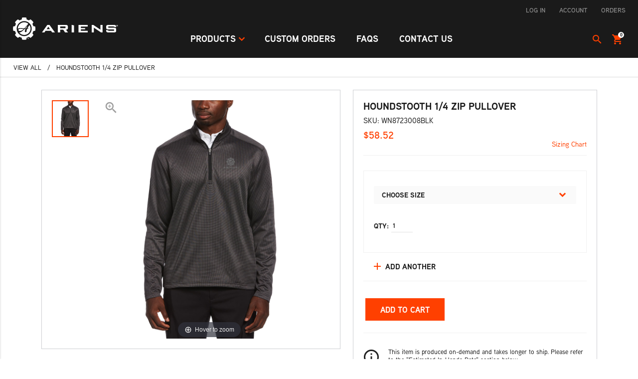

--- FILE ---
content_type: text/html;charset=UTF-8
request_url: https://ariensbrandstore.com/ABS/p-WN8723008BLK
body_size: 30166
content:








	




	
		
				
	






































































































































































    



			




























































































                                                                                                                                                           

                                                                                                                                                                                 


                                                                                                        

                                    



                                                                                                  










                                                                                                                                                                                                                              

                                                                                                                                                                                                       
                                      









                            





























   

<!DOCTYPE html>
<html>

	<head>
		


<meta charset="utf-8">
<meta http-equiv="x-ua-compatible" content="ie=edge">
<meta name="viewport" content="width=device-width, initial-scale=1">

<base href="https://ariensbrandstore.com/" />





<script>
	var _hasVTLCompleted = false;

	document.addEventListener("DOMContentLoaded", function() {
		var msg = "Velocity failed to complete execution between lib_head_markup.vm and lib_foot_markup.vm. A common cause can be missing messages used with #springMessage/#showMessage.";

		if (!_hasVTLCompleted && ss && ss.error) {
			ss.error(msg);
					}

	});
</script>




		


	









	





	<script>
		(function() {

			if(!localStorage)
				return;

			/**/
			var cacheKey = "last-login-20210902451";

			/**/
			var cacheKeyPrev = "prev-login-20210902451";

			/**/
							var lastLoginTime = "";
			
			var cacheTime = localStorage.getItem(cacheKey);
			var cacheTimePrev = localStorage.getItem(cacheKeyPrev);

			if (false) {
				if (!cacheTime) {
					cacheTime = "blank1";
				}
				if (!cacheTimePrev) {
					cacheTimePrev = "blank2";
				}

				if (cacheTime != lastLoginTime) {
					/**/

					localStorage.setItem(cacheKey, lastLoginTime);
					window.location.reload(true);
				} else if (cacheTimePrev != cacheTime) {
					/**/

					localStorage.setItem(cacheKeyPrev, cacheTime);

									}
			} else {
				/**/
				localStorage.removeItem(cacheKey);
				localStorage.removeItem(cacheKeyPrev);
			}

		})();
	</script>


		


<title>Ariens Brand Store</title>


		
		<script src='store/20170604234/assets/plugins/jquery/jquery.min.js'></script>




<script>
	jQuery(document).ready(function() {
		//console.log("<div class='osano-footer'><ul class='osano-footer__nav'><li tabindex='0'><a href='https://geiger.geigershops.com/base-store/privacy-policy' target='_blank'>Privacy Policy</a></li><li tabindex='0'><span class='js_osano-footer-preferences'>Data Storage Preferences</span></li></ul></div>")
		if($('.footer').length) {
			$('.footer').after("<div class='osano-footer'><ul class='osano-footer__nav'><li tabindex='0'><a href='https://geiger.geigershops.com/base-store/privacy-policy' target='_blank'>Privacy Policy</a></li><li tabindex='0'><span class='js_osano-footer-preferences'>Data Storage Preferences</span></li></ul></div>")
		}
        $('.js_osano-footer-preferences').on('click', function() {
            Osano.cm.emit("osano-cm-dom-info-dialog-open");
        });
	});
</script><script src=https://cmp.osano.com/AzyWLCRnlg9xxynS/a7f0143c-0252-4fea-bd6e-1ea01b32dfb4/osano.js></script><link rel='stylesheet' type='text/css' href='store/20170604234/assets/css/osano/osano.css'/>
<style>
    body {
        pointer-events: none;
    }
</style><link rel='stylesheet' type='text/css' href='store/20170604234/assets/plugins/ggValidator/ggValidator.css'/><link rel="stylesheet" href="https://use.typekit.net/grc0yfq.css"><link href='store/20170604234/assets/plugins/material-design-lite/material.min.css' rel='stylesheet'><link href="https://fonts.googleapis.com/css?family=Material+Icons" rel="stylesheet">

<script>
    jQuery(document).ready(function() {
        jQuery('.mdl-js-ripple-effect').removeClass('mdl-js-ripple-effect');
        jQuery('span.mdl-button__ripple-container').remove();
    });
</script><script async src='https://www.googletagmanager.com/gtag/js?id=UA-54265716-55'></script><link rel='stylesheet' type='text/css' href='store/20170604234/assets/plugins/spin/spin.css'/><link rel='stylesheet' type='text/css' href='store/20170604234/assets/themes/blaze_en/css/v1.css' /><link rel='stylesheet' type='text/css' href='store/20170604234/assets/plugins/dialog-polyfill/dialog-polyfill.css' /><link rel="stylesheet" type="text/css" href="store/20210902451/assets/themes/blaze_en/css/v1.css" /><link rel='stylesheet' type='text/css' href='store/20170604234/assets/plugins/magiczoomplus/magiczoomplus.css'/><link rel='shortcut icon' type='image/x-icon' href='store/20210902451/assets/themes/blaze_en/images/favicon.ico' />
	</head>

	<body class="v1 product-detail mdl-layout">

		






<header class="header-nav-container">

    	    	

<div class='site-header'>
	<div class='site-header__left'>
			</div>
	<div class='credits-left site-header__welcome'>

			</div>
			
	<!-- Groups: [geiger] -->
	<ul class="top-buttons site-header__nav-menu" >
		
	<li class="top-btn">
		
		
	
		
						
	<a href='https://ariensbrandstore.com/./signin.html?vid=20210902451&mt=1&redirecturl=ABS%2Fproducts%2Fview-all%2Fhoundstooth-1-4-zip-pullover%2Fp-WN8723008BLK%3Ftpt%3Dblaze_en'>
		Log In
	</a>


	</li>

	<li class="top-btn">
		
	
							
	<a href='myaccount.html?mode=billingaddress&vid=20210902451' >
		Account
	</a>


	</li>

	<li class="top-btn">
		
	
							
	<a href='myaccount.html?mode=vieworder&vid=20210902451' >
		Orders
	</a>


	</li>

	</ul>
   </div>    	
    
    	<div class='main-nav'>
    
    	    
            	    		                        
                
    	
            <div>
                <div class='logoLink'>
                    <a href="https://ariensbrandstore.com/./ABS">
                        <img class='logo logo--desktop' src='store/20210902451/assets/themes/blaze_en/images/ariens-logo.svg' alt="Ariens" />
                    </a>
                </div>
            </div>
           
				


<div class='nav-left main-nav__left'>


    

	<nav class='desktop-nav'>
							<ul>
				
															
					

					
																																			
					
					
					
											<li data-subnav='[]' data-nav-type='dropdown-nav'>
																					<div class='nav-handle mdl-button mdl-js-button mdl-js-ripple-effect nav-handle-line-1 nav-handle-line-1-1'
							    
							>
								<a href="https://ariensbrandstore.com/./ABS/products" aria-label="Products"   style="pointer-events: none;" ><span>Products</span></a>   							</div>
							<div class='subSubNavContainer'></div>
																																										<ul class="sub-nav" ><!-- Products --><!-- 2 -->
							<li class="sub-nav-item" data-subnav="[]">
								<div class="nav-handle mdl-button mdl-js-button mdl-js-ripple-effect" >
									<a href="https://ariensbrandstore.com/./ABS/products/apparel" >
										Apparel
									</a>
								</div>
								<div class="subSubNavContainer"><ul class="sub-nav"><!-- {name=APPAREL, parent=746471, categoryid=746525, description=Apparel} --><!-- 1 -->
							<li class="sub-nav-item">
								<div class="nav-handle mdl-button mdl-js-button mdl-js-ripple-effect" >
									<a href="https://ariensbrandstore.com/./ABS/products/apparel/ladies" >
										Ladies'
									</a>
								</div>
								<div class="subSubNavContainer"></div>
							</li>
							   
							<li class="sub-nav-item">
								<div class="nav-handle mdl-button mdl-js-button mdl-js-ripple-effect" >
									<a href="https://ariensbrandstore.com/./ABS/products/apparel/ladies-dress-shirts" >
										Ladies' Dress Shirts
									</a>
								</div>
								<div class="subSubNavContainer"></div>
							</li>
							   
							<li class="sub-nav-item">
								<div class="nav-handle mdl-button mdl-js-button mdl-js-ripple-effect" >
									<a href="https://ariensbrandstore.com/./ABS/products/apparel/ladies-outerwear" >
										Ladies' Outerwear
									</a>
								</div>
								<div class="subSubNavContainer"></div>
							</li>
							   
							<li class="sub-nav-item">
								<div class="nav-handle mdl-button mdl-js-button mdl-js-ripple-effect" >
									<a href="https://ariensbrandstore.com/./ABS/products/apparel/ladies-polos" >
										Ladies' Polos
									</a>
								</div>
								<div class="subSubNavContainer"></div>
							</li>
							   
							<li class="sub-nav-item">
								<div class="nav-handle mdl-button mdl-js-button mdl-js-ripple-effect" >
									<a href="https://ariensbrandstore.com/./ABS/products/apparel/mens" >
										Men's
									</a>
								</div>
								<div class="subSubNavContainer"></div>
							</li>
							   
							<li class="sub-nav-item">
								<div class="nav-handle mdl-button mdl-js-button mdl-js-ripple-effect" >
									<a href="https://ariensbrandstore.com/./ABS/products/apparel/mens-dress-shirts" >
										Men's Dress Shirts
									</a>
								</div>
								<div class="subSubNavContainer"></div>
							</li>
							   
							<li class="sub-nav-item">
								<div class="nav-handle mdl-button mdl-js-button mdl-js-ripple-effect" >
									<a href="https://ariensbrandstore.com/./ABS/products/apparel/mens-outerwear" >
										Men's Outerwear
									</a>
								</div>
								<div class="subSubNavContainer"></div>
							</li>
							   
							<li class="sub-nav-item">
								<div class="nav-handle mdl-button mdl-js-button mdl-js-ripple-effect" >
									<a href="https://ariensbrandstore.com/./ABS/products/apparel/mens-polos" >
										Men's Polos
									</a>
								</div>
								<div class="subSubNavContainer"></div>
							</li>
							   
							<li class="sub-nav-item">
								<div class="nav-handle mdl-button mdl-js-button mdl-js-ripple-effect" >
									<a href="https://ariensbrandstore.com/./ABS/products/apparel/t-shirts-amp-sweatshirts" >
										T-Shirts &amp; Sweatshirts
									</a>
								</div>
								<div class="subSubNavContainer"></div>
							</li>
							   
							<li class="sub-nav-item">
								<div class="nav-handle mdl-button mdl-js-button mdl-js-ripple-effect" >
									<a href="https://ariensbrandstore.com/./ABS/products/apparel/headwear" >
										Headwear
									</a>
								</div>
								<div class="subSubNavContainer"></div>
							</li>
							   </ul></div>
							</li>
							   
							<li class="sub-nav-item">
								<div class="nav-handle mdl-button mdl-js-button mdl-js-ripple-effect" >
									<a href="https://ariensbrandstore.com/./ABS/products/bags" >
										Bags
									</a>
								</div>
								<div class="subSubNavContainer"></div>
							</li>
							   
							<li class="sub-nav-item">
								<div class="nav-handle mdl-button mdl-js-button mdl-js-ripple-effect" >
									<a href="https://ariensbrandstore.com/./ABS/products/drinkware" >
										Drinkware
									</a>
								</div>
								<div class="subSubNavContainer"></div>
							</li>
							   
							<li class="sub-nav-item">
								<div class="nav-handle mdl-button mdl-js-button mdl-js-ripple-effect" >
									<a href="https://ariensbrandstore.com/./ABS/products/office" >
										Office
									</a>
								</div>
								<div class="subSubNavContainer"></div>
							</li>
							   
							<li class="sub-nav-item">
								<div class="nav-handle mdl-button mdl-js-button mdl-js-ripple-effect" >
									<a href="https://ariensbrandstore.com/./ABS/products/technology-items" >
										Technology Items
									</a>
								</div>
								<div class="subSubNavContainer"></div>
							</li>
							   
							<li class="sub-nav-item">
								<div class="nav-handle mdl-button mdl-js-button mdl-js-ripple-effect" >
									<a href="https://ariensbrandstore.com/./ABS/products/promo" >
										Promo
									</a>
								</div>
								<div class="subSubNavContainer"></div>
							</li>
							   
							<li class="sub-nav-item">
								<div class="nav-handle mdl-button mdl-js-button mdl-js-ripple-effect" >
									<a href="https://ariensbrandstore.com/./ABS/products/custom-dealer-gear" >
										Custom Dealer Gear
									</a>
								</div>
								<div class="subSubNavContainer"></div>
							</li>
							   
							<li class="sub-nav-item">
								<div class="nav-handle mdl-button mdl-js-button mdl-js-ripple-effect" >
									<a href="https://ariensbrandstore.com/./ABS/products/quick-ship" >
										Quick Ship
									</a>
								</div>
								<div class="subSubNavContainer"></div>
							</li>
							   
							<li class="sub-nav-item">
								<div class="nav-handle mdl-button mdl-js-button mdl-js-ripple-effect" >
									<a href="https://ariensbrandstore.com/./ABS/products/view-all" >
										View All
									</a>
								</div>
								<div class="subSubNavContainer"></div>
							</li>
							   
							<li class="sub-nav-item">
								<div class="nav-handle mdl-button mdl-js-button mdl-js-ripple-effect" >
									<a href="https://ariensbrandstore.com/./ABS/products/while-supplies-last" >
										While Supplies Last
									</a>
								</div>
								<div class="subSubNavContainer"></div>
							</li>
							   </ul>						</li>
					
									
										
					

					
																																			
					
																	<li>
							<div class='nav-handle mdl-button mdl-js-button mdl-js-ripple-effect nav-handle-line-1 nav-handle-line-1-2'
							    
							>
								<a href="https://ariensbrandstore.com/./ABS/custom-orders" aria-label="Custom Orders"    ><span>Custom Orders</span></a>   							</div>
						</li>
					
					
					
									
										
					

					
																																			
					
																	<li>
							<div class='nav-handle mdl-button mdl-js-button mdl-js-ripple-effect nav-handle-line-1 nav-handle-line-1-3'
							    
							>
								<a href="https://ariensbrandstore.com/./ABS/faqs" aria-label="FAQs"    ><span>FAQs</span></a>   							</div>
						</li>
					
					
					
									
										
					

					
																																			
					
																	<li>
							<div class='nav-handle mdl-button mdl-js-button mdl-js-ripple-effect nav-handle-line-1 nav-handle-line-1-4'
							    
							>
								<a href="https://ariensbrandstore.com/./ABS/contact-us" aria-label="Contact Us"    ><span>Contact Us</span></a>   							</div>
						</li>
					
					
					
												</ul>
						</nav>
</div>	
				
<div class='nav-right main-nav__right'>
	<div class="search-desktop">
		<div class='search-textfield-container'>
			<form method="GET" action="asearch.html">
				<input type="hidden" name="vid" value="20210902451" />
				<input type="hidden" name="securitytoken" value="${tokenEntity.token}"/>
				<div class='mdl-textfield mdl-js-textfield mdl-textfield--expandable'>
					<label class='mdl-button mdl-js-button mdl-button--icon mdl-button--search' for='searchField'>
						<i class='material-icons'>search</i>
					</label>
					<div class="mdl-textfield__expandable-holder">
						<input class='mdl-textfield__input' type='search' id='searchField' value='' name='keyword' />
						<label class="mdl-textfield__label" for="searchField"></label>
					</div>
				</div>
			</form>
		</div>
		
		<div class='cart'>
			<button id="cart" class='cart-container mdl-button mdl-js-button mdl-button--icon'>
				<i class='material-icons mdl-badge mdl-badge--overlap'>shopping_cart</i>
			</button>
			<div id="minicart-dropdown" class="shopping-cart mdl-menu mdl-menu--bottom-right mdl-js-menu mdl-js-ripple-effect" for="cart">
				
				
			</div>
		</div>
	</div>
</div>
	</div>

</header>
















<div class="mobile-drawer-nav mdl-layout mdl-js-layout mdl-layout--fixed-drawer">
        <div class="mdl-layout__drawer">
        	<div class='drawer-logo-container'>
                <span class='close-menu material-icons'>close</span>
        		        		        			        		            		
        		        		    
        		
        		        <a href="https://ariensbrandstore.com/./ABS">
        		            <img class='logo logo--desktop' src='store/20210902451/assets/themes/blaze_en/images/ariens-logo-black.svg' alt="Ariens" />
        		        </a>
        		       

        	</div>
        	<nav class='mdl-navigation'>
        		        		<form role='search' method='get' action='asearch.html' class='search-mobile'>
        			<input type="hidden" name="vid" value="20210902451" />
        			<div class='search-textfield-container'>
        				<div class="mdl-textfield mdl-js-textfield">
        					<label class='mdl-button mdl-js-button mdl-button--icon mdl-button--search' for='mobileSearchField'>
        						<i class='material-icons'>search</i>
        					</label>
        					<input class="mdl-textfield__input" type="text" id="mobileSearchField" name="keyword">
        					<label class="mdl-textfield__label" for="mobileSearchField"></label>
        				</div>
        			</div>
        		</form>
        		
        	                                			<div class='mobile-nav-page-controller'>
        				<div class='mobile-nav-page' data-mobile-nav-page="1">
        					<ul>
        						        						        							        								        								
        								
        								
        								        									        									        									        									        									        									        									        									        									        									        									        									        									        									
<li data-subnav="[{},{&quot;name&quot;:&quot;Apparel&quot;, &quot;link&quot;:&quot;https://ariensbrandstore.com/./ABS/products/apparel&quot;}   ,{&quot;name&quot;:&quot;Bags&quot;, &quot;link&quot;:&quot;https://ariensbrandstore.com/./ABS/products/bags&quot;}   ,{&quot;name&quot;:&quot;Drinkware&quot;, &quot;link&quot;:&quot;https://ariensbrandstore.com/./ABS/products/drinkware&quot;}   ,{&quot;name&quot;:&quot;Office&quot;, &quot;link&quot;:&quot;https://ariensbrandstore.com/./ABS/products/office&quot;}   ,{&quot;name&quot;:&quot;Technology Items&quot;, &quot;link&quot;:&quot;https://ariensbrandstore.com/./ABS/products/technology-items&quot;}   ,{&quot;name&quot;:&quot;Promo&quot;, &quot;link&quot;:&quot;https://ariensbrandstore.com/./ABS/products/promo&quot;}   ,{&quot;name&quot;:&quot;Custom Dealer Gear&quot;, &quot;link&quot;:&quot;https://ariensbrandstore.com/./ABS/products/custom-dealer-gear&quot;}   ,{&quot;name&quot;:&quot;Quick Ship&quot;, &quot;link&quot;:&quot;https://ariensbrandstore.com/./ABS/products/quick-ship&quot;}   ,{&quot;name&quot;:&quot;View All&quot;, &quot;link&quot;:&quot;https://ariensbrandstore.com/./ABS/products/view-all&quot;}   ,{&quot;name&quot;:&quot;While Supplies Last&quot;, &quot;link&quot;:&quot;https://ariensbrandstore.com/./ABS/products/while-supplies-last&quot;}   ]" data-toggles-mobile-nav="746471">
	<div class="mobile-nav-handle">
		<a>
			<span>Products</span>
		</a>
	</div>
	<i class="material-icons">chevron_right</i>
</li>
           								        							        								
        								        									        									        									        									        									
<li>
	<div class="mobile-nav-handle" >
		<a href="https://ariensbrandstore.com/./ABS/custom-orders">
			<span>Custom Orders</span>
		</a>
	</div>
</li>
           								
        								
        								        							        								
        								        									        									        									        									        									
<li>
	<div class="mobile-nav-handle" >
		<a href="https://ariensbrandstore.com/./ABS/faqs">
			<span>FAQs</span>
		</a>
	</div>
</li>
           								
        								
        								        							        								
        								        									        									        									        									        									
<li>
	<div class="mobile-nav-handle" >
		<a href="https://ariensbrandstore.com/./ABS/contact-us">
			<span>Contact Us</span>
		</a>
	</div>
</li>
           								
        								
        								        							        						        					</ul>
        				</div>
        				        			</div>
        		        	        		
        		        		        		
	<!-- Groups: [geiger, mobile] -->
	<ul class="top-buttons" >
		
	<li class="top-btn">
		
		
	
		
						
	<a href='https://ariensbrandstore.com/./signin.html?vid=20210902451&mt=1&redirecturl=ABS%2Fproducts%2Fview-all%2Fhoundstooth-1-4-zip-pullover%2Fp-WN8723008BLK%3Ftpt%3Dblaze_en'>
		Log In
	</a>


	</li>

	<li class="top-btn">
		
	
							
	<a href='myaccount.html?mode=billingaddress&vid=20210902451' >
		Account
	</a>


	</li>

	<li class="top-btn">
		
	
							
	<a href='myaccount.html?mode=vieworder&vid=20210902451' >
		Orders
	</a>


	</li>

	</ul>
   
        	</nav>
        </div>
</div>
<script>
        $("span.close-menu").click(function(){
                $('.mobile-drawer-nav .is-visible').removeClass("is-visible");
        });

        function keyPress (e) {
                if(e.key === "Escape") {
                        $('.mobile-drawer-nav .is-visible').removeClass("is-visible");
                }
        }
</script>



<noscript>
	<style>
		html, body {
			margin: 0 !important;
			padding: 0 !important;
			overflow: hidden !important;
		}
		.noscript-container {
			position: fixed !important;
			top: 0 !important;
			left: 0 !important;
			width: 100% !important;
			height: 100% !important;
			padding: 0 !important;
			margin: 0 !important;
			border: 0 !important;
			z-index: 9999 !important;
			background: #fff !important;
			text-align: center !important;
		}
		.noscript-text {
			position: relative !important;
			margin: 0 !important;
			padding: 0 !important;
			border: 0 !important;
			top: 50% !important;
			font-style: Arial, sans-serif !important;
			font-weight: normal !important;
			font-style: normal !important;
			font-size: 24px !important;
			line-height: 24px !important;
			color: #333 !important;
		}
	</style>
	<div class="noscript-container">
		<span class="noscript-text">
			This site requires a JavaScript-enabled browser.
		</span>
	</div>
</noscript>
		<main class="mdl-layout__content">
		<div class='page-header'></div>
			

<div class='breadcrumb'>

	
    
    	
    	
    	    	
    			    		    	
			
								
							
								
							
								
																																<a href="https://ariensbrandstore.com/./ABS/products/view-all"   >View All</a>   																
		
												
										<span>/</span>
						<span>HOUNDSTOOTH 1/4 ZIP PULLOVER</span>

				
	</div>			


			<div class="page-body-container product-detail-page-container">
				<div class="product-detail-panel">

					<div class="product-main-container">
						
<div class="product-image-container">
	<div class="product-thumbnails">
		
	</div>
	<div id="featured-product-image" alt="" tabindex="0" class="product-image MagicZoom" href="store/20210902451/assets/items/largeimages/noimage.jpg" style='display:none;'>
		<i class="material-icons">
			zoom_in
		</i>
				<img class="featured-product-image-main" src="[data-uri]" alt="Product"/>
	</div>
</div>						





	<div class="product-description-tabs mdl-tabs mdl-js-tabs mdl-js-ripple-effect desktop-only">
		<div class="mdl-tabs__tab-bar">
															<a href="#longdesc-panel" class="mdl-tabs__tab is-active">Item Description</a>
					</div>
											<div class="mdl-tabs__panel is-active" id="longdesc-panel" style="display:none;">
				<p>6.6-oz. 100% polyester fleece. Thermal anti-pilling fabric provides an extra layer of warm comfort. UV Block technology keeps skin safe from the sun's harmful rays. UPF 50+. Banded collar. Front entry pockets. Callaway signature zipper pull. Heat seal label provides tag-free comfort. Callaway TOUR logo embroidered on right sleeve.</p>

<p><a href="store/20130831827/SizingCharts/PEI_SChart.pdf" target="_blank">CLICK HERE TO SEE SIZING CHART</a></p>
				
			</div>
			</div>
					</div>

					<div class="product-details-container">
						<div class="product-details-header">
	<div class="product-title">
		HOUNDSTOOTH 1/4 ZIP PULLOVER
	</div>
	<div class="product-sku">
		SKU: WN8723008BLK	</div>
	<div class="product-price">
				<div class="price" >$58.52</div>   	</div>
		<div class="product-size-chart-toggle" > 
		
	</div>
</div>						<div class="product-details-body">
							
							
							


                                                                                                                                                                                                                                                                                                                                                                                                                                                                                                                                                                                                                                                                                                                                                                                                                                                                                                                                                                                                                                                                                                                                                                                                                                                                                                                                                                                                                                                                                                                                                                                                                                                                                                                                                                                                                                    

<div class="all-products-options-container">
	
</div>							
<div class="add-another-btn-container" style="display:none;">
	<button id="add-another-btn" class="add-another-btn mdl-button mdl-js-button mdl-js-ripple-effect">
		<i class="material-icons add-icon" aria-hidden="true">
			add
		</i>
		Add Another	</button>
</div>
<div class="add-to-list-buttons">
		<form id='add-to-cart-form' action="storeitem.html?iid=165352&vid=20210902451" method="POST">
	<input type="hidden" name="securitytoken" value="${tokenEntity.token}"/>
		
		<button id="add-to-cart-btn" class="btn--primary add-to-cart-btn mdl-button mdl-js-button mdl-js-ripple-effect">
			Add To Cart		</button>
            			
		
	</form>
	
	
                
    
    <div class="message-box message-box--init-hidden" >
        
        <ul class="mdl-list message-box message-box--init-hidden"><li class="mdl-list__item"></li></ul>
    </div>
   </div>							





    <div class="product-description-accordions">
											<div class='mdl-accordion mdl-collapse--opened'>
				<div class="mdl-button mdl-js-button mdl-js-ripple-effect mdl-navigation__link mdl-accordion__button">
					Item Description
					<i class="material-icons mdl-accordion__icon mdl-animation--default">
						expand_more
					</i>
				</div>
				<div class="mdl-collapse__content-wrapper">
					<div class="mdl-collapse__content mdl-animation--default">
						<div class="product-description-text">
							<p>6.6-oz. 100% polyester fleece. Thermal anti-pilling fabric provides an extra layer of warm comfort. UV Block technology keeps skin safe from the sun's harmful rays. UPF 50+. Banded collar. Front entry pockets. Callaway signature zipper pull. Heat seal label provides tag-free comfort. Callaway TOUR logo embroidered on right sleeve.</p>

<p><a href="store/20130831827/SizingCharts/PEI_SChart.pdf" target="_blank">CLICK HERE TO SEE SIZING CHART</a></p>
						</div>
					</div>
				</div>
			</div>
		    </div>
							<div class="product-shipping-details" style="display:none;">
	<div class="product-shipping-info-container">
		<i class="product-shipping-info-icon material-icons">info_outline</i>
		<div class="product-shipping-info-text">
			<p></p>
			<p></p>
		</div>
	</div>
	<div>
		<div class="product-shipping-in-hands-container">
			<div class="product-shipping-in-hands-icon material-icons">local_shipping</div>
			<div class="product-shipping-in-hands-text">
				<span class='in-hands-title'>
					Estimated In-Hands Date:
				</span>
				<span class='in-hands-text'>
									</span>
			</div>
		</div>
		<div class="product-description-text">
			<table class="mdl-data-table mdl-js-data-table">
				<tr class='product-shipping-time-production'>
					<th class="mdl-data-table__cell--non-numeric">Production Time: </th>
					<td class="days-cell mdl-data-table__cell--non-numeric mdl-data-table__cell--colored"></td>
					<td colspan='3'></td>
				</tr>
				<tr class='product-shipping-time-processing'>
					<th class="mdl-data-table__cell--non-numeric">Processing Time: </th>
					<td class="days-cell mdl-data-table__cell--non-numeric mdl-data-table__cell--colored"></td>
					<td colspan='3'></td>
				</tr>
				<tr class='product-shipping-time-transit'>
					<th class="mdl-data-table__cell--non-numeric">Transit: </th>
					<td class="days-cell mdl-data-table__cell--non-numeric mdl-data-table__cell--colored"></td>
					<td colspan='3'></td>
				</tr>
			</table>
		</div>
	</div>
</div>
							<div class='customized-messages'></div>						</div>
					</div>
				</div>
				
				 

				<script>

		jQuery(document).ready(function() {
			if(jQuery('.suggested-products').find('.product-card').length > 0) {
				jQuery('.suggested-products').show();
			}
		});

	</script>

	<div class="suggested-products" style="display:none;">
		<div class="suggested-products-header-container">
			<div class="suggested-products-header">Suggested Products</div>
		</div>
								<div class="grid product-list" >
	<!-- WP8723005, SourceType: PricedItem -->
	<div class="grid-cell product-card" >
	    <input type='hidden' class='itemid' value="156046"/>
		<a href="ABS/products/apparel/carhartt-washed-duck-active-jacket/p-WP8723005">
			<div class="img-container product-card-image">
				<img class="product-image product-card-image__image" src="store/20210902451/assets/items/thumbnails/pi_WP8723005_s.JPG" alt="CARHARTT WASHED DUCK ACTIVE JACKET" />
			</div>

			
			
			<div class="name">
				CARHARTT WASHED DUCK ACTIVE JACKET
			</div>
			<div class="price" >$135.37</div>   
		</a>
		
	</div>
   
	<!-- WP8723012, SourceType: PricedItem -->
	<div class="grid-cell product-card" >
	    <input type='hidden' class='itemid' value="165343"/>
		<a href="ABS/products/apparel/mens-full-zip-jacket/p-WP8723012">
			<div class="img-container product-card-image">
				<img class="product-image product-card-image__image" src="store/20210902451/assets/items/thumbnails/pi_WP8723012_s.JPG" alt="MENS FULL ZIP JACKET" />
			</div>

			
			
			<div class="name">
				MENS FULL ZIP JACKET
			</div>
			<div class="price" >$64.45</div>   
		</a>
		
	</div>
   </div>	</div>
	
			</div>
		</main>
		
<footer class='footer'>
	<div id="call-link">
        <a href="tel:1-888-333-1636">Call Customer Service</a>
    </div>
	<div class="copyright">
																		&copy; 2026 Ariens Brand Store
	</div>
	<div class="footer-links">
								
	<!-- Groups: [geiger] -->
	<ul class="footer-nav-menu" >
		
	<li >
		<a href="https://ariensbrandstore.com/./ABS" aria-label="Home"    ><span>Home</span></a>   
	</li>

	<li >
		
	
							
	<a href='myaccount.html?mode=billingaddress&vid=20210902451' >
		Account
	</a>


	</li>

	<li >
		<a href="https://ariensbrandstore.com/./ABS/faqs" aria-label="FAQs"    ><span>FAQs</span></a>   
	</li>

	<li >
		<a href="https://ariensbrandstore.com/./ABS/contact-us" aria-label="Contact Us"    ><span>Contact Us</span></a>   
	</li>

	<li >
		<a href="https://ariensbrandstore.com/./ABS/terms-of-use" aria-label="Terms of Use"    ><span>Terms of Use</span></a>   
	</li>

	</ul>
   	</div>
</footer>
		


<script>

	jQuery(document).ready(function() {

		/**/

		var storedAcceptanceKey = 'cookie-policy-acceptance-20210902451';

		if (ss.localStorage.getItem(storedAcceptanceKey) || !(window['_cookie_policy_enabled'] && !jQuery('body')[0].classList.contains('cookiepolicy'))) {
			setTimeout(function() {
				jQuery('body').css('pointer-events', 'all');
			}, 2);
		}

	});

</script><script src='store/20170604234/assets/plugins/ggValidator/ggValidator.js'></script><script src='store/20170604234/assets/plugins/material-design-lite/material.min.js'></script>

<script>
    jQuery(document).ready(function() {
        jQuery('.mdl-js-ripple-effect').removeClass('mdl-js-ripple-effect');
        jQuery('span.mdl-button__ripple-container').remove();
    });
</script><script src='store/20170604234/assets/js/ss.js'></script>


<script>
	ss.configs.vendorId = '20210902451';
	ss.configs.mtlVendorId = '20170604234';
	ss.configs.templateName = "item.vm";
	ss.configs.skinName = "blaze_en";
	ss.configs.homeCID = '746518';
	ss.configs.domainAlias = 'ariensbrandstore.com';
	ss.configs.contextPath = '';
			ss.configs.clientId = '';
		ss.configs.loginName = '';
		ss.configs.email = '';
				ss.configs.isPointsStore = false;
	
	ss.configs.componentSettings = {};
	ss.configs.componentSettings["price"] = {};
ss.configs.componentSettings["price"]["display"] = true;
ss.configs.componentSettings["price"]["priceFormat"] = "$#,##0.00";
ss.configs.componentSettings["price"]["priceAtNoCost"] = "0.00";
ss.configs.componentSettings["price"]["priceCall"] = "0.00";
ss.configs.componentSettings["price"]["class"] = "price";
ss.configs.componentSettings["price"]["ID"] = "";
ss.configs.componentSettings["price"]["value"] = 0.0;
ss.configs.componentSettings["price"]["useLocale"] = true;
ss.configs.componentSettings["price"]["roundingUp"] = false;
ss.configs.componentSettings["price"]["locale"] = "en_US";
ss.configs.componentSettings["price"]["renderPattern"] = "<div <% class %> <% id %>><% price %><\/div>";
ss.configs.componentSettings["nav_menu"] = {};
ss.configs.componentSettings["nav_menu"]["groups"] = ["geiger"];
ss.configs.componentSettings["nav_menu"]["class"] = "top-buttons";
ss.configs.componentSettings["nav_menu"]["ID"] = "";
ss.configs.componentSettings["nav_menu"]["linkClass"] = "top-btn";
ss.configs.componentSettings["nav_menu"]["useCaching"] = true;
ss.configs.componentSettings["nav_menu"]["renderAsMobile"] = false;
ss.configs.componentSettings["nav_menu"]["pointsAdminCategorySource"] = "";
ss.configs.componentSettings["nav_menu"]["invoicingAdminCategorySource"] = "";
ss.configs.componentSettings["nav_menu"]["shopperGroupAdminCategorySource"] = "";
ss.configs.componentSettings["nav_menu"]["custPropsAdminCategorySource"] = "";
ss.configs.componentSettings["nav_menu"]["links"] = ["login","myaccount_billing","myaccount_orders","wishlist"];
ss.configs.componentSettings["nav_menu"]["renderPattern"] = "\n\t<!-- Groups: <% groups %> -->\n\t<ul <% class %> <% id %>>\n\t\t<% links %>\n\t<\/ul>\n";
ss.configs.componentSettings["nav_menu"]["linkRenderPattern"] = "\n\t<li <% class %>>\n\t\t<% link %>\n\t<\/li>\n";
ss.configs.componentSettings["boldchat"] = {};
ss.configs.componentSettings["boldchat"]["display"] = false;
ss.configs.componentSettings["boldchat"]["websiteID"] = "448279438470883650";
ss.configs.componentSettings["olark"] = {};
ss.configs.componentSettings["olark"]["display"] = true;
ss.configs.componentSettings["olark"]["primaryColor"] = "";
ss.configs.componentSettings["olark"]["secondaryColor"] = "";
ss.configs.componentSettings["rep_section"] = {};
ss.configs.componentSettings["rep_section"]["name"] = "Alyssa Huseth";
ss.configs.componentSettings["rep_section"]["email"] = "ahuseth@geiger.com";
ss.configs.componentSettings["rep_section"]["phone"] = "207-755-2206";
ss.configs.componentSettings["rep_section"]["image"] = "store\/20210902451\/assets\/themes\/blaze_en\/images\/demo\/store-rep.jpg";
ss.configs.componentSettings["product_card"] = {};
ss.configs.componentSettings["product_card"]["noThumbnailSource"] = "store\/20210902451\/assets\/items\/thumbnails\/noimage.jpg";
ss.configs.componentSettings["product_card"]["class"] = "grid-cell product-card";
ss.configs.componentSettings["product_card"]["ID"] = "";
ss.configs.componentSettings["product_card"]["imageClass"] = "product-image product-card-image__image";
ss.configs.componentSettings["product_card"]["source"] = "";
ss.configs.componentSettings["product_card"]["renderPattern"] = "\n\t<!-- <% item_code %>, SourceType: <% java_class %> -->\n\t<div <% class %> <% id %>>\n\t    <input type=\'hidden\' class=\'itemid\' value=\"<% item_id %>\"\/>\n\t\t<a href=\"<% item_url %>\">\n\t\t\t<div class=\"img-container product-card-image\">\n\t\t\t\t<img <% image_class %> src=\"<% image_source %>\" alt=\"<% item_title %>\" \/>\n\t\t\t<\/div>\n\n\t\t\t<% image_unavailable %>\n\t\t\t\n\t\t\t<div class=\"name\">\n\t\t\t\t<% item_title %>\n\t\t\t<\/div>\n\t\t\t<% price %>\n\t\t<\/a>\n\t\t<% wishlist %>\n\t<\/div>\n";
ss.configs.componentSettings["product_card"]["priceFormat"] = "";
ss.configs.componentSettings["product_card"]["priceAtNoCost"] = "";
ss.configs.componentSettings["product_card"]["priceRenderPattern"] = "";
ss.configs.componentSettings["product_card"]["value"] = "";
ss.configs.componentSettings["product_card"]["displayAddToWishlist"] = "false";
ss.configs.componentSettings["product_card"]["wishlistButtonRenderPattern"] = "<button class=\'mdl-button mdl-js-button mdl-js-ripple-effect btn--secondary\' onClick=\'ss.categories.handleAddToWishlistClick(<% id %>)\'>Add To Wishlist<\/button>";
ss.configs.componentSettings["product_card"]["productImageUnavailableVerbiage"] = "No Image Available";
ss.configs.componentSettings["product_card"]["hidePricingForCodes"] = [];
ss.configs.componentSettings["product_list"] = {};
ss.configs.componentSettings["product_list"]["class"] = "grid product-list";
ss.configs.componentSettings["product_list"]["ID"] = "";
ss.configs.componentSettings["product_list"]["source"] = "";
ss.configs.componentSettings["product_list"]["backupSource"] = "";
ss.configs.componentSettings["product_list"]["renderPattern"] = "<div <% class %> <% id %>><% list %><% flexbox-helpers %><\/div>";
ss.configs.componentSettings["product_list"]["maxCount"] = 0;
ss.configs.componentSettings["product_list"]["minCount"] = 0;
ss.configs.componentSettings["product_list"]["priceFormat"] = "";
ss.configs.componentSettings["product_list"]["priceAtNoCost"] = "";
ss.configs.componentSettings["product_list"]["priceRenderPattern"] = "";
ss.configs.componentSettings["product_list"]["productCardRenderPattern"] = "";
ss.configs.componentSettings["product_list"]["productCardClass"] = "";
ss.configs.componentSettings["product_list"]["productCardImageClass"] = "";
ss.configs.componentSettings["product_list"]["flexboxHelperCount"] = 0;
ss.configs.componentSettings["product_list"]["flexboxHelperRenderPattern"] = "<div class=\"grid-cell flexbox-helper product-list__flexbox-helper\"><\/div>";
ss.configs.componentSettings["product_list"]["displayAddToWishlist"] = "false";
ss.configs.componentSettings["product_list"]["wishlistButtonRenderPattern"] = "";
ss.configs.componentSettings["product_list"]["useStandardFiltering"] = true;
ss.configs.componentSettings["product_list"]["nthItemRenderPattern_1"] = "";
ss.configs.componentSettings["product_list"]["nthItemList"] = "";
ss.configs.componentSettings["product_list"]["nthProductCardRenderPattern_1"] = "";
ss.configs.componentSettings["product_list"]["nthProductCardList"] = "";
ss.configs.componentSettings["login_link"] = {};
ss.configs.componentSettings["login_link"]["logInText"] = "Log In";
ss.configs.componentSettings["login_link"]["logOutText"] = "Log Out";
ss.configs.componentSettings["myaccount_link"] = {};
ss.configs.componentSettings["myaccount_link"]["mode"] = "billingaddress";
ss.configs.componentSettings["myaccount_link"]["text"] = "";
ss.configs.componentSettings["myaccount_link"]["class"] = "mdl-tabs__tab";
ss.configs.componentSettings["myaccount_link"]["active"] = false;
ss.configs.componentSettings["category_link"] = {};
ss.configs.componentSettings["category_link"]["source"] = "";
ss.configs.componentSettings["category_link"]["class"] = "";
ss.configs.componentSettings["category_link"]["ID"] = "";
ss.configs.componentSettings["category_link"]["style"] = "";
ss.configs.componentSettings["category_link"]["customText"] = "";
ss.configs.componentSettings["category_link"]["customURL"] = "";
ss.configs.componentSettings["category_link"]["onClick"] = "";
ss.configs.componentSettings["category_link"]["useSEOURL"] = true;
ss.configs.componentSettings["category_link"]["useAnalyticsTracking"] = false;
ss.configs.componentSettings["category_link"]["renderPattern"] = "<a href=\"<% category_url %>\" aria-label=\"<% category_name %>\" <% class %> <% id %> <% style %> <% analytics_tracker %><% onclick %>><span><% category_name %><\/span><\/a>";
ss.configs.componentSettings["category_link"]["analyticsRenderPattern"] = "onclick=\"ga(\'send\', \'event\', \'outbound\', \'click\', \'<% category_url %>\', {\'transport\': \'beacon\', \'hitCallback\': function() {document.location=\'<% category_url %>\'; }})\"";
ss.configs.componentSettings["category_link"]["requiredCustomerProp"] = "";
ss.configs.componentSettings["category_link"]["requiredCustomerPropValue"] = "";
ss.configs.componentSettings["category_link"]["requiredCategoryProp"] = "";
ss.configs.componentSettings["category_link"]["requiredCategoryPropValue"] = "";
ss.configs.componentSettings["sub_category_list"] = {};
ss.configs.componentSettings["sub_category_list"]["class"] = "sub-nav";
ss.configs.componentSettings["sub_category_list"]["ID"] = "";
ss.configs.componentSettings["sub_category_list"]["source"] = "";
ss.configs.componentSettings["sub_category_list"]["categoryClass"] = "sub-nav-item";
ss.configs.componentSettings["sub_category_list"]["subListClass"] = "sub-nav";
ss.configs.componentSettings["sub_category_list"]["subCategoryDepth"] = 1;
ss.configs.componentSettings["sub_category_list"]["loginCaching"] = false;
ss.configs.componentSettings["sub_category_list"]["loginCachingKey"] = "";
ss.configs.componentSettings["sub_category_list"]["listRenderPattern"] = "<ul <% class %> <% id %>><!-- <% source %> --><!-- <% depth %> --><% list %><\/ul>";
ss.configs.componentSettings["sub_category_list"]["subListRenderPattern"] = "<ul <% class %>><!-- <% source %> --><!-- <% depth %> --><% list %><\/ul>";
ss.configs.componentSettings["sub_category_list"]["categoriesWithAnalytics"] = [];
ss.configs.componentSettings["sub_category_list"]["categoryWithSubListAnalyticsRenderPattern"] = "";
ss.configs.componentSettings["sub_category_list"]["categoryWithNoSubListAnalyticsRenderPattern"] = "";
ss.configs.componentSettings["sub_category_list"]["categoryWithSubListRenderPattern"] = "\n<li <% class %> data-subnav=\"[]\">\n\t<div class=\"nav-handle mdl-button mdl-js-button mdl-js-ripple-effect\">\n\t\t<a href=\"<% category_url %>\" <% analytics_tracker %>>\n\t\t\t<% category_name %>\n\t\t<\/a>\n\t<\/div>\n\t<div class=\"subSubNavContainer\"><% sub_list %><\/div>\n<\/li>\n";
ss.configs.componentSettings["sub_category_list"]["categoryWithNoSubListRenderPattern"] = "\n<li <% class %>>\n\t<div class=\"nav-handle mdl-button mdl-js-button mdl-js-ripple-effect\">\n\t\t<a href=\"<% category_url %>\" <% analytics_tracker %>>\n\t\t\t<% category_name %>\n\t\t<\/a>\n\t<\/div>\n\t<div class=\"subSubNavContainer\"><\/div>\n<\/li>\n";
ss.configs.componentSettings["sub_category_list"]["_topLevel"] = true;
ss.configs.componentSettings["message_box"] = {};
ss.configs.componentSettings["message_box"]["class"] = "message-box";
ss.configs.componentSettings["message_box"]["singleMessageClass"] = "mdl-list__item";
ss.configs.componentSettings["message_box"]["multiMessageClass"] = "mdl-list";
ss.configs.componentSettings["message_box"]["multiMessageElementClass"] = "mdl-list__item";
ss.configs.componentSettings["message_box"]["ID"] = "";
ss.configs.componentSettings["message_box"]["header"] = "";
ss.configs.componentSettings["message_box"]["content"] = "";
ss.configs.componentSettings["message_box"]["renderPattern"] = "\n    <div <% class %> <% id %>>\n        <% header %>\n        <% messages %>\n    <\/div>\n";
ss.configs.componentSettings["message_box"]["headerRenderPattern"] = "<p <% class %>><% header %><\/p>";
ss.configs.componentSettings["message_box"]["singleMessageRenderPattern"] = "<p <% class %>><% message %><\/p>";
ss.configs.componentSettings["message_box"]["multiMessageRenderPattern"] = "<ul <% class %>><% messages %><\/ul>";
ss.configs.componentSettings["message_box"]["multiMessageElementRenderPattern"] = "<li <% class %>><% message %><\/li>";
;

			ss.urlParams["iid"] = "165352";
			ss.urlParams["vid"] = "20210902451";
			ss.urlParams["tpt"] = "blaze_en";
		ss.configs.securitytoken='';
</script>


<script>
	jQuery(document).ready(function() {
		var items = jQuery("[id^='item_']");
		var validator = new ggValidator("basketValidator");

		/**/
		var generateQuantites = function() {
			var result = {};
			var quantityControl;
			var itemID, value;
			var minOrderQuantity;

			for (var i = items.length - 1; i >= 0; i--) {
				quantityControl = items.eq(i).find("[id^='quantity-input_']");
				if (quantityControl) {
					if (quantityControl.attr("data-main-item-id") && quantityControl.attr("data-min-order-quantity")) {
						itemID = quantityControl.attr("data-main-item-id");
						value = parseInt(quantityControl.val());
						minOrderQuantity = quantityControl.attr("data-min-order-quantity");
						if (!result[itemID]) {
							result[itemID] = {
								"quantity": 0,
								"minOrderQuantity": parseInt(minOrderQuantity)
							};
						}
						if (!isNaN(value)) {
							result[itemID]["quantity"] += value;
						}
					}
				}
			}

			return result;
		};

		var minQuantityValidator = function(value, jqObject) {
			var quantities = generateQuantites();
			var itemID = jqObject.attr("data-main-item-id");
			var minOrderQuantity = jqObject.attr("data-min-order-quantity");

			if (!itemID || !minOrderQuantity)
				return true;

			minOrderQuantity = parseInt(minOrderQuantity);
			if (isNaN(minOrderQuantity)) {
				ss.debug("data-min-order-quantity is NaN on control:");
				ss.debug(jqObject);
				return true;
			}

			if (!quantities[itemID]) {
				ss.debug("No quantity entries found for " + itemID + ", ignoring validation check");
				return true;
			}
            
			if (quantities) {
		    	if(quantities[itemID]["quantity"] >= minOrderQuantity) {
		    	    ss.debug('Item does reach minimum order quantity');
		    	    return true;
		    	}
			}
			
			return false;
		};

		for (var i = items.length - 1; i >= 0; i--) {
			validator.addRuleset(items.eq(i).find("[id^='quantity-input_']"), "int,ge=1", "Please enter a valid quantity.");
			validator.addRuleset(items.eq(i).find("[id^='quantity-input_']"), minQuantityValidator, "Please enter a valid minimum order quantity.");
			validator.addClickValidation(items.eq(i).find(".checkout-item--update-quantity"));
			validator.addClickValidation("#checkout-basket-submit");
		};
	});
</script>

<script>

	if (!!window.MSInputMethodContext && !!document.documentMode) {
		
		/**/
		
		(function() {

			/**/
			var mainElem = document.getElementsByTagName('main');
			var headerElem = document.getElementsByTagName('header');
			var footerElem = document.getElementsByTagName('footer');
			var subValue;

			if (mainElem.length == 0 || headerElem.length == 0 || footerElem.length == 0) {
				console.warn("couldn't detect either a <main>, <header>, <footer> tag");
			} else {
				subValue = headerElem[0].scrollHeight + footerElem[0].scrollHeight;
				mainElem[0].style.minHeight = "calc(100vh - " + subValue + "px)";
			}

			/**/
			var script = document.createElement('script');
			script.src = "store/20170604234/assets/plugins/intl-polyfill/polyfill.Intl.formatToParts.js";
			script.type = 'text/javascript';
			script.id = 'ie11_Intl_support';
			script.onload = function() {
				console.log('IE11 Intl support loaded');
			}
			document.getElementsByTagName('head')[0].appendChild(script);

		})();

	}

</script><script type='text/javascript' src='store/20170604234/assets/plugins/spin/spin.js'></script><script src='store/20170604234/assets/js/number-functions.js'></script><script src='store/20170604234/assets/js/ss.price.js'></script>


<script>
            if(!ss.price.defaultConfigs.storeCurrencies) {
            ss.price.defaultConfigs.storeCurrencies = [];
        }
                    ss.price.defaultConfigs.storeCurrencies.push({
                'code': "USD",
                'id': 896,
                'locale': "en_US",
                'sign': "$",
                'description': "US Dollar"
            });
            </script><script src='store/20170604234/assets/js/ss.cache.js'></script>

																																																																																																																																																																																																																																																																																																																																																																																																																																																																																																																																																																																																																																																																																																																																																																																																																																																																																																																																																																																																																																																																																																																																																																																																																																																																																																																																																																																																																																																																																																																																																																																																																																																																																																																																																																																																																																																																																																																																																																																																																																																																																																																																																																																																																																																																																																																																																																																																																																																																																																																																																																																																																																																																																																																																																																																																																																																																																																																																																																																																																																																																																																																																																																																																																																																																																																																																																																																																																																																																																																																																																																																																																																																																																																																																																																																																																																																																																																																																																																																																																																																																																																																																																																																														
<script>
	
				
	ss.cache.itemImagesJSON = "{\"..\/images\/spotlights\":[\"HOME_desktop_400_1024.JPG\",\"HOME_mobile_300_400.JPG\",\"HOME_mobile_small_250_321.JPG\",\"HOME_tablet_375_768.JPG\"],\"..\/category\/images\":[],\".\/largeimages\":[\"pi_CA8325007_l.JPG\",\"noimage.jpg\",\"pi_BZ8325016_l.JPG\",\"pi_AC2202001_l.JPG\",\"pi_BZ8325015_l.JPG\",\"pi_AC8325008_l.JPG\",\"pi_BZ8325017BLK_l.JPG\",\"pi_AD8325005BLK_l.JPG\",\"pi_BZ8325017WHT_l.JPG\",\"pi_AD8325005WHT_l.JPG\",\"pi_BZ8325023_l.JPG\",\"pi_AD8325005_l.JPG\",\"pi_BZ8325024_l.JPG\",\"pi_AZ2202001_l.JPG\",\"pi_BZ8325025_l.JPG\",\"pi_AZ2325001_l.JPG\",\"pi_BZ8325026_l.JPG\",\"pi_AZ8325013_l.JPG\",\"pi_BZ8325027_l.JPG\",\"pi_AZ8325014_l.JPG\",\"pi_BZ8325028_l.JPG\",\"pi_AZ8325015_l.JPG\",\"pi_CA2121110_l.JPG\",\"pi_BB8325001_l.JPG\",\"pi_CA2121111_l.JPG\",\"pi_BB8325002_l.JPG\",\"pi_CA2202001_l.JPG\",\"pi_BB8325003_l.JPG\",\"pi_CA2202002_l.JPG\",\"pi_BB8325004_l.JPG\",\"pi_CA2202003_l.JPG\",\"pi_BB8325005_l.JPG\",\"pi_CA2202011_l.JPG\",\"pi_BB8325006_l.JPG\",\"pi_CA2202013_l.JPG\",\"pi_BB8325007_l.JPG\",\"pi_CA2202015_l.JPG\",\"pi_BB8325008_l.JPG\",\"pi_CA2202017_l.JPG\",\"pi_BZ2202001_l.JPG\",\"pi_CA2202018_l.JPG\",\"pi_BZ2202002_l.JPG\",\"pi_CA2202019_l.JPG\",\"pi_BZ2325001_l.JPG\",\"pi_CA2202020_l.JPG\",\"pi_BZ2325002_l.JPG\",\"pi_CA2202021_l.JPG\",\"pi_BZ2325003_l.JPG\",\"pi_CA2202022_l.JPG\",\"pi_BZ233D001_l.JPG\",\"pi_CA2202023_l.JPG\",\"pi_BZ233D002_l.JPG\",\"pi_CA2202024_l.JPG\",\"pi_BZ233D003_l.JPG\",\"pi_CA2202025_l.JPG\",\"pi_BZ8202001_l.JPG\",\"pi_CA2202027_l.JPG\",\"pi_BZ8202002_l.JPG\",\"pi_CA2202028_l.JPG\",\"pi_BZ8202003_l.JPG\",\"pi_CA2202029_l.JPG\",\"pi_BZ8202004_l.JPG\",\"pi_CA2202030_l.JPG\",\"pi_BZ8202005_l.JPG\",\"pi_CA2202031_l.JPG\",\"pi_BZ8202006_l.JPG\",\"pi_CA2202032_l.JPG\",\"pi_BZ8202007_l.JPG\",\"pi_CA2202033_l.JPG\",\"pi_BZ8325009BLK_l.JPG\",\"pi_CA2202034_l.JPG\",\"pi_BZ8325009WHT_l.JPG\",\"pi_CA2202035_l.JPG\",\"pi_BZ8325009_l.JPG\",\"pi_CA2325001BLK_l.JPG\",\"pi_BZ8325010BLK_l.JPG\",\"pi_CA2325001SLV_l.JPG\",\"pi_BZ8325010WHT_l.JPG\",\"pi_CA2325001WHT_l.JPG\",\"pi_BZ8325010_l.JPG\",\"pi_CA2325001_l.JPG\",\"pi_BZ8325011BLK_l.JPG\",\"pi_CA2325002_l.JPG\",\"pi_BZ8325011WHT_l.JPG\",\"pi_CA2325003_l.JPG\",\"pi_BZ8325011_l.JPG\",\"pi_CA233D001_l.JPG\",\"pi_BZ8325012BLK_l.JPG\",\"pi_CA233D002_l.JPG\",\"pi_BZ8325012WHT_l.JPG\",\"pi_CA233D003_l.JPG\",\"pi_BZ8325012_l.JPG\",\"pi_CA233D004_l.JPG\",\"pi_BZ8325013BLK_l.JPG\",\"pi_CA233D005_l.JPG\",\"pi_BZ8325013WHT_l.JPG\",\"pi_CA233D006_l.JPG\",\"pi_BZ8325013_l.JPG\",\"pi_CA233D007_l.JPG\",\"pi_BZ8325014_l.JPG\",\"pi_BZ8325017_l.JPG\",\"pi_CA233D008_l.JPG\",\"pi_BZ8325018_l.JPG\",\"pi_CA233D009_l.JPG\",\"pi_BZ8325019_l.JPG\",\"pi_CA233N001_l.JPG\",\"pi_BZ8325020_l.JPG\",\"pi_CA8202002_l.JPG\",\"pi_BZ8325021_l.JPG\",\"pi_CA8202003_l.JPG\",\"pi_BZ8325022_l.JPG\",\"pi_CZ8325003SDSW_l.JPG\",\"pi_CA8325008_l.JPG\",\"pi_CA8325009_l.JPG\",\"pi_CA8325010_l.JPG\",\"pi_CA8325011BLK_l.JPG\",\"pi_CA8325011GRY_l.JPG\",\"pi_CA8325011_l.JPG\",\"pi_CA8325012BLK_l.JPG\",\"pi_CA8325012WHT_l.JPG\",\"pi_CA8325012_l.JPG\",\"pi_CA8325013BLK_l.JPG\",\"pi_CA8325013GBK_l.JPG\",\"pi_CA8325013WHT_l.JPG\",\"pi_CA8325013_l.JPG\",\"pi_CA8325014_l.JPG\",\"pi_CA8325015_l.JPG\",\"pi_CA8325016_l.JPG\",\"pi_CA8325017_l.JPG\",\"pi_CA8325018_l.JPG\",\"pi_CA8325019_l.JPG\",\"pi_CA853L001BLU_l.JPG\",\"pi_CA853L001GRY_l.JPG\",\"pi_CA853L001_l.JPG\",\"pi_CB2202001_l.JPG\",\"pi_CB2202002_l.JPG\",\"pi_CB2202003_l.JPG\",\"pi_CB2202005_l.JPG\",\"pi_CB2325001_l.JPG\",\"pi_CB8325001BLK_l.JPG\",\"pi_CB8325001GRY_l.JPG\",\"pi_CB8325001WHT_l.JPG\",\"pi_CB8325001_l.JPG\",\"pi_CC233D001_l.JPG\",\"pi_CC233D002_l.JPG\",\"pi_CC8325001_l.JPG\",\"pi_CC8325002BLK_l.JPG\",\"pi_CC8325002BWT_l.JPG\",\"pi_CC8325002CLH_l.JPG\",\"pi_CC8325002HGR_l.JPG\",\"pi_CC8325002_l.JPG\",\"pi_CC8325003BLK_l.JPG\",\"pi_CC8325003CHA_l.JPG\",\"pi_CC8325003GRY_l.JPG\",\"pi_CC8325003_l.JPG\",\"pi_CC8325004_l.JPG\",\"pi_CC8325005BLK_l.JPG\",\"pi_CC8325005CHA_l.JPG\",\"pi_CC8325005_l.JPG\",\"pi_CE8325001BLK_l.JPG\",\"pi_CE8325001WHT_l.JPG\",\"pi_CE8325001_l.JPG\",\"pi_CZ233D001_l.JPG\",\"pi_CZ8325001_l.JPG\",\"pi_CZ8325002BLK_l.JPG\",\"pi_CZ8325002GRY_l.JPG\",\"pi_CZ8325002WHT_l.JPG\",\"pi_CZ8325002_l.JPG\",\"pi_CZ8325003BLK_l.JPG\",\"pi_DH8325029_l.JPG\",\"pi_CZ8325003_l.JPG\",\"pi_DH8325030NCR_l.JPG\",\"pi_CZ8325004BLK_l.JPG\",\"pi_DH8325030WHT_l.JPG\",\"pi_CZ8325004CHH_l.JPG\",\"pi_DH8325030_l.JPG\",\"pi_CZ8325004_l.JPG\",\"pi_DH853H001BLKCHAR_l.JPG\",\"pi_DB8325053_l.JPG\",\"pi_DH853H001BLKSPBU_l.JPG\",\"pi_DB8325054_l.JPG\",\"pi_DH853H001BLKSPEC_l.JPG\",\"pi_DB8325055_l.JPG\",\"pi_DH853H001BLKSPEN_l.JPG\",\"pi_DB8325056_l.JPG\",\"pi_DH853H001BLKSPMB_l.JPG\",\"pi_DB8325057_l.JPG\",\"pi_DH853H001BLKSPRE_l.JPG\",\"pi_DB8325058_l.JPG\",\"pi_DH853H001NVYCHAR_l.JPG\",\"pi_DB8325059BLK_l.JPG\",\"pi_DH853H001NVYSPBU_l.JPG\",\"pi_DB8325059WHT_l.JPG\",\"pi_DH853H001NVYSPEC_l.JPG\",\"pi_DB8325059_l.JPG\",\"pi_DH853H001NVYSPEN_l.JPG\",\"pi_DB8325060_l.JPG\",\"pi_DH853H001NVYSPMB_l.JPG\",\"pi_DB8325061_l.JPG\",\"pi_DH853H001NVYSPRE_l.JPG\",\"pi_DB8325062_l.JPG\",\"pi_DH853H001_l.JPG\",\"pi_DB8325063_l.JPG\",\"pi_DI233D001_l.JPG\",\"pi_DB8325064_l.JPG\",\"pi_DI253L001_l.JPG\",\"pi_DE2325001_l.JPG\",\"pi_DH8325027_l.JPG\",\"pi_DE853H001BLKCHAR_l.JPG\",\"pi_DH8325026_l.JPG\",\"pi_DE853H001BLKSPBU_l.JPG\",\"pi_DH8325028_l.JPG\",\"pi_DE853H001BLKSPEC_l.JPG\",\"pi_CO8723001_l.JPG\",\"pi_DE853H001BLKSPEN_l.JPG\",\"pi_DH8325029NCR_l.JPG\",\"pi_DE853H001BLKSPMB_l.JPG\",\"pi_DH8325029WHT_l.JPG\",\"pi_DE853H001BLKSPRE_l.JPG\",\"pi_DI8325016_l.JPG\",\"pi_DE853H001_l.JPG\",\"pi_DI8325017_l.JPG\",\"pi_DH2325001_l.JPG\",\"pi_DI8325018_l.JPG\",\"pi_DH2325002_l.JPG\",\"pi_DI8325019_l.JPG\",\"pi_DH2325003_l.JPG\",\"pi_DI8325020_l.JPG\",\"pi_DH2325004_l.JPG\",\"pi_DI8325021_l.JPG\",\"pi_DI8325022_l.JPG\",\"pi_DZ2202001_l.JPG\",\"pi_DZ2325007_l.JPG\",\"pi_DZ233D001_l.JPG\",\"pi_DZ233D002_l.JPG\",\"pi_DZ233E001_l.JPG\",\"pi_DZ233E002_l.JPG\",\"pi_DZ233E003_l.JPG\",\"pi_DZ233E004_l.JPG\",\"pi_DZ253L001_l.JPG\",\"pi_DZ8325008_l.JPG\",\"pi_DZ8325072_l.JPG\",\"pi_DZ8325073_l.JPG\",\"pi_DZ8325074BGD_l.JPG\",\"pi_DZ8325074BLK_l.JPG\",\"pi_DZ8325074GLD_l.JPG\",\"pi_DZ8325074SLV_l.JPG\",\"pi_DZ8325074_l.JPG\",\"pi_DZ8325075_l.JPG\",\"pi_DZ8325076_l.JPG\",\"pi_DZ8325077_l.JPG\",\"pi_DZ8325078_l.JPG\",\"pi_DZ8325079_l.JPG\",\"pi_DZ8325080_l.JPG\",\"pi_DZ8325081_l.JPG\",\"pi_DZ8325082_l.JPG\",\"pi_DZ8325083BLK_l.JPG\",\"pi_DZ8325083WHT_l.JPG\",\"pi_DZ8325083_l.JPG\",\"pi_DZ8325084_l.JPG\",\"pi_DZ8325085_l.JPG\",\"pi_DZ8325086_l.JPG\",\"pi_DZ8325087BLK_l.JPG\",\"pi_DZ8325087WHT_l.JPG\",\"pi_DZ8325087_l.JPG\",\"pi_DZ8325088BLK_l.JPG\",\"pi_DZ8325088GLD_l.JPG\",\"pi_DZ8325088_l.JPG\",\"pi_DZ8325089_l.JPG\",\"pi_DZ8325090_l.JPG\",\"pi_DZ8325091_l.JPG\",\"pi_DZ8325092BLK_l.JPG\",\"pi_DZ8325092WHT_l.JPG\",\"pi_DZ8325092_l.JPG\",\"pi_DZ853H001GRYCHAR_l.JPG\",\"pi_DZ853H001GRYSPBU_l.JPG\",\"pi_DZ853H001GRYSPEC_l.JPG\",\"pi_DZ853H001GRYSPEN_l.JPG\",\"pi_DZ853H001GRYSPMB_l.JPG\",\"pi_DZ853H001GRYSPRE_l.JPG\",\"pi_DZ853H001_l.JPG\",\"pi_DZ853H002BLKCHAR_l.JPG\",\"pi_DZ853H002BLKSPBU_l.JPG\",\"pi_DZ853H002BLKSPEC_l.JPG\",\"pi_DZ853H002BLKSPEN_l.JPG\",\"pi_DZ853H002BLKSPMB_l.JPG\",\"pi_DZ853H002BLKSPRE_l.JPG\",\"pi_DZ853H002_l.JPG\",\"pi_EC8325001_l.JPG\",\"pi_EC853H001.TXT_l.JPG\",\"pi_EC853H001BLKCHAR_l.JPG\",\"pi_EC853H001BLKSPBU_l.JPG\",\"pi_EC853H001BLKSPEC_l.JPG\",\"pi_EC853H001BLKSPEN_l.JPG\",\"pi_EC853H001BLKSPMB_l.JPG\",\"pi_EC853H001BLKSPRE_l.JPG\",\"pi_EC853H001CHAR_l.JPG\",\"pi_EC853H001SPBU_l.JPG\",\"pi_EC853H001SPEC_l.JPG\",\"pi_EC853H001SPEN_l.JPG\",\"pi_EC853H001SPMB_l.JPG\",\"pi_EC853H001SPRE_l.JPG\",\"pi_EC853H001_l.JPG\",\"pi_EC853H002BLKCHAR_l.JPG\",\"pi_EC853H002BLKSPBU_l.JPG\",\"pi_EC853H002BLKSPEC_l.JPG\",\"pi_EC853H002BLKSPEN_l.JPG\",\"pi_EC853H002BLKSPMB_l.JPG\",\"pi_EC853H002BLKSPRE_l.JPG\",\"pi_EC853H002GRYCHAR_l.JPG\",\"pi_EC853H002GRYSPBU_l.JPG\",\"pi_EC853H002GRYSPEC_l.JPG\",\"pi_EC853H002GRYSPEN_l.JPG\",\"pi_EC853H002GRYSPMB_l.JPG\",\"pi_EC853H002GRYSPRE_l.JPG\",\"pi_EC853H002_l.JPG\",\"pi_EC853H003BLKCHAR_l.JPG\",\"pi_EC853H003BLKSPBU_l.JPG\",\"pi_EC853H003BLKSPEC_l.JPG\",\"pi_EC853H003BLKSPEN_l.JPG\",\"pi_EC853H003BLKSPMB_l.JPG\",\"pi_EC853H003BLKSPRE_l.JPG\",\"pi_EC853H003_l.JPG\",\"pi_EH8325001_l.JPG\",\"pi_EH853H001WHTCHAR_l.JPG\",\"pi_EH853H001WHTSPBU_l.JPG\",\"pi_EH853H001WHTSPEC_l.JPG\",\"pi_EH853H001WHTSPEN_l.JPG\",\"pi_EH853H001WHTSPMB_l.JPG\",\"pi_EH853H001WHTSPRE_l.JPG\",\"pi_EH853H001_l.JPG\",\"pi_EK853H001WHTCHAR_l.JPG\",\"pi_EK853H001WHTSPBU_l.JPG\",\"pi_EK853H001WHTSPEC_l.JPG\",\"pi_EK853H001WHTSPEN_l.JPG\",\"pi_EK853H001WHTSPMB_l.JPG\",\"pi_EK853H001WHTSPRE_l.JPG\",\"pi_EK853H001_l.JPG\",\"pi_EP853H001BLKCHAR_l.JPG\",\"pi_EP853H001BLKSPBU_l.JPG\",\"pi_EP853H001BLKSPEC_l.JPG\",\"pi_EP853H001BLKSPEN_l.JPG\",\"pi_EP853H001BLKSPMB_l.JPG\",\"pi_EP853H001BLKSPRE_l.JPG\",\"pi_EP853H001BLUCHAR_l.JPG\",\"pi_EP853H001BLUSPBU_l.JPG\",\"pi_EP853H001BLUSPEC_l.JPG\",\"pi_EP853H001BLUSPEN_l.JPG\",\"pi_EP853H001BLUSPMB_l.JPG\",\"pi_EP853H001BLUSPRE_l.JPG\",\"pi_EP853H001_l.JPG\",\"pi_EP853H002BLKCHAR_l.JPG\",\"pi_EP853H002BLKSPBU_l.JPG\",\"pi_EP853H002BLKSPEC_l.JPG\",\"pi_EP853H002BLKSPEN_l.JPG\",\"pi_EP853H002BLKSPMB_l.JPG\",\"pi_EP853H002BLKSPRE_l.JPG\",\"pi_EP853H002_l.JPG\",\"pi_ES853H001BLKCHAR_l.JPG\",\"pi_ES853H001BLKSPBU_l.JPG\",\"pi_ES853H001BLKSPEC_l.JPG\",\"pi_ES853H001BLKSPEN_l.JPG\",\"pi_ES853H001BLKSPMB_l.JPG\",\"pi_ES853H001BLKSPRE_l.JPG\",\"pi_ES853H001_l.JPG\",\"pi_ES853H002BLKCHAR_l.JPG\",\"pi_ES853H002BLKSPBU_l.JPG\",\"pi_ES853H002BLKSPEC_l.JPG\",\"pi_ES853H002BLKSPEN_l.JPG\",\"pi_ES853H002BLKSPMB_l.JPG\",\"pi_ES853H002BLKSPRE_l.JPG\",\"pi_ES853H002_l.JPG\",\"pi_EW853H001BLKCHAR_l.JPG\",\"pi_EW853H001BLKSPBU_l.JPG\",\"pi_EW853H001BLKSPEC_l.JPG\",\"pi_EW853H001BLKSPEN_l.JPG\",\"pi_EW853H001BLKSPMB_l.JPG\",\"pi_EW853H001BLKSPRE_l.JPG\",\"pi_EW853H001_l.JPG\",\"pi_EZ8325001_l.JPG\",\"pi_EZ853H001WHTCHAR_l.JPG\",\"pi_EZ853H001WHTSPBU_l.JPG\",\"pi_EZ853H001WHTSPEC_l.JPG\",\"pi_EZ853H001WHTSPEN_l.JPG\",\"pi_EZ853H001WHTSPMB_l.JPG\",\"pi_EZ853H001WHTSPRE_l.JPG\",\"pi_EZ853H001_l.JPG\",\"pi_EZ853H002BLUCHAR_l.JPG\",\"pi_EZ853H002BLUSPBU_l.JPG\",\"pi_EZ853H002BLUSPEC_l.JPG\",\"pi_EZ853H002BLUSPEN_l.JPG\",\"pi_EZ853H002BLUSPMB_l.JPG\",\"pi_EZ853H002BLUSPRE_l.JPG\",\"pi_EZ853H002GRYCHAR_l.JPG\",\"pi_EZ853H002GRYSPBU_l.JPG\",\"pi_EZ853H002GRYSPEC_l.JPG\",\"pi_EZ853H002GRYSPEN_l.JPG\",\"pi_EZ853H002GRYSPMB_l.JPG\",\"pi_EZ853H002GRYSPRE_l.JPG\",\"pi_EZ853H002_l.JPG\",\"pi_EZ853H003CHAR_l.JPG\",\"pi_EZ853H003SPBU_l.JPG\",\"pi_EZ853H003SPEC_l.JPG\",\"pi_EZ853H003SPEN_l.JPG\",\"pi_EZ853H003SPMB_l.JPG\",\"pi_EZ853H003SPRE_l.JPG\",\"pi_EZ853H003_l.JPG\",\"pi_EZ853H004BLKCHAR_l.JPG\",\"pi_EZ853H004BLKSPBU_l.JPG\",\"pi_EZ853H004BLKSPEC_l.JPG\",\"pi_EZ853H004BLKSPEN_l.JPG\",\"pi_EZ853H004BLKSPMB_l.JPG\",\"pi_EZ853H004BLKSPRE_l.JPG\",\"pi_EZ853H004BLUCHAR_l.JPG\",\"pi_EZ853H004BLUSPBU_l.JPG\",\"pi_EZ853H004BLUSPEC_l.JPG\",\"pi_EZ853H004BLUSPEN_l.JPG\",\"pi_EZ853H004BLUSPMB_l.JPG\",\"pi_EZ853H004BLUSPRE_l.JPG\",\"pi_EZ853H004_l.JPG\",\"pi_EZ853H005BLKCHAR_l.JPG\",\"pi_EZ853H005BLKSPBU_l.JPG\",\"pi_EZ853H005BLKSPEC_l.JPG\",\"pi_EZ853H005BLKSPEN_l.JPG\",\"pi_EZ853H005BLKSPMB_l.JPG\",\"pi_EZ853H005BLKSPRE_l.JPG\",\"pi_EZ853H005GRYCHAR_l.JPG\",\"pi_EZ853H005GRYSPBU_l.JPG\",\"pi_EZ853H005GRYSPEC_l.JPG\",\"pi_EZ853H005GRYSPEN_l.JPG\",\"pi_EZ853H005GRYSPMB_l.JPG\",\"pi_EZ853H005GRYSPRE_l.JPG\",\"pi_EZ853H005NVYCHAR_l.JPG\",\"pi_EZ853H005NVYSPBU_l.JPG\",\"pi_EZ853H005NVYSPEC_l.JPG\",\"pi_EZ853H005NVYSPEN_l.JPG\",\"pi_EZ853H005NVYSPMB_l.JPG\",\"pi_EZ853H005NVYSPRE_l.JPG\",\"pi_EZ853H005_l.JPG\",\"pi_FA2202001_l.JPG\",\"pi_FA8325001_l.JPG\",\"pi_FA8325002_l.JPG\",\"pi_FA8325003_l.JPG\",\"pi_FA8325004_l.JPG\",\"pi_FA8325005_l.JPG\",\"pi_FA8325006_l.JPG\",\"pi_FA832500_l.JPG\",\"pi_FB2202001_l.JPG\",\"pi_FC8325005_l.JPG\",\"pi_FC8325006_l.JPG\",\"pi_FC8325007_l.JPG\",\"pi_FC8325008_l.JPG\",\"pi_FC8325009_l.JPG\",\"pi_FC8325010_l.JPG\",\"pi_FD8325001_l.JPG\",\"pi_FD8325002_l.JPG\",\"pi_FD8325003_l.JPG\",\"pi_FM853H001DBLFRTCHAR_l.JPG\",\"pi_FM853H001DBLFRTSPBU_l.JPG\",\"pi_FM853H001DBLFRTSPEC_l.JPG\",\"pi_FM853H001DBLFRTSPEN_l.JPG\",\"pi_FM853H001DBLFRTSPMB_l.JPG\",\"pi_FM853H001DBLFRTSPRE_l.JPG\",\"pi_FM853H001DBLMNTCHAR_l.JPG\",\"pi_FM853H001DBLMNTSPBU_l.JPG\",\"pi_FM853H001DBLMNTSPEC_l.JPG\",\"pi_FM853H001DBLMNTSPEN_l.JPG\",\"pi_FM853H001DBLMNTSPMB_l.JPG\",\"pi_FM853H001DBLMNTSPRE_l.JPG\",\"pi_FM853H001_l.JPG\",\"pi_FS72103_l.JPG\",\"pi_FS72105_l.JPG\",\"pi_FS72120_l.JPG\",\"pi_FS72130_l.JPG\",\"pi_FS72186_l.JPG\",\"pi_FS72187_l.JPG\",\"pi_FS72674_l.JPG\",\"pi_FS72675_l.JPG\",\"pi_FS72999_l.JPG\",\"pi_FS76100_l.JPG\",\"pi_FS76500_l.JPG\",\"pi_FS76600_l.JPG\",\"pi_FS76700_l.JPG\",\"pi_FZ8325001_l.JPG\",\"pi_FZ8325002_l.JPG\",\"pi_FZ8325003_l.JPG\",\"pi_FZ8325004_l.JPG\",\"pi_FZ8325005_l.JPG\",\"pi_FZ8325006_l.JPG\",\"pi_FZ8325007_l.JPG\",\"pi_FZ8325008_l.JPG\",\"pi_FZ8325009_l.JPG\",\"pi_FZ8325010_l.JPG\",\"pi_FZ8325011_l.JPG\",\"pi_FZ8325012_l.JPG\",\"pi_FZ8325013_l.JPG\",\"pi_FZ8325014_l.JPG\",\"pi_FZ8325015_l.JPG\",\"pi_FZ8325016_l.JPG\",\"pi_FZ8325017_l.JPG\",\"pi_FZ8325018_l.JPG\",\"pi_FZ8325019_l.JPG\",\"pi_GA8325035_l.JPG\",\"pi_GA8325036BLK_l.JPG\",\"pi_GA8325036WHT_l.JPG\",\"pi_GA8325036_l.JPG\",\"pi_GA8325037_l.JPG\",\"pi_GA8325038_l.JPG\",\"pi_GB2202001_l.JPG\",\"pi_GB2202002_l.JPG\",\"pi_GB2202003_l.JPG\",\"pi_GB2202004_l.JPG\",\"pi_GB2202005_l.JPG\",\"pi_GB253L001_l.JPG\",\"pi_GB8325011_l.JPG\",\"pi_GB8325013_l.JPG\",\"pi_GC253L001_l.JPG\",\"pi_GC253L002_l.JPG\",\"pi_GC8325001_l.JPG\",\"pi_GD2202002_l.JPG\",\"pi_GD2202003_l.JPG\",\"pi_GD2202004_l.JPG\",\"pi_GD2202005_l.JPG\",\"pi_GD2202006_l.JPG\",\"pi_GD2202007_l.JPG\",\"pi_GD2202008_l.JPG\",\"pi_GD2202009_l.JPG\",\"pi_GD2325004_l.JPG\",\"pi_GD2325006_l.JPG\",\"pi_GD2325014BLK_l.JPG\",\"pi_GD2325014WHT_l.JPG\",\"pi_GD2325014_l.JPG\",\"pi_GD2325015BLK_l.JPG\",\"pi_GD2325015WHT_l.JPG\",\"pi_GD2325015_l.JPG\",\"pi_GD233D001_l.JPG\",\"pi_GD233D002_l.JPG\",\"pi_GD233E001_l.JPG\",\"pi_GD233E002_l.JPG\",\"pi_GD253L001_l.JPG\",\"pi_GD253L002_l.JPG\",\"pi_GD8202001_l.JPG\",\"pi_GD8325012_l.JPG\",\"pi_GD8325013_l.JPG\",\"pi_GD8325014_l.JPG\",\"pi_GD8325015BLK_l.JPG\",\"pi_GD8325015GLD_l.JPG\",\"pi_GD8325015_l.JPG\",\"pi_GD8325016_l.JPG\",\"pi_GD8325017_l.JPG\",\"pi_GD8325018_l.JPG\",\"pi_GD8325019_l.JPG\",\"pi_GD853H001BLKCHAR_l.JPG\",\"pi_GD853H001BLKSPBU_l.JPG\",\"pi_GD853H001BLKSPEC_l.JPG\",\"pi_GD853H001BLKSPEN_l.JPG\",\"pi_GD853H001BLKSPMB_l.JPG\",\"pi_GD853H001BLKSPRE_l.JPG\",\"pi_GD853H001BLUCHAR_l.JPG\",\"pi_GD853H001BLUSPBU_l.JPG\",\"pi_GD853H001BLUSPEC_l.JPG\",\"pi_GD853H001BLUSPEN_l.JPG\",\"pi_GD853H001BLUSPMB_l.JPG\",\"pi_GD853H001BLUSPRE_l.JPG\",\"pi_GD853H001_l.JPG\",\"pi_GD853H002BLKCHAR_l.JPG\",\"pi_GD853H002BLKSPBU_l.JPG\",\"pi_GD853H002BLKSPEC_l.JPG\",\"pi_GD853H002BLKSPEN_l.JPG\",\"pi_GD853H002BLKSPMB_l.JPG\",\"pi_GD853H002BLKSPRE_l.JPG\",\"pi_GD853H002BLUCHAR_l.JPG\",\"pi_GD853H002BLUSPBU_l.JPG\",\"pi_GD853H002BLUSPEC_l.JPG\",\"pi_GD853H002BLUSPEN_l.JPG\",\"pi_GD853H002BLUSPMB_l.JPG\",\"pi_GD853H002BLUSPRE_l.JPG\",\"pi_GD853H002_l.JPG\",\"pi_GE2202001_l.JPG\",\"pi_GE233D001_l.JPG\",\"pi_GE8325023_l.JPG\",\"pi_GE8325024_l.JPG\",\"pi_GE8325025BLK_l.JPG\",\"pi_GE8325025GRY_l.JPG\",\"pi_GE8325025WHT_l.JPG\",\"pi_GE8325025_l.JPG\",\"pi_GE8325026BLK_l.JPG\",\"pi_GE8325026GRY_l.JPG\",\"pi_GE8325026WHT_l.JPG\",\"pi_GE8325026_l.JPG\",\"pi_GE8325027BLK_l.JPG\",\"pi_GE8325027GLD_l.JPG\",\"pi_GE8325027WHT_l.JPG\",\"pi_GE8325027_l.JPG\",\"pi_GE853H001BLKCHAR_l.JPG\",\"pi_GE853H001BLKSPBU_l.JPG\",\"pi_GE853H001BLKSPEC_l.JPG\",\"pi_GE853H001BLKSPEN_l.JPG\",\"pi_GE853H001BLKSPMB_l.JPG\",\"pi_GE853H001BLKSPRE_l.JPG\",\"pi_GE853H001BLUCHAR_l.JPG\",\"pi_GE853H001BLUSPBU_l.JPG\",\"pi_GE853H001BLUSPEC_l.JPG\",\"pi_GE853H001BLUSPEN_l.JPG\",\"pi_GE853H001BLUSPMB_l.JPG\",\"pi_GE853H001BLUSPRE_l.JPG\",\"pi_GE853H001_l.JPG\",\"pi_GE853H002BLKCHAR_l.JPG\",\"pi_GE853H002BLKSPBU_l.JPG\",\"pi_GE853H002BLKSPEC_l.JPG\",\"pi_GE853H002BLKSPEN_l.JPG\",\"pi_GE853H002BLKSPMB_l.JPG\",\"pi_GE853H002BLKSPRE_l.JPG\",\"pi_GE853H002BLUCHAR_l.JPG\",\"pi_GE853H002BLUSPBU_l.JPG\",\"pi_GE853H002BLUSPEC_l.JPG\",\"pi_GE853H002BLUSPEN_l.JPG\",\"pi_GE853H002BLUSPMB_l.JPG\",\"pi_GE853H002BLUSPRE_l.JPG\",\"pi_GE853H002_l.JPG\",\"pi_GH252R001BLK_l.JPG\",\"pi_GH252R001SLV_l.JPG\",\"pi_GH252R001_l.JPG\",\"pi_GH253L001_l.JPG\",\"pi_GH8325001_l.JPG\",\"pi_GH853H001BLKCHAR_l.JPG\",\"pi_GH853H001BLKSPBU_l.JPG\",\"pi_GH853H001BLKSPEC_l.JPG\",\"pi_GH853H001BLKSPEN_l.JPG\",\"pi_GH853H001BLKSPMB_l.JPG\",\"pi_GH853H001BLKSPRE_l.JPG\",\"pi_GH853H001BLUCHAR_l.JPG\",\"pi_GH853H001BLUSPBU_l.JPG\",\"pi_GH853H001BLUSPEC_l.JPG\",\"pi_GH853H001BLUSPEN_l.JPG\",\"pi_GH853H001BLUSPMB_l.JPG\",\"pi_GH853H001BLUSPRE_l.JPG\",\"pi_GH853H001_l.JPG\",\"pi_GI853H001BLKCHAR_l.JPG\",\"pi_GI853H001BLKSPBU_l.JPG\",\"pi_GI853H001BLKSPEC_l.JPG\",\"pi_GI853H001BLKSPEN_l.JPG\",\"pi_GI853H001BLKSPMB_l.JPG\",\"pi_GI853H001BLKSPRE_l.JPG\",\"pi_GI853H001BLUCHAR_l.JPG\",\"pi_GI853H001BLUSPBU_l.JPG\",\"pi_GI853H001BLUSPEC_l.JPG\",\"pi_GI853H001BLUSPEN_l.JPG\",\"pi_GI853H001BLUSPMB_l.JPG\",\"pi_GI853H001BLUSPRE_l.JPG\",\"pi_GI853H001_l.JPG\",\"pi_GZ2202002_l.JPG\",\"pi_GZ2202003_l.JPG\",\"pi_GZ2202004_l.JPG\",\"pi_GZ2202005_l.JPG\",\"pi_GZ2325001_l.JPG\",\"pi_GZ233D001_l.JPG\",\"pi_GZ8325013_l.JPG\",\"pi_GZ8325014_l.JPG\",\"pi_GZ8325015_l.JPG\",\"pi_GZ8325016BLK_l.JPG\",\"pi_GZ8325016WHT_l.JPG\",\"pi_GZ8325016_l.JPG\",\"pi_GZ8325017_l.JPG\",\"pi_GZ853H001NATCHAR_l.JPG\",\"pi_GZ853H001NATSPBU_l.JPG\",\"pi_GZ853H001NATSPEC_l.JPG\",\"pi_GZ853H001NATSPEN_l.JPG\",\"pi_GZ853H001NATSPMB_l.JPG\",\"pi_GZ853H001NATSPRE_l.JPG\",\"pi_GZ853H001_l.JPG\",\"pi_HA2202003_l.JPG\",\"pi_HA2202004_l.JPG\",\"pi_HA2202005_l.JPG\",\"pi_HA233D001_l.JPG\",\"pi_HA233D002_l.JPG\",\"pi_HA8325004BLK_l.JPG\",\"pi_HA8325004SLV_l.JPG\",\"pi_HA8325004_l.JPG\",\"pi_HA8325005BLU_l.JPG\",\"pi_HA8325005PNK_l.JPG\",\"pi_HA8325005WHT_l.JPG\",\"pi_HA8325005_l.JPG\",\"pi_HA833D001_l.JPG\",\"pi_HA853L001_l.JPG\",\"pi_HA853L002_l.JPG\",\"pi_HC233D001_l.JPG\",\"pi_HC233E001_l.JPG\",\"pi_HC8325004_l.JPG\",\"pi_HC8325005_l.JPG\",\"pi_HD233N001_l.JPG\",\"pi_HF253L001_l.JPG\",\"pi_HT853L001_l.JPG\",\"pi_HZ2202001_l.JPG\",\"pi_HZ2202002_l.JPG\",\"pi_HZ2202003_l.JPG\",\"pi_HZ2202004_l.JPG\",\"pi_HZ2202005_l.JPG\",\"pi_HZ2202006_l.JPG\",\"pi_HZ2202007_l.JPG\",\"pi_HZ2202008_l.JPG\",\"pi_HZ2202009_l.JPG\",\"pi_HZ2202010_l.JPG\",\"pi_HZ2202011_l.JPG\",\"pi_HZ2202012_l.JPG\",\"pi_HZ2202013_l.JPG\",\"pi_HZ2202014_l.JPG\",\"pi_HZ233D001_l.JPG\",\"pi_HZ233D002_l.JPG\",\"pi_HZ233D003_l.JPG\",\"pi_HZ233D004_l.JPG\",\"pi_HZ233D005_l.JPG\",\"pi_HZ233E001_l.JPG\",\"pi_HZ233N001_l.JPG\",\"pi_HZ233N002_l.JPG\",\"pi_HZ2357019_l.JPG\",\"pi_HZ253L001_l.JPG\",\"pi_HZ253L002_l.JPG\",\"pi_HZ8202001_l.JPG\",\"pi_HZ8202002_l.JPG\",\"pi_HZ8202003_l.JPG\",\"pi_HZ8202004_l.JPG\",\"pi_HZ8202005_l.JPG\",\"pi_HZ8202006_l.JPG\",\"pi_HZ8202007_l.JPG\",\"pi_HZ8202008_l.JPG\",\"pi_HZ8202009_l.JPG\",\"pi_HZ8202010_l.JPG\",\"pi_HZ8202011_l.JPG\",\"pi_HZ8202012_l.JPG\",\"pi_HZ8202013_l.JPG\",\"pi_HZ8202014_l.JPG\",\"pi_HZ8325050_l.JPG\",\"pi_HZ8325051_l.JPG\",\"pi_HZ8325052_l.JPG\",\"pi_HZ83250533X5_l.JPG\",\"pi_HZ83250534X6_l.JPG\",\"pi_HZ8325053_l.JPG\",\"pi_HZ83250543X5_l.JPG\",\"pi_HZ83250544X6_l.JPG\",\"pi_HZ8325054_l.JPG\",\"pi_HZ8325055_l.JPG\",\"pi_HZ8325056_l.JPG\",\"pi_HZ8325057_l.JPG\",\"pi_HZ8325058_l.JPG\",\"pi_HZ8325059_l.JPG\",\"pi_HZ8325060_l.JPG\",\"pi_HZ833D001_l.JPG\",\"pi_HZ853H001BLK SPMB_l.JPG\",\"pi_HZ853H001BLKCHAR_l.JPG\",\"pi_HZ853H001BLKSPBU_l.JPG\",\"pi_HZ853H001BLKSPEC_l.JPG\",\"pi_HZ853H001BLKSPEN_l.JPG\",\"pi_HZ853H001BLKSPMB_l.JPG\",\"pi_HZ853H001BLKSPRE_l.JPG\",\"pi_HZ853H001BLUCHAR_l.JPG\",\"pi_HZ853H001BLUSPBU_l.JPG\",\"pi_HZ853H001BLUSPEC_l.JPG\",\"pi_HZ853H001BLUSPEN_l.JPG\",\"pi_HZ853H001BLUSPMB_l.JPG\",\"pi_HZ853H001BLUSPRE_l.JPG\",\"pi_HZ853H001_l.JPG\",\"pi_IA233D001_l.JPG\",\"pi_IA233E001_l.JPG\",\"pi_IA253L001_l.JPG\",\"pi_IA8325102BLK_l.JPG\",\"pi_IA8325102WHT_l.JPG\",\"pi_IA8325102_l.JPG\",\"pi_IA8325103_l.JPG\",\"pi_IA8325104_l.JPG\",\"pi_IA8325105_l.JPG\",\"pi_IA8325106_l.JPG\",\"pi_IA8325107_l.JPG\",\"pi_IA8325108_l.JPG\",\"pi_IA8325109TBK_l.JPG\",\"pi_IA8325109WHT_l.JPG\",\"pi_IA8325109_l.JPG\",\"pi_IA8325110_l.JPG\",\"pi_IA8325111_l.JPG\",\"pi_IA8325112_l.JPG\",\"pi_IA853H001BLKCHAR_l.JPG\",\"pi_IA853H001BLKSPBU_l.JPG\",\"pi_IA853H001BLKSPEC_l.JPG\",\"pi_IA853H001BLKSPEN_l.JPG\",\"pi_IA853H001BLKSPMB_l.JPG\",\"pi_IA853H001BLKSPRE_l.JPG\",\"pi_IA853H001GRYCHAR_l.JPG\",\"pi_IA853H001GRYSPBU_l.JPG\",\"pi_IA853H001GRYSPEC_l.JPG\",\"pi_IA853H001GRYSPEN_l.JPG\",\"pi_IA853H001GRYSPMB_l.JPG\",\"pi_IA853H001GRYSPRE_l.JPG\",\"pi_IA853H001NVYCHAR_l.JPG\",\"pi_IA853H001NVYSPBU_l.JPG\",\"pi_IA853H001NVYSPEC_l.JPG\",\"pi_IA853H001NVYSPEN_l.JPG\",\"pi_IA853H001NVYSPMB_l.JPG\",\"pi_IA853H001NVYSPRE_l.JPG\",\"pi_IA853H001_l.JPG\",\"pi_IA853H002BBLCHAR_l.JPG\",\"pi_IA853H002BBLSPBU_l.JPG\",\"pi_IA853H002BBLSPEC_l.JPG\",\"pi_IA853H002BBLSPEN_l.JPG\",\"pi_IA853H002BBLSPMB_l.JPG\",\"pi_IA853H002BBLSPRE_l.JPG\",\"pi_IA853H002BWBCHAR_l.JPG\",\"pi_IA853H002BWBSPBU_l.JPG\",\"pi_IA853H002BWBSPEC_l.JPG\",\"pi_IA853H002BWBSPEN_l.JPG\",\"pi_IA853H002BWBSPMB_l.JPG\",\"pi_IA853H002BWBSPRE_l.JPG\",\"pi_IA853H002_l.JPG\",\"pi_IA853H003WBLCHAR_l.JPG\",\"pi_IA853H003WBLSPBU_l.JPG\",\"pi_IA853H003WBLSPEC_l.JPG\",\"pi_IA853H003WBLSPEN_l.JPG\",\"pi_IA853H003WBLSPMB_l.JPG\",\"pi_IA853H003WBLSPRE_l.JPG\",\"pi_IA853H003WWBCHAR_l.JPG\",\"pi_IA853H003WWBSPBU_l.JPG\",\"pi_IA853H003WWBSPEC_l.JPG\",\"pi_IA853H003WWBSPEN_l.JPG\",\"pi_IA853H003WWBSPMB_l.JPG\",\"pi_IA853H003WWBSPRE_l.JPG\",\"pi_IA853H003_l.JPG\",\"pi_IE8325011_l.JPG\",\"pi_IH253L001_l.JPG\",\"pi_IJ853H001BLUCHAR_l.JPG\",\"pi_IJ853H001BLUSPBU_l.JPG\",\"pi_IJ853H001BLUSPEC_l.JPG\",\"pi_IJ853H001BLUSPEN_l.JPG\",\"pi_IJ853H001BLUSPMB_l.JPG\",\"pi_IJ853H001BLUSPRE_l.JPG\",\"pi_IJ853H001_l.JPG\",\"pi_IP253L001_l.JPG\",\"pi_IS853H001BLKCHAR_l.JPG\",\"pi_IS853H001BLKSPBU_l.JPG\",\"pi_IS853H001BLKSPEC_l.JPG\",\"pi_IS853H001BLKSPEN_l.JPG\",\"pi_IS853H001BLKSPMB_l.JPG\",\"pi_IS853H001BLKSPRE_l.JPG\",\"pi_IS853H001BLUCHAR_l.JPG\",\"pi_IS853H001BLUSPBU_l.JPG\",\"pi_IS853H001BLUSPEC_l.JPG\",\"pi_IS853H001BLUSPEN_l.JPG\",\"pi_IS853H001BLUSPMB_l.JPG\",\"pi_IS853H001BLUSPRE_l.JPG\",\"pi_IS853H001NVYCHAR_l.JPG\",\"pi_IS853H001NVYSPBU_l.JPG\",\"pi_IS853H001NVYSPEC_l.JPG\",\"pi_IS853H001NVYSPEN_l.JPG\",\"pi_IS853H001NVYSPMB_l.JPG\",\"pi_IS853H001NVYSPRE_l.JPG\",\"pi_IS853H001_l.JPG\",\"pi_IZ8325005_l.JPG\",\"pi_IZ8325006_l.JPG\",\"pi_IZ8325007_l.JPG\",\"pi_LT853H001SLVCHAR_l.JPG\",\"pi_LT853H001SLVSPBU_l.JPG\",\"pi_LT853H001SLVSPEC_l.JPG\",\"pi_LT853H001SLVSPEN_l.JPG\",\"pi_LT853H001SLVSPMB_l.JPG\",\"pi_LT853H001SLVSPRE_l.JPG\",\"pi_LT853H001SLV_l.JPG\",\"pi_LT853H001_l.JPG\",\"pi_MM2202001_l.JPG\",\"pi_MM853H001BLKCHAR_l.JPG\",\"pi_MM853H001BLKSPBU_l.JPG\",\"pi_MM853H001BLKSPEC_l.JPG\",\"pi_MM853H001BLKSPEN_l.JPG\",\"pi_MM853H001BLKSPMB_l.JPG\",\"pi_MM853H001BLKSPRE_l.JPG\",\"pi_MM853H001NVYCHAR_l.JPG\",\"pi_MM853H001NVYSPBU_l.JPG\",\"pi_MM853H001NVYSPEC_l.JPG\",\"pi_MM853H001NVYSPEN_l.JPG\",\"pi_MM853H001NVYSPMB_l.JPG\",\"pi_MM853H001NVYSPRE_l.JPG\",\"pi_MM853H001_l.JPG\",\"pi_MS853H001BLKCHAR_l.JPG\",\"pi_MS853H001BLKSPBU_l.JPG\",\"pi_MS853H001BLKSPEC_l.JPG\",\"pi_MS853H001BLKSPEN_l.JPG\",\"pi_MS853H001BLKSPMB_l.JPG\",\"pi_MS853H001BLKSPRE_l.JPG\",\"pi_MS853H001_l.JPG\",\"pi_MZ8325001BLKPDI_l.JPG\",\"pi_MZ8325001BLKPDR_l.JPG\",\"pi_MZ8325001WHTPDI_l.JPG\",\"pi_MZ8325001WHTPDR_l.JPG\",\"pi_MZ8325001_l.JPG\",\"pi_MZ853H001BLUCHAR_l.JPG\",\"pi_MZ853H001BLUSPBU_l.JPG\",\"pi_MZ853H001BLUSPEC_l.JPG\",\"pi_MZ853H001BLUSPEN_l.JPG\",\"pi_MZ853H001BLUSPMB_l.JPG\",\"pi_MZ853H001BLUSPRE_l.JPG\",\"pi_MZ853H001_l.JPG\",\"pi_NFFF-000_l.JPG\",\"pi_NFFF-001_l.JPG\",\"pi_NFFF-002_l.JPG\",\"pi_NFFF-003_l.JPG\",\"pi_NFFF-004_l.JPG\",\"pi_NFFF-005_l.JPG\",\"pi_NFFF-006_l.JPG\",\"pi_NFFF-007_l.JPG\",\"pi_NFFF-008_l.JPG\",\"pi_NFFF-00L_l.JPG\",\"pi_NFFF-00M_l.JPG\",\"pi_RC8325010_l.JPG\",\"pi_RC8325011BLK_l.JPG\",\"pi_RC8325011SLV_l.JPG\",\"pi_RC8325011_l.JPG\",\"pi_RC8325012_l.JPG\",\"pi_RE233D001_l.JPG\",\"pi_RG8325001_l.JPG\",\"pi_RJ2202001_l.JPG\",\"pi_RJ2202002_l.JPG\",\"pi_RJ233D001_l.JPG\",\"pi_RJ233D002_l.JPG\",\"pi_RJ233D003_l.JPG\",\"pi_RL8202001_l.JPG\",\"pi_RL8202002_l.JPG\",\"pi_RL8202003_l.JPG\",\"pi_RL8202004_l.JPG\",\"pi_RL8202005_l.JPG\",\"pi_RZ233D001_l.JPG\",\"pi_RZ233D002_l.JPG\",\"pi_RZ233D003_l.JPG\",\"pi_RZ233D004_l.JPG\",\"pi_RZ233D005_l.JPG\",\"pi_SA233D001_l.JPG\",\"pi_SA8325017_l.JPG\",\"pi_SA8325018_l.JPG\",\"pi_SC8325011_l.JPG\",\"pi_SC8325012_l.JPG\",\"pi_SC8325013_l.JPG\",\"pi_SD8325008BLK_l.JPG\",\"pi_SD8325008WHT_l.JPG\",\"pi_SD8325008_l.JPG\",\"pi_SE8325018_l.JPG\",\"pi_SE8325019_l.JPG\",\"pi_SF2325002_l.JPG\",\"pi_SF8121001_l.JPG\",\"pi_SF8325004BLK_l.JPG\",\"pi_SF8325004WHT_l.JPG\",\"pi_SF8325004_l.JPG\",\"pi_SG2202002_l.JPG\",\"pi_SG2202003BLU_l.JPG\",\"pi_SG2202003GRY_l.JPG\",\"pi_SG2202003_l.JPG\",\"pi_SG853H001RBLCHAR_l.JPG\",\"pi_SG853H001RBLSPBU_l.JPG\",\"pi_SG853H001RBLSPEC_l.JPG\",\"pi_SG853H001RBLSPEN_l.JPG\",\"pi_SG853H001RBLSPMB_l.JPG\",\"pi_SG853H001RBLSPRE_l.JPG\",\"pi_SG853H001_l.JPG\",\"pi_SH2202001_l.JPG\",\"pi_SH2202002_l.JPG\",\"pi_SH2202003_l.JPG\",\"pi_SH2202004_l.JPG\",\"pi_SH2202005_l.JPG\",\"pi_SH2325001_l.JPG\",\"pi_SH233D001_l.JPG\",\"pi_SH233D002_l.JPG\",\"pi_SH233D003_l.JPG\",\"pi_SH233D004_l.JPG\",\"pi_SH8202001_l.JPG\",\"pi_SH8202002_l.JPG\",\"pi_SH8202003_l.JPG\",\"pi_SH8202004_l.JPG\",\"pi_SH8202005_l.JPG\",\"pi_SH8325019_l.JPG\",\"pi_SH8325020_l.JPG\",\"pi_SH8325021_l.JPG\",\"pi_SH8325022_l.JPG\",\"pi_SI2202001_l.JPG\",\"pi_SI2325001_l.JPG\",\"pi_SI8202001_l.JPG\",\"pi_SJ2202001_l.JPG\",\"pi_SJ2202002_l.JPG\",\"pi_SJ2202003_l.JPG\",\"pi_SJ233E001_l.JPG\",\"pi_SJ253L001_l.JPG\",\"pi_SJ253L002_l.JPG\",\"pi_SJ53H001BLKCHAR_l.JPG\",\"pi_SJ53H001BLKSPBU_l.JPG\",\"pi_SJ53H001BLKSPEN_l.JPG\",\"pi_SJ53H001BLKSPMB_l.JPG\",\"pi_SJ53H001BLKSPRE_l.JPG\",\"pi_SJ53H001NVYCHAR_l.JPG\",\"pi_SJ53H001NVYSPBU_l.JPG\",\"pi_SJ53H001NVYSPEN_l.JPG\",\"pi_SJ53H001NVYSPMB_l.JPG\",\"pi_SJ53H001NVYSPRE_l.JPG\",\"pi_SJ8325001_l.JPG\",\"pi_SJ853H001BLKSPEC_l.JPG\",\"pi_SJ853H001NVYSPEC_l.JPG\",\"pi_SJ853H001_l.JPG\",\"pi_SK2202001_l.JPG\",\"pi_SK2202002_l.JPG\",\"pi_SQ2202001_l.JPG\",\"pi_SQ2202003_l.JPG\",\"pi_SQ2202004_l.JPG\",\"pi_SQ2202005_l.JPG\",\"pi_SQ2202006_l.JPG\",\"pi_SQ253L001_l.JPG\",\"pi_SQ253L002_l.JPG\",\"pi_SQ8202001_l.JPG\",\"pi_SQ8202002_l.JPG\",\"pi_SQ8202003_l.JPG\",\"pi_SQ8325004_l.JPG\",\"pi_SQ833D001_l.JPG\",\"pi_SQ833J001_l.JPG\",\"pi_SQ853L001_l.JPG\",\"pi_SZ2202002_l.JPG\",\"pi_SZ2202003_l.JPG\",\"pi_SZ2202004_l.JPG\",\"pi_SZ2202005_l.JPG\",\"pi_SZ2202006_l.JPG\",\"pi_SZ2202007_l.JPG\",\"pi_SZ2202008_l.JPG\",\"pi_SZ233D001_l.JPG\",\"pi_SZ8202001_l.JPG\",\"pi_SZ8202002_l.JPG\",\"pi_SZ8202003_l.JPG\",\"pi_SZ8202004_l.JPG\",\"pi_SZ8202005_l.JPG\",\"pi_SZ8202006_l.JPG\",\"pi_SZ8202007_l.JPG\",\"pi_SZ8202008_l.JPG\",\"pi_SZ8202009_l.JPG\",\"pi_SZ8202010_l.JPG\",\"pi_SZ8325005_l.JPG\",\"pi_SZ8325006_l.JPG\",\"pi_SZ8325007_l.JPG\",\"pi_SZ8325008_l.JPG\",\"pi_SZ8325009_l.JPG\",\"pi_SZ8325010_l.JPG\",\"pi_SZ8325011_l.JPG\",\"pi_SZ8325012_l.JPG\",\"pi_SZ8325013_l.JPG\",\"pi_SZ8325014_l.JPG\",\"pi_SZ833J001_l.JPG\",\"pi_SZ853H001BLKCHAR_l.JPG\",\"pi_SZ853H001BLKSPBU_l.JPG\",\"pi_SZ853H001BLKSPEC_l.JPG\",\"pi_SZ853H001BLKSPEN_l.JPG\",\"pi_SZ853H001BLKSPMB_l.JPG\",\"pi_SZ853H001BLKSPRE_l.JPG\",\"pi_SZ853H001_l.JPG\",\"pi_TF8325008_l.JPG\",\"pi_TI8202001_l.JPG\",\"pi_TI8325001_l.JPG\",\"pi_TI8325002_l.JPG\",\"pi_TK8325009_l.JPG\",\"pi_TM2325001_l.JPG\",\"pi_TM2325002_l.JPG\",\"pi_TM2325003_l.JPG\",\"pi_TM8325001BLK_l.JPG\",\"pi_TM8325001WHT_l.JPG\",\"pi_TM8325001_l.JPG\",\"pi_TM8325002BLK_l.JPG\",\"pi_TM8325002WHT_l.JPG\",\"pi_TM8325002_l.JPG\",\"pi_TM8325003_l.JPG\",\"pi_TM853H001GRYCHAR_l.JPG\",\"pi_TM853H001GRYSPBU_l.JPG\",\"pi_TM853H001GRYSPEC_l.JPG\",\"pi_TM853H001GRYSPEN_l.JPG\",\"pi_TM853H001GRYSPMB_l.JPG\",\"pi_TM853H001GRYSPRE_l.JPG\",\"pi_TM853H001NVYCHAR_l.JPG\",\"pi_TM853H001NVYSPBU_l.JPG\",\"pi_TM853H001NVYSPEC_l.JPG\",\"pi_TM853H001NVYSPEN_l.JPG\",\"pi_TM853H001NVYSPMB_l.JPG\",\"pi_TM853H001NVYSPRE_l.JPG\",\"pi_TM853H001ROYCHAR_l.JPG\",\"pi_TM853H001ROYSPBU_l.JPG\",\"pi_TM853H001ROYSPEC_l.JPG\",\"pi_TM853H001ROYSPEN_l.JPG\",\"pi_TM853H001ROYSPMB_l.JPG\",\"pi_TM853H001ROYSPRE_l.JPG\",\"pi_TM853H001ROYSSPBU_l.JPG\",\"pi_TM853H001_l.JPG\",\"pi_TM853H002NVYCHAR_l.JPG\",\"pi_TM853H002NVYSPBU_l.JPG\",\"pi_TM853H002NVYSPEC_l.JPG\",\"pi_TM853H002NVYSPEN_l.JPG\",\"pi_TM853H002NVYSPMB_l.JPG\",\"pi_TM853H002NVYSPRE_l.JPG\",\"pi_TM853H002_l.JPG\",\"pi_TO8325028_l.JPG\",\"pi_TO8325029_l.JPG\",\"pi_TS8325024_l.JPG\",\"pi_TS8325025_l.JPG\",\"pi_TV853H001BLKCHAR_l.JPG\",\"pi_TV853H001BLKSPBU_l.JPG\",\"pi_TV853H001BLKSPEC_l.JPG\",\"pi_TV853H001BLKSPEN_l.JPG\",\"pi_TV853H001BLKSPMB_l.JPG\",\"pi_TV853H001BLKSPRE_l.JPG\",\"pi_TV853H001BLUCHAR_l.JPG\",\"pi_TV853H001BLUSPBU_l.JPG\",\"pi_TV853H001BLUSPEC_l.JPG\",\"pi_TV853H001BLUSPEN_l.JPG\",\"pi_TV853H001BLUSPMB_l.JPG\",\"pi_TV853H001BLUSPRE_l.JPG\",\"pi_TV853H001_l.JPG\",\"pi_TZ233D001_l.JPG\",\"pi_TZ233D002_l.JPG\",\"pi_TZ8325093BLK_l.JPG\",\"pi_TZ8325093WHT_l.JPG\",\"pi_TZ8325093_l.JPG\",\"pi_TZ8325094_l.JPG\",\"pi_TZ8325095_l.JPG\",\"pi_TZ8325097_l.JPG\",\"pi_TZ8325098_l.JPG\",\"pi_TZ8325099_l.JPG\",\"pi_TZ8325100_l.JPG\",\"pi_TZ8325101_l.JPG\",\"pi_TZ8325102_l.JPG\",\"pi_TZ8325103_l.JPG\",\"pi_TZ8325104_l.JPG\",\"pi_TZ8325105_l.JPG\",\"pi_VA8202001_l.JPG\",\"pi_VA8325001_l.JPG\",\"pi_VA8325002_l.JPG\",\"pi_VB2202001_l.JPG\",\"pi_VB2325001_l.JPG\",\"pi_VB8325001_l.JPG\",\"pi_VB8325003BLK_l.JPG\",\"pi_VB8325003DGY_l.JPG\",\"pi_VB8325003_l.JPG\",\"pi_VB853L001_l.JPG\",\"pi_VB853L002_l.JPG\",\"pi_VC8202001_l.JPG\",\"pi_VE8325007_l.JPG\",\"pi_VG2202001_l.JPG\",\"pi_VG2202002_l.JPG\",\"pi_VG8202001_l.JPG\",\"pi_VG8202002_l.JPG\",\"pi_VG8202003_l.JPG\",\"pi_VG833D001_l.JPG\",\"pi_VG833J001_l.JPG\",\"pi_VZ2202001_l.JPG\",\"pi_VZ233D001_l.JPG\",\"pi_VZ233E001_l.JPG\",\"pi_VZ8325008_l.JPG\",\"pi_VZ8325009_l.JPG\",\"pi_VZ8325010_l.JPG\",\"pi_VZ8325011_l.JPG\",\"pi_VZ8325012_l.JPG\",\"pi_VZ833D001_l.JPG\",\"pi_VZ853H001BGRCHAR_l.JPG\",\"pi_VZ853H001BGRSPBU_l.JPG\",\"pi_VZ853H001BGRSPEC_l.JPG\",\"pi_VZ853H001BGRSPEN_l.JPG\",\"pi_VZ853H001BGRSPMB_l.JPG\",\"pi_VZ853H001BGRSPRE_l.JPG\",\"pi_VZ853H001BNVCHAR_l.JPG\",\"pi_VZ853H001BNVSPBU_l.JPG\",\"pi_VZ853H001BNVSPEC_l.JPG\",\"pi_VZ853H001BNVSPEN_l.JPG\",\"pi_VZ853H001BNVSPMB_l.JPG\",\"pi_VZ853H001BNVSPRE_l.JPG\",\"pi_VZ853H001_l.JPG\",\"pi_WA2202001_l.JPG\",\"pi_WA2202002_l.JPG\",\"pi_WA2202007_l.JPG\",\"pi_WA2202008_l.JPG\",\"pi_WA2202009_l.JPG\",\"pi_WA2202010_l.JPG\",\"pi_WA2202011_l.JPG\",\"pi_WA2202013_l.JPG\",\"pi_WA2202014_l.JPG\",\"pi_WA2202015_l.JPG\",\"pi_WA2202016_l.JPG\",\"pi_WA2202017_l.JPG\",\"pi_WA2202018_l.JPG\",\"pi_WA2202019_l.JPG\",\"pi_WA2202020_l.JPG\",\"pi_WA2202021_l.JPG\",\"pi_WA2202022_l.JPG\",\"pi_WA2202023_l.JPG\",\"pi_WA2202024_l.JPG\",\"pi_WA2202025_l.JPG\",\"pi_WA2202026_l.JPG\",\"pi_WA2202027_l.JPG\",\"pi_WA2202028_l.JPG\",\"pi_WA2202029_l.JPG\",\"pi_WA2202030_l.JPG\",\"pi_WA2202031_l.JPG\",\"pi_WA2202032_l.JPG\",\"pi_WA2202033_l.JPG\",\"pi_WA2202034_l.JPG\",\"pi_WA2202035_l.JPG\",\"pi_WA2202036_l.JPG\",\"pi_WA2202037_l.JPG\",\"pi_WA2202038_l.JPG\",\"pi_WA2202039_l.JPG\",\"pi_WA2202040_l.JPG\",\"pi_WA2202041_l.JPG\",\"pi_WA2202042_l.JPG\",\"pi_WA2202043_l.JPG\",\"pi_WA2202044_l.JPG\",\"pi_WA2202045_l.JPG\",\"pi_WA2325001_l.JPG\",\"pi_WA2325002BLK_l.JPG\",\"pi_WA2325002CHA_l.JPG\",\"pi_WA2325002GRY_l.JPG\",\"pi_WA2325002_l.JPG\",\"pi_WA2325003_l.JPG\",\"pi_WA2325006_l.JPG\",\"pi_WA2325007BLK_l.JPG\",\"pi_WA2325007GRY_l.JPG\",\"pi_WA2325007WHT_l.JPG\",\"pi_WA2325007_l.JPG\",\"pi_WA2325008_l.JPG\",\"pi_WA2325009BLK_l.JPG\",\"pi_WA2325009GRY_l.JPG\",\"pi_WA2325009WHT_l.JPG\",\"pi_WA2325009_l.JPG\",\"pi_WA2325010_l.JPG\",\"pi_WA2325011_l.JPG\",\"pi_WA2325012_l.JPG\",\"pi_WA2325013_l.JPG\",\"pi_WA2325014_l.JPG\",\"pi_WA2325015_l.JPG\",\"pi_WA233D001_l.JPG\",\"pi_WA233D002_l.JPG\",\"pi_WA233D003_l.JPG\",\"pi_WA233D004_l.JPG\",\"pi_WA233D005_l.JPG\",\"pi_WA233D006_l.JPG\",\"pi_WA233N001_l.JPG\",\"pi_WA8202001_l.JPG\",\"pi_WA8202002_l.JPG\",\"pi_WA8202003_l.JPG\",\"pi_WA8325001_l.JPG\",\"pi_WA8325002_l.JPG\",\"pi_WA8325003_l.JPG\",\"pi_WA8325004_l.JPG\",\"pi_WA8325005_l.JPG\",\"pi_WA8325006_l.JPG\",\"pi_WA8325007_l.JPG\",\"pi_WA853H001BLKCHAR_l.JPG\",\"pi_WA853H001BLKSPBU_l.JPG\",\"pi_WA853H001BLKSPEC_l.JPG\",\"pi_WA853H001BLKSPEN_l.JPG\",\"pi_WA853H001BLKSPMB_l.JPG\",\"pi_WA853H001BLKSPRE_l.JPG\",\"pi_WA853H001NVYCHAR_l.JPG\",\"pi_WA853H001NVYSPBU_l.JPG\",\"pi_WA853H001NVYSPEC_l.JPG\",\"pi_WA853H001NVYSPEN_l.JPG\",\"pi_WA853H001NVYSPMB_l.JPG\",\"pi_WA853H001NVYSPRE_l.JPG\",\"pi_WA853H001WHTCHAR_l.JPG\",\"pi_WA853H001WHTSPBU_l.JPG\",\"pi_WA853H001WHTSPEC_l.JPG\",\"pi_WA853H001WHTSPEN_l.JPG\",\"pi_WA853H001WHTSPMB_l.JPG\",\"pi_WA853H001WHTSPRE_l.JPG\",\"pi_WA853H001_l.JPG\",\"pi_WA853H002BLKCHAR_l.JPG\",\"pi_WA853H002BLKSPBU_l.JPG\",\"pi_WA853H002BLKSPEC_l.JPG\",\"pi_WA853H002BLKSPEN_l.JPG\",\"pi_WA853H002BLKSPMB_l.JPG\",\"pi_WA853H002BLKSPRE_l.JPG\",\"pi_WA853H002NVYCHAR_l.JPG\",\"pi_WA853H002NVYSPBU_l.JPG\",\"pi_WA853H002NVYSPEC_l.JPG\",\"pi_WA853H002NVYSPEN_l.JPG\",\"pi_WA853H002NVYSPMB_l.JPG\",\"pi_WA853H002NVYSPRE_l.JPG\",\"pi_WA853H002WHTCHAR_l.JPG\",\"pi_WA853H002WHTSPBU_l.JPG\",\"pi_WA853H002WHTSPEC_l.JPG\",\"pi_WA853H002WHTSPEN_l.JPG\",\"pi_WA853H002WHTSPMB_l.JPG\",\"pi_WA853H002WHTSPRE_l.JPG\",\"pi_WA853H002_l.JPG\",\"pi_WB233R001_l.JPG\",\"pi_WB8202002_l.JPG\",\"pi_WB8202003_l.JPG\",\"pi_WB8325001BLK_l.JPG\",\"pi_WB8325001CHA_l.JPG\",\"pi_WB8325001GRY_l.JPG\",\"pi_WB8325001_l.JPG\",\"pi_WB8325002BLK_l.JPG\",\"pi_WB8325002CHA_l.JPG\",\"pi_WB8325002_l.JPG\",\"pi_WB8325003GRY_l.JPG\",\"pi_WB8325003WHT_l.JPG\",\"pi_WB8325003_l.JPG\",\"pi_WB8325004_l.JPG\",\"pi_WB8325005GRY_l.JPG\",\"pi_WB8325005WHT_l.JPG\",\"pi_WB8325005_l.JPG\",\"pi_WB8325006BLK_l.JPG\",\"pi_WB8325006CHA_l.JPG\",\"pi_WB8325006_l.JPG\",\"pi_WB8325007_l.JPG\",\"pi_WB8325008BLK_l.JPG\",\"pi_WB8325008CHA_l.JPG\",\"pi_WB8325008_l.JPG\",\"pi_WB8325009_l.JPG\",\"pi_WB8325010BLK_l.JPG\",\"pi_WB8325010CHA_l.JPG\",\"pi_WB8325010_l.JPG\",\"pi_WB8325011_l.JPG\",\"pi_WB8325012BLK_l.JPG\",\"pi_WB8325012CHA_l.JPG\",\"pi_WB8325012_l.JPG\",\"pi_WB8325013_l.JPG\",\"pi_WB8325014BLK_l.JPG\",\"pi_WB8325014CHA_l.JPG\",\"pi_WB8325014_l.JPG\",\"pi_WB8325015_l.JPG\",\"pi_WB8325016BLK_l.JPG\",\"pi_WB8325016CHA_l.JPG\",\"pi_WB8325016_l.JPG\",\"pi_WB8325017_l.JPG\",\"pi_WB8325018BLK_l.JPG\",\"pi_WB8325018CHA_l.JPG\",\"pi_WB8325018_l.JPG\",\"pi_WB8325019_l.JPG\",\"pi_WB8325020BLK_l.JPG\",\"pi_WB8325020CHA_l.JPG\",\"pi_WB8325020_l.JPG\",\"pi_WB8325021_l.JPG\",\"pi_WB8325022_l.JPG\",\"pi_WB8325023_l.JPG\",\"pi_WB8325024BLK_l.JPG\",\"pi_WB8325024CHA_l.JPG\",\"pi_WB8325024_l.JPG\",\"pi_WB853H001BLKCHAR_l.JPG\",\"pi_WB853H001BLKSPBU_l.JPG\",\"pi_WB853H001BLKSPEC_l.JPG\",\"pi_WB853H001BLKSPEN_l.JPG\",\"pi_WB853H001BLKSPMB_l.JPG\",\"pi_WB853H001BLKSPRE_l.JPG\",\"pi_WB853H001GRYCHAR_l.JPG\",\"pi_WB853H001GRYSPBU_l.JPG\",\"pi_WB853H001GRYSPEC_l.JPG\",\"pi_WB853H001GRYSPEN_l.JPG\",\"pi_WB853H001GRYSPMB_l.JPG\",\"pi_WB853H001GRYSPRE_l.JPG\",\"pi_WB853H001_l.JPG\",\"pi_WC2325001BLKPDI_l.JPG\",\"pi_WC2325001BLKPDO_l.JPG\",\"pi_WC2325001_l.JPG\",\"pi_WC2325002_l.JPG\",\"pi_WC8202002_l.JPG\",\"pi_WC8202004_l.JPG\",\"pi_WC8202005_l.JPG\",\"pi_WC8202008_l.JPG\",\"pi_WC8202009_l.JPG\",\"pi_WC8325001_l.JPG\",\"pi_WC8325002_l.JPG\",\"pi_WC8325003_l.JPG\",\"pi_WC8325004_l.JPG\",\"pi_WC8325005_l.JPG\",\"pi_WC8325006_l.JPG\",\"pi_WC8325007_l.JPG\",\"pi_WC8325008_l.JPG\",\"pi_WC8325009_l.JPG\",\"pi_WC8325010_l.JPG\",\"pi_WC8325011_l.JPG\",\"pi_WC8325012_l.JPG\",\"pi_WC8325013_l.JPG\",\"pi_WC8325014_l.JPG\",\"pi_WC8325015_l.JPG\",\"pi_WC8325016_l.JPG\",\"pi_WC8325017_l.JPG\",\"pi_WC8325018_l.JPG\",\"pi_WC8325019_l.JPG\",\"pi_WC833D001_l.JPG\",\"pi_WC833D002_l.JPG\",\"pi_WC833D003_l.JPG\",\"pi_WC833D004_l.JPG\",\"pi_WC833D005_l.JPG\",\"pi_WC833D006_l.JPG\",\"pi_WC833D007_l.JPG\",\"pi_WD853L001BLK_l.JPG\",\"pi_WD853L001GRY_l.JPG\",\"pi_WD853L001_l.JPG\",\"pi_WF2325001_l.JPG\",\"pi_WF853L001BLK_l.JPG\",\"pi_WF853L001BLU_l.JPG\",\"pi_WF853L001_l.JPG\",\"pi_WG8325001BLK_l.JPG\",\"pi_WG8325001GRY_l.JPG\",\"pi_WG8325001_l.JPG\",\"pi_WG8325002_l.JPG\",\"pi_WG8325003_l.JPG\",\"pi_WI8325001BLK_l.JPG\",\"pi_WI8325001GRY_l.JPG\",\"pi_WI8325001_l.JPG\",\"pi_WI8325002BLK_l.JPG\",\"pi_WI8325002GRY_l.JPG\",\"pi_WI8325002_l.JPG\",\"pi_WI8325003BLK_l.JPG\",\"pi_WI8325003GRY_l.JPG\",\"pi_WI8325003_l.JPG\",\"pi_WI833D001_l.JPG\",\"pi_WI833D002_l.JPG\",\"pi_WI833D003_l.JPG\",\"pi_WK2202001_l.JPG\",\"pi_WK2202002_l.JPG\",\"pi_WK2202003_l.JPG\",\"pi_WK2325001_l.JPG\",\"pi_WK2325002_l.JPG\",\"pi_WK2325003_l.JPG\",\"pi_WK233D001_l.JPG\",\"pi_WK233D002_l.JPG\",\"pi_WK8325001_l.JPG\",\"pi_WK8325002_l.JPG\",\"pi_WK8325003BLK_l.JPG\",\"pi_WK8325003GRY_l.JPG\",\"pi_WK8325003WHT_l.JPG\",\"pi_WK8325003_l.JPG\",\"pi_WK8325004BLK_l.JPG\",\"pi_WK8325004GRY_l.JPG\",\"pi_WK8325004WHT_l.JPG\",\"pi_WK8325004_l.JPG\",\"pi_WK8325005_l.JPG\",\"pi_WK8325006_l.JPG\",\"pi_WK8325007_l.JPG\",\"pi_WK8325008_l.JPG\",\"pi_WK8325009_l.JPG\",\"pi_WK8325010_l.JPG\",\"pi_WK8325011_l.JPG\",\"pi_WK8325012_l.JPG\",\"pi_WK8325013_l.JPG\",\"pi_WK833D001_l.JPG\",\"pi_WL2202001_l.JPG\",\"pi_WL2202002_l.JPG\",\"pi_WL2325001_l.JPG\",\"pi_WL2325002_l.JPG\",\"pi_WL2325003_l.JPG\",\"pi_WL233D001_l.JPG\",\"pi_WL2425001_l.JPG\",\"pi_WL8202001_l.JPG\",\"pi_WL8202002_l.JPG\",\"pi_WL8202003_l.JPG\",\"pi_WL8202004_l.JPG\",\"pi_WL8325002_l.JPG\",\"pi_WL8325016BLK_l.JPG\",\"pi_WL8325016CHA_l.JPG\",\"pi_WL8325016WHT_l.JPG\",\"pi_WL8325016_l.JPG\",\"pi_WL8325017_l.JPG\",\"pi_WL8325018_l.JPG\",\"pi_WL8325019BLK_l.JPG\",\"pi_WL8325019WHT_l.JPG\",\"pi_WL8325019_l.JPG\",\"pi_WL8325020_l.JPG\",\"pi_WL8325021_l.JPG\",\"pi_WL8325022BLK_l.JPG\",\"pi_WL8325022CHA_l.JPG\",\"pi_WL8325022WHT_l.JPG\",\"pi_WL8325022_l.JPG\",\"pi_WL8325023BLK_l.JPG\",\"pi_WL8325023WHT_l.JPG\",\"pi_WL8325023_l.JPG\",\"pi_WL8325024BLK_l.JPG\",\"pi_WL8325024CHA_l.JPG\",\"pi_WL8325024GRY_l.JPG\",\"pi_WL8325024LGY_l.JPG\",\"pi_WL8325024WHT_l.JPG\",\"pi_WL8325024_l.JPG\",\"pi_WL8325025_l.JPG\",\"pi_WL8325026BLK_l.JPG\",\"pi_WL8325026WHT_l.JPG\",\"pi_WL8325026_l.JPG\",\"pi_WL8325027_l.JPG\",\"pi_WL8325028BLK_l.JPG\",\"pi_WL8325028CHA_l.JPG\",\"pi_WL8325028GRY_l.JPG\",\"pi_WL8325028WHT_l.JPG\",\"pi_WL8325028_l.JPG\",\"pi_WL8325029BLK_l.JPG\",\"pi_WL8325029CHA_l.JPG\",\"pi_WL8325029GRY_l.JPG\",\"pi_WL8325029WHT_l.JPG\",\"pi_WL8325029_l.JPG\",\"pi_WL8325030BLK_l.JPG\",\"pi_WL8325030CHA_l.JPG\",\"pi_WL8325030WHT_l.JPG\",\"pi_WL8325030_l.JPG\",\"pi_WL8325031_l.JPG\",\"pi_WL8325032BLK_l.JPG\",\"pi_WL8325032GRY_l.JPG\",\"pi_WL8325032WHT_l.JPG\",\"pi_WL8325032_l.JPG\",\"pi_WL8325033BLK_l.JPG\",\"pi_WL8325033GRY_l.JPG\",\"pi_WL8325033WHT_l.JPG\",\"pi_WL8325033_l.JPG\",\"pi_WL8325034_l.JPG\",\"pi_WL833D005_l.JPG\",\"pi_WL833D006_l.JPG\",\"pi_WL8345007_l.JPG\",\"pi_WL8345008_l.JPG\",\"pi_WL853L001BLK_l.JPG\",\"pi_WL853L001BLU_l.JPG\",\"pi_WL853L001_l.JPG\",\"pi_WL853L002BLK_l.JPG\",\"pi_WL853L002BLU_l.JPG\",\"pi_WL853L002CHA_l.JPG\",\"pi_WL853L002WHT_l.JPG\",\"pi_WL853L002_l.JPG\",\"pi_WM8202001_l.JPG\",\"pi_WM8202003_l.JPG\",\"pi_WM8202004_l.JPG\",\"pi_WM8202008_l.JPG\",\"pi_WM8325001BLK_l.JPG\",\"pi_WM8325001CHA_l.JPG\",\"pi_WM8325001GRY_l.JPG\",\"pi_WM8325001WHT_l.JPG\",\"pi_WM8325001_l.JPG\",\"pi_WM8325002BLK_l.JPG\",\"pi_WM8325002GRY_l.JPG\",\"pi_WM8325002_l.JPG\",\"pi_WM8325003_l.JPG\",\"pi_WM8325004CHA_l.JPG\",\"pi_WM8325004GRY_l.JPG\",\"pi_WM8325004_l.JPG\",\"pi_WM8325005_l.JPG\",\"pi_WM8325006_l.JPG\",\"pi_WM8325007BLK_l.JPG\",\"pi_WM8325007GRY_l.JPG\",\"pi_WM8325007WHT_l.JPG\",\"pi_WM8325007_l.JPG\",\"pi_WM8325008BLK_l.JPG\",\"pi_WM8325008GRY_l.JPG\",\"pi_WM8325008WHT_l.JPG\",\"pi_WM8325008_l.JPG\",\"pi_WM833D001_l.JPG\",\"pi_WM833D002_l.JPG\",\"pi_WM833E001_l.JPG\",\"pi_WM853L001BLU_l.JPG\",\"pi_WM853L001DKG_l.JPG\",\"pi_WM853L001LTG_l.JPG\",\"pi_WM853L001_l.JPG\",\"pi_WM853L002BLU_l.JPG\",\"pi_WM853L002WHT_l.JPG\",\"pi_WM853L002_l.JPG\",\"pi_WN8202001_l.JPG\",\"pi_WN8325004_l.JPG\",\"pi_WN8325005_l.JPG\",\"pi_WN8325006_l.JPG\",\"pi_WN833D001_l.JPG\",\"pi_WN853L001BLU_l.JPG\",\"pi_WN853L001DKG_l.JPG\",\"pi_WN853L001LTG_l.JPG\",\"pi_WN853L001_l.JPG\",\"pi_WN853L002BLK_l.JPG\",\"pi_WN853L002BLU_l.JPG\",\"pi_WN853L002GRY_l.JPG\",\"pi_WN853L002WHT_l.JPG\",\"pi_WN853L002_l.JPG\",\"pi_WN853L003BLK_l.JPG\",\"pi_WN853L003DKG_l.JPG\",\"pi_WN853L003LTG_l.JPG\",\"pi_WN853L003NVY_l.JPG\",\"pi_WN853L003_l.JPG\",\"pi_WO8202002_l.JPG\",\"pi_WO8202003_l.JPG\",\"pi_WO8202004_l.JPG\",\"pi_WO8202005_l.JPG\",\"pi_WO8202006_l.JPG\",\"pi_WO8202007_l.JPG\",\"pi_WO8202008_l.JPG\",\"pi_WO8325013_l.JPG\",\"pi_WO8325014BLK_l.JPG\",\"pi_WO8325014GRY_l.JPG\",\"pi_WO8325014WHT_l.JPG\",\"pi_WO8325014_l.JPG\",\"pi_WO8325015BLK_l.JPG\",\"pi_WO8325015GRY_l.JPG\",\"pi_WO8325015WHT_l.JPG\",\"pi_WO8325015_l.JPG\",\"pi_WO8325016_l.JPG\",\"pi_WO8325017_l.JPG\",\"pi_WO8325018BLK_l.JPG\",\"pi_WO8325018WHT_l.JPG\",\"pi_WO8325018_l.JPG\",\"pi_WO8325019BLK_l.JPG\",\"pi_WO8325019CHA_l.JPG\",\"pi_WO8325019WHT_l.JPG\",\"pi_WO8325019_l.JPG\",\"pi_WO8325020BLK_l.JPG\",\"pi_WO8325020CHA_l.JPG\",\"pi_WO8325020WHT_l.JPG\",\"pi_WO8325020_l.JPG\",\"pi_WO8325021BLK_l.JPG\",\"pi_WO8325021WHT_l.JPG\",\"pi_WO8325021_l.JPG\",\"pi_WO8325022BLK_l.JPG\",\"pi_WO8325022CHA_l.JPG\",\"pi_WO8325022GRY_l.JPG\",\"pi_WO8325022WHT_l.JPG\",\"pi_WO8325022_l.JPG\",\"pi_WO8325023BLK_l.JPG\",\"pi_WO8325023WHT_l.JPG\",\"pi_WO8325023_l.JPG\",\"pi_WO8325024BLK_l.JPG\",\"pi_WO8325024CHA_l.JPG\",\"pi_WO8325024GRY_l.JPG\",\"pi_WO8325024WHT_l.JPG\",\"pi_WO8325024_l.JPG\",\"pi_WO8325025BLK_l.JPG\",\"pi_WO8325025WHT_l.JPG\",\"pi_WO8325025_l.JPG\",\"pi_WO833E001_l.JPG\",\"pi_WO833J001_l.JPG\",\"pi_WP2202001_l.JPG\",\"pi_WP2202002_l.JPG\",\"pi_WP2202003_l.JPG\",\"pi_WP2325001_l.JPG\",\"pi_WP2325002_l.JPG\",\"pi_WP233D001_l.JPG\",\"pi_WP233D002_l.JPG\",\"pi_WP233D003_l.JPG\",\"pi_WP233D004_l.JPG\",\"pi_WP233D005_l.JPG\",\"pi_WP233D006_l.JPG\",\"pi_WP233D007_l.JPG\",\"pi_WP233D008_l.JPG\",\"pi_WP233D009_l.JPG\",\"pi_WP233D010_l.JPG\",\"pi_WP233D011_l.JPG\",\"pi_WP233D012_l.JPG\",\"pi_WP8202001_l.JPG\",\"pi_WP8202002_l.JPG\",\"pi_WP8202003_l.JPG\",\"pi_WP8202004_l.JPG\",\"pi_WP8202005_l.JPG\",\"pi_WP8202006_l.JPG\",\"pi_WP8325019_l.JPG\",\"pi_WP8325020BLK_l.JPG\",\"pi_WP8325020CHA_l.JPG\",\"pi_WP8325020GRY_l.JPG\",\"pi_WP8325020WHT_l.JPG\",\"pi_WP8325020_l.JPG\",\"pi_WP8325021_l.JPG\",\"pi_WP8325022_l.JPG\",\"pi_WP8325023_l.JPG\",\"pi_WP8325024_l.JPG\",\"pi_WP8325025_l.JPG\",\"pi_WP8325026_l.JPG\",\"pi_WP8325027_l.JPG\",\"pi_WP8325028_l.JPG\",\"pi_WP8325029_l.JPG\",\"pi_WP8325030_l.JPG\",\"pi_WP8325031BLK_l.JPG\",\"pi_WP8325031GRY_l.JPG\",\"pi_WP8325031_l.JPG\",\"pi_WP8325032_l.JPG\",\"pi_WP8325033_l.JPG\",\"pi_WP8325034BLK_l.JPG\",\"pi_WP8325034CHA_l.JPG\",\"pi_WP8325034_l.JPG\",\"pi_WP8325035_l.JPG\",\"pi_WP8325036BLK_l.JPG\",\"pi_WP8325036GRY_l.JPG\",\"pi_WP8325036_l.JPG\",\"pi_WP8325037_l.JPG\",\"pi_WP8325038BLK_l.JPG\",\"pi_WP8325038GRY_l.JPG\",\"pi_WP8325038_l.JPG\",\"pi_WP8325039_l.JPG\",\"pi_WP8325040CHA_l.JPG\",\"pi_WP8325040HGR_l.JPG\",\"pi_WP8325040STN_l.JPG\",\"pi_WP8325040_l.JPG\",\"pi_WP8325041_l.JPG\",\"pi_WP8325042_l.JPG\",\"pi_WP8325043_l.JPG\",\"pi_WP8325044_l.JPG\",\"pi_WP8325045_l.JPG\",\"pi_WP8325046_l.JPG\",\"pi_WP8325047BLK_l.JPG\",\"pi_WP8325047CBH_l.JPG\",\"pi_WP8325047HGY_l.JPG\",\"pi_WP8325047_l.JPG\",\"pi_WP8325048_l.JPG\",\"pi_WP8325049_l.JPG\",\"pi_WP8325050_l.JPG\",\"pi_WP833D001_l.JPG\",\"pi_WP833D002_l.JPG\",\"pi_WP833D003_l.JPG\",\"pi_WP833D004_l.JPG\",\"pi_WP833E001_l.JPG\",\"pi_WP833E002_l.JPG\",\"pi_WP833E003_l.JPG\",\"pi_WP833E004_l.JPG\",\"pi_WP833J001_l.JPG\",\"pi_WP833J002_l.JPG\",\"pi_WP833J003_l.JPG\",\"pi_WP833J004_l.JPG\",\"pi_WP833J005_l.JPG\",\"pi_WP833J006_l.JPG\",\"pi_WP833J007_l.JPG\",\"pi_WP833J008_l.JPG\",\"pi_WP833J009_l.JPG\",\"pi_WP833R001_l.JPG\",\"pi_WP853L001BLU_l.JPG\",\"pi_WP853L001GRY_l.JPG\",\"pi_WP853L001_l.JPG\",\"pi_WP853L002BLK_l.JPG\",\"pi_WP853L002BLU_l.JPG\",\"pi_WP853L002GRY_l.JPG\",\"pi_WP853L002_l.JPG\",\"pi_WP853L003GBL_l.JPG\",\"pi_WP853L003GRB_l.JPG\",\"pi_WP853L003_l.JPG\",\"pi_WP853L004BLK_l.JPG\",\"pi_WP853L004GRY_l.JPG\",\"pi_WP853L004_l.JPG\",\"pi_WQ853L001BLK_l.JPG\",\"pi_WQ853L001GRY_l.JPG\",\"pi_WQ853L001_l.JPG\",\"pi_WR2202001_l.JPG\",\"pi_WR2325001_l.JPG\",\"pi_WR2325002_l.JPG\",\"pi_WR2325003_l.JPG\",\"pi_WR2325004_l.JPG\",\"pi_WR2325005_l.JPG\",\"pi_WR2325006_l.JPG\",\"pi_WR2325007_l.JPG\",\"pi_WR2325008_l.JPG\",\"pi_WR233D001_l.JPG\",\"pi_WR233D002_l.JPG\",\"pi_WR233D003_l.JPG\",\"pi_WR233D004_l.JPG\",\"pi_WR233D005_l.JPG\",\"pi_WR233N001_l.JPG\",\"pi_WR8325004_l.JPG\",\"pi_WR8325005_l.JPG\",\"pi_WR8325006BLK_l.JPG\",\"pi_WR8325006CHA_l.JPG\",\"pi_WR8325006_l.JPG\",\"pi_WR8325007GRY_l.JPG\",\"pi_WR8325007WHT_l.JPG\",\"pi_WR8325007_l.JPG\",\"pi_WR8325008BLK_l.JPG\",\"pi_WR8325008CHA_l.JPG\",\"pi_WR8325008_l.JPG\",\"pi_WR8325009GRY_l.JPG\",\"pi_WR8325009WHT_l.JPG\",\"pi_WR8325009_l.JPG\",\"pi_WR8325010BLK_l.JPG\",\"pi_WR8325010GRY_l.JPG\",\"pi_WR8325010WHT_l.JPG\",\"pi_WR8325010_l.JPG\",\"pi_WR833E001_l.JPG\",\"pi_WR853H001BLKCHAR_l.JPG\",\"pi_WR853H001BLKSPBU_l.JPG\",\"pi_WR853H001BLKSPEC_l.JPG\",\"pi_WR853H001BLKSPEN_l.JPG\",\"pi_WR853H001BLKSPMB_l.JPG\",\"pi_WR853H001BLKSPRE_l.JPG\",\"pi_WR853H001NVYCHAR_l.JPG\",\"pi_WR853H001NVYSPBU_l.JPG\",\"pi_WR853H001NVYSPEC_l.JPG\",\"pi_WR853H001NVYSPEN_l.JPG\",\"pi_WR853H001NVYSPMB_l.JPG\",\"pi_WR853H001NVYSPRE_l.JPG\",\"pi_WR853H001WHTCHAR_l.JPG\",\"pi_WR853H001WHTSPBU_l.JPG\",\"pi_WR853H001WHTSPEC_l.JPG\",\"pi_WR853H001WHTSPEN_l.JPG\",\"pi_WR853H001WHTSPMB_l.JPG\",\"pi_WR853H001WHTSPRE_l.JPG\",\"pi_WR853H001_l.JPG\",\"pi_WR853L001BLU_l.JPG\",\"pi_WR853L001WHT_l.JPG\",\"pi_WR853L001_l.JPG\",\"pi_WS8202002_l.JPG\",\"pi_WS8325010_l.JPG\",\"pi_WS8325011BLK_l.JPG\",\"pi_WS8325011CHA_l.JPG\",\"pi_WS8325011GRY_l.JPG\",\"pi_WS8325011_l.JPG\",\"pi_WS8325012_l.JPG\",\"pi_WS8325013_l.JPG\",\"pi_WS8325014_l.JPG\",\"pi_WS8325015BLK_l.JPG\",\"pi_WS8325015GRY_l.JPG\",\"pi_WS8325015_l.JPG\",\"pi_WS8325016_l.JPG\",\"pi_WS8325017BLK_l.JPG\",\"pi_WS8325017GRY_l.JPG\",\"pi_WS8325017WHT_l.JPG\",\"pi_WS8325017_l.JPG\",\"pi_WS833D001_l.JPG\",\"pi_WS833D002_l.JPG\",\"pi_WS8502003_l.JPG\",\"pi_WS8502004_l.JPG\",\"pi_WS853L001BLU_l.JPG\",\"pi_WS853L001DKG_l.JPG\",\"pi_WS853L001LTG_l.JPG\",\"pi_WS853L001_l.JPG\",\"pi_WS853L002BLK_l.JPG\",\"pi_WS853L002BLU_l.JPG\",\"pi_WS853L002GRY_l.JPG\",\"pi_WS853L002WHT_l.JPG\",\"pi_WS853L002_l.JPG\",\"pi_WT2202001_l.JPG\",\"pi_WT2202002_l.JPG\",\"pi_WT2202003_l.JPG\",\"pi_WT2202004_l.JPG\",\"pi_WT233D001_l.JPG\",\"pi_WT233D002_l.JPG\",\"pi_WT233D003_l.JPG\",\"pi_WT233D004_l.JPG\",\"pi_WT233D005_l.JPG\",\"pi_WT233D006_l.JPG\",\"pi_WT233D007_l.JPG\",\"pi_WT233D008_l.JPG\",\"pi_WT8202002_l.JPG\",\"pi_WT8202003NVY_l.JPG\",\"pi_WT8202003ROY_l.JPG\",\"pi_WT8202003_l.JPG\",\"pi_WT8202004_l.JPG\",\"pi_WT8202005_l.JPG\",\"pi_WT8325013_l.JPG\",\"pi_WT8325014_l.JPG\",\"pi_WT8325015_l.JPG\",\"pi_WT8325016_l.JPG\",\"pi_WT8325017_l.JPG\",\"pi_WT8325018BLK_l.JPG\",\"pi_WT8325018GST_l.JPG\",\"pi_WT8325018_l.JPG\",\"pi_WT8325019_l.JPG\",\"pi_WT8325020_l.JPG\",\"pi_WT8325021_l.JPG\",\"pi_WT8325022_l.JPG\",\"pi_WT8325023_l.JPG\",\"pi_WT8325024_l.JPG\",\"pi_WT8325025_l.JPG\",\"pi_WT8325026BLK_l.JPG\",\"pi_WT8325026COM_l.JPG\",\"pi_WT8325026_l.JPG\",\"pi_WT8325027_l.JPG\",\"pi_WT8325028_l.JPG\",\"pi_WT8325029BLK_l.JPG\",\"pi_WT8325029GRY_l.JPG\",\"pi_WT8325029WHT_l.JPG\",\"pi_WT8325029_l.JPG\",\"pi_WT8325030_l.JPG\",\"pi_WT8325031BHT_l.JPG\",\"pi_WT8325031BLK_l.JPG\",\"pi_WT8325031_l.JPG\",\"pi_WT8325032BLK_l.JPG\",\"pi_WT8325032CHA_l.JPG\",\"pi_WT8325032_l.JPG\",\"pi_WT8325033BKH_l.JPG\",\"pi_WT8325033GYH_l.JPG\",\"pi_WT8325033_l.JPG\",\"pi_WT833D001_l.JPG\",\"pi_WT833D004_l.JPG\",\"pi_WT833D005_l.JPG\",\"pi_WT833E001_l.JPG\",\"pi_WT833E002_l.JPG\",\"pi_WT833E003_l.JPG\",\"pi_WT833J001_l.JPG\",\"pi_WT833J002_l.JPG\",\"pi_WT833J003_l.JPG\",\"pi_WT833J004_l.JPG\",\"pi_WT833R001_l.JPG\",\"pi_WT853L001BLU_l.JPG\",\"pi_WT853L001GRY_l.JPG\",\"pi_WT853L001_l.JPG\",\"pi_WT853L002BLK_l.JPG\",\"pi_WT853L002BLU_l.JPG\",\"pi_WT853L002GRY_l.JPG\",\"pi_WT853L002_l.JPG\",\"pi_WT853L003BLK_l.JPG\",\"pi_WT853L003GRY_l.JPG\",\"pi_WT853L003_l.JPG\",\"pi_WU2325001_l.JPG\",\"pi_WU2325002_l.JPG\",\"pi_WU233D001_l.JPG\",\"pi_WU233D002_l.JPG\",\"pi_WU233D003_l.JPG\",\"pi_WU233D004_l.JPG\",\"pi_WV233D001RED_l.JPG\",\"pi_WV233D001WHT_l.JPG\",\"pi_WV233D001_l.JPG\",\"pi_WW2202005_l.JPG\",\"pi_WW233D001_l.JPG\",\"pi_WW233D002_l.JPG\",\"pi_WW233D003_l.JPG\",\"pi_WW233D004_l.JPG\",\"pi_WW233D005_l.JPG\",\"pi_WW233D006RED_l.JPG\",\"pi_WW233D006WHT_l.JPG\",\"pi_WW233D006_l.JPG\",\"pi_WW233D007_l.JPG\",\"pi_WW233D008BLU_l.JPG\",\"pi_WW233D008MNT_l.JPG\",\"pi_WW233D008PNK_l.JPG\",\"pi_WW233D008_l.JPG\",\"pi_WW8202001_l.JPG\",\"pi_WW8202002_l.JPG\",\"pi_WW8202003_l.JPG\",\"pi_WW8202004_l.JPG\",\"pi_WW833D001_l.JPG\",\"pi_WX2202001_l.JPG\",\"pi_WX2325001_l.JPG\",\"pi_WX233D001_l.JPG\",\"pi_WX233D002_l.JPG\",\"pi_WX2425001_l.JPG\",\"pi_WX8202001_l.JPG\",\"pi_WX8202004_l.JPG\",\"pi_WX8202005_l.JPG\",\"pi_WX8202006_l.JPG\",\"pi_WX8325013BLK_l.JPG\",\"pi_WX8325013GRY_l.JPG\",\"pi_WX8325013WHT_l.JPG\",\"pi_WX8325013_l.JPG\",\"pi_WX8325014BLK_l.JPG\",\"pi_WX8325014GRY_l.JPG\",\"pi_WX8325014WHT_l.JPG\",\"pi_WX8325014_l.JPG\",\"pi_WX8325015_l.JPG\",\"pi_WX8325016_l.JPG\",\"pi_WX8325017_l.JPG\",\"pi_WX8325018_l.JPG\",\"pi_WX8325019BLK_l.JPG\",\"pi_WX8325019CHA_l.JPG\",\"pi_WX8325019WHT_l.JPG\",\"pi_WX8325019_l.JPG\",\"pi_WX8325020BLK_l.JPG\",\"pi_WX8325020GRY_l.JPG\",\"pi_WX8325020_l.JPG\",\"pi_WX8325021BLK_l.JPG\",\"pi_WX8325021GRY_l.JPG\",\"pi_WX8325021_l.JPG\",\"pi_WX8325022CHA_l.JPG\",\"pi_WX8325022GRY_l.JPG\",\"pi_WX8325022_l.JPG\",\"pi_WX8325023_l.JPG\",\"pi_WX8325024BLK_l.JPG\",\"pi_WX8325024GRY_l.JPG\",\"pi_WX8325024WHT_l.JPG\",\"pi_WX8325024_l.JPG\",\"pi_WX8325025_l.JPG\",\"pi_WX8325026BLK_l.JPG\",\"pi_WX8325026GRY_l.JPG\",\"pi_WX8325026WHT_l.JPG\",\"pi_WX8325026_l.JPG\",\"pi_WX8325027BLK_l.JPG\",\"pi_WX8325027GRY_l.JPG\",\"pi_WX8325027WHT_l.JPG\",\"pi_WX8325027_l.JPG\",\"pi_WX8325028BLK_l.JPG\",\"pi_WX8325028GRY_l.JPG\",\"pi_WX8325028WHT_l.JPG\",\"pi_WX8325028_l.JPG\",\"pi_WX853L001BLK_l.JPG\",\"pi_WX853L001BLU_l.JPG\",\"pi_WX853L001_l.JPG\",\"pi_WX853L002BLK_l.JPG\",\"pi_WX853L002BLU_l.JPG\",\"pi_WX853L002CHA_l.JPG\",\"pi_WX853L002WHT_l.JPG\",\"pi_WX853L002_l.JPG\",\"pi_WY8325013_l.JPG\",\"pi_WY8325014BLK_l.JPG\",\"pi_WY8325014GRY_l.JPG\",\"pi_WY8325014WHT_l.JPG\",\"pi_WY8325014_l.JPG\",\"pi_WY8325015BLK_l.JPG\",\"pi_WY8325015GRY_l.JPG\",\"pi_WY8325015WHT_l.JPG\",\"pi_WY8325015_l.JPG\",\"pi_WY8325016_l.JPG\",\"pi_WY8325017_l.JPG\",\"pi_WY8325018_l.JPG\",\"pi_WY8325019BLK_l.JPG\",\"pi_WY8325019WHT_l.JPG\",\"pi_WY8325019_l.JPG\",\"pi_WY8325020BLK_l.JPG\",\"pi_WY8325020WHT_l.JPG\",\"pi_WY8325020_l.JPG\",\"pi_WY8325021BLK_l.JPG\",\"pi_WY8325021CHA_l.JPG\",\"pi_WY8325021GRY_l.JPG\",\"pi_WY8325021WHY_l.JPG\",\"pi_WY8325021_l.JPG\",\"pi_WY8325022BLK_l.JPG\",\"pi_WY8325022CHA_l.JPG\",\"pi_WY8325022GRY_l.JPG\",\"pi_WY8325022WHT_l.JPG\",\"pi_WY8325022_l.JPG\",\"pi_WY8325023BLK_l.JPG\",\"pi_WY8325023CHA_l.JPG\",\"pi_WY8325023GRY_l.JPG\",\"pi_WY8325023WHT_l.JPG\",\"pi_WY8325023_l.JPG\",\"pi_WY8325024_l.JPG\",\"pi_WY8325025BLK_l.JPG\",\"pi_WY8325025GRY_l.JPG\",\"pi_WY8325025_l.JPG\",\"pi_WY8325026BLK_l.JPG\",\"pi_WY8325026GRY_l.JPG\",\"pi_WY8325026_l.JPG\",\"pi_WY8325027BLK_l.JPG\",\"pi_WY8325027WHT_l.JPG\",\"pi_WY8325027_l.JPG\",\"pi_WY833E001_l.JPG\",\"pi_YA8325001_l.JPG\",\"pi_YB853H001BLUCHAR_l.JPG\",\"pi_YB853H001BLUSPBU_l.JPG\",\"pi_YB853H001BLUSPEC_l.JPG\",\"pi_YB853H001BLUSPEN_l.JPG\",\"pi_YB853H001BLUSPMB_l.JPG\",\"pi_YB853H001BLUSPRE_l.JPG\",\"pi_YB853H001SLVCHAR_l.JPG\",\"pi_YB853H001SLVSPBU_l.JPG\",\"pi_YB853H001SLVSPEC_l.JPG\",\"pi_YB853H001SLVSPEN_l.JPG\",\"pi_YB853H001SLVSPMB_l.JPG\",\"pi_YB853H001SLVSPRE_l.JPG\",\"pi_YB853H001_l.JPG\",\"pi_YC8325001_l.JPG\",\"pi_YD8325004_l.JPG\",\"pi_YJ2325001_l.JPG\",\"pi_YJ2325002DRK_l.JPG\",\"pi_YJ2325002LIT_l.JPG\",\"pi_YJ2325002_l.JPG\",\"pi_YJ233D001_l.JPG\",\"pi_YJ253L001_l.JPG\",\"pi_YJ253L002_l.JPG\",\"pi_YJ8325001_l.JPG\",\"pi_YZ2325003_l.JPG\",\"pi_YZ8202001_l.JPG\",\"pi_YZ8325001_l.JPG\",\"pi_YZ8325002_l.JPG\",\"pi_ZZ2202001_l.JPG\",\"pi_ZZ325GC100_l.JPG\",\"pi_ZZ325GC25_l.JPG\",\"pi_ZZ325GC50_l.JPG\",\"pi_ZZ53L25CP_l.JPG\",\"pi_ZZ53L50CP_l.JPG\",\"pi_ZZ53L_l.JPG\",\"pi_LB8723001_l.JPG\",\"pi_VG8723001_l.JPG\",\"pi_VG8723002_l.JPG\",\"pi_VZ8723001_l.JPG\",\"pi_VZ8723002_l.JPG\",\"pi_ZRA0104A_l.JPG\",\"pi_ZRA0105A_l.JPG\",\"pi_ZRA0116A_l.JPG\",\"pi_ZRA0135A_l.JPG\",\"pi_ZRA0136_l.JPG\",\"pi_ZRA0148_l.JPG\",\"pi_ZRA0167A_l.JPG\",\"pi_ZRA0169A_l.JPG\",\"pi_ZRA0173_l.JPG\",\"pi_ZRA0175_l.JPG\",\"pi_ZRA0204_l.JPG\",\"pi_ZRA0207A_l.JPG\",\"pi_ZRA0212_l.JPG\",\"pi_ZRA0214_l.JPG\",\"pi_ZRA0217_l.JPG\",\"pi_ZRA0218_l.JPG\",\"pi_ZRA0220_l.JPG\",\"pi_ZRA0222_l.JPG\",\"pi_ZRA0235_l.JPG\",\"pi_ZRA0241_l.JPG\",\"pi_ZRA0245_l.JPG\",\"pi_ZRA0246_l.JPG\",\"pi_ZRA0257_l.JPG\",\"pi_ZRA0259_l.JPG\",\"pi_ZRA0265_l.JPG\",\"pi_ZRA0266_l.JPG\",\"pi_ZRA0271_l.JPG\",\"pi_ZRA0279_l.JPG\",\"pi_ZRA0280_l.JPG\",\"pi_ZRC0118A_l.JPG\",\"pi_ZRC0142A_l.JPG\",\"pi_ZRC0150A_l.JPG\",\"pi_ZRC0166A_l.JPG\",\"pi_ZRC0234_l.JPG\",\"pi_ZRC0249_l.JPG\",\"pi_ZRC0258_l.JPG\",\"pi_ZRZ0102A_l.JPG\",\"pi_CA8723001GHT_l.JPG\",\"pi_CA8723001NHT_l.JPG\",\"pi_CA8723001_l.JPG\",\"pi_CA8723002BLK_l.JPG\",\"pi_CA8723002BRW_l.JPG\",\"pi_CA8723002GRY_l.JPG\",\"pi_CA8723002_l.JPG\",\"pi_CA8723003_l.JPG\",\"pi_CC8723001_l.JPG\",\"pi_DI2723001_l.JPG\",\"pi_DI2723002_l.JPG\",\"pi_DI2723003_l.JPG\",\"pi_DI8723001_l.JPG\",\"pi_EC8723001_l.JPG\",\"pi_EH8723001_l.JPG\",\"pi_EP8723001_l.JPG\",\"pi_EZ8723001_l.JPG\",\"pi_GA2723001_l.JPG\",\"pi_GB2723001_l.JPG\",\"pi_GC2723001_l.JPG\",\"pi_GD2723001_l.JPG\",\"pi_GD2723002_l.JPG\",\"pi_GH2723001_l.JPG\",\"pi_GZ2723001_l.JPG\",\"pi_HF2723001_l.JPG\",\"pi_HF2723002_l.JPG\",\"pi_IA2723001_l.JPG\",\"pi_IA8723001_l.JPG\",\"pi_IP2723001_l.JPG\",\"pi_IP2723002_l.JPG\",\"pi_IP2723003_l.JPG\",\"pi_LT2723001_l.JPG\",\"pi_LZ2723001_l.JPG\",\"pi_LZ2723002_l.JPG\",\"pi_SK2723001_l.JPG\",\"pi_SX2723001_l.JPG\",\"pi_SZ2723001_l.JPG\",\"pi_SZ2723002_l.JPG\",\"pi_SZ8723001_l.JPG\",\"pi_TT2723001_l.JPG\",\"pi_VG2723001_l.JPG\",\"pi_W08723005BLK_l.JPG\",\"pi_W08723005GRY_l.JPG\",\"pi_W08723005_l.JPG\",\"pi_WA2723001_l.JPG\",\"pi_WA8723001_l.JPG\",\"pi_WL8723001BLK_l.JPG\",\"pi_WL8723001GRY_l.JPG\",\"pi_WL8723001NVY_l.JPG\",\"pi_WL8723001_l.JPG\",\"pi_WL8723002BLK_l.JPG\",\"pi_WL8723002GRY_l.JPG\",\"pi_WL8723002WHT_l.JPG\",\"pi_WL8723002_l.JPG\",\"pi_WL8723003BLK_l.JPG\",\"pi_WL8723003BLU_l.JPG\",\"pi_WL8723003GRY_l.JPG\",\"pi_WL8723003_l.JPG\",\"pi_WL8723004BHT_l.JPG\",\"pi_WL8723004BLH_l.JPG\",\"pi_WL8723004GHT_l.JPG\",\"pi_WL8723004_l.JPG\",\"pi_WL8723005BLK_l.JPG\",\"pi_WL8723005GRY_l.JPG\",\"pi_WL8723005_l.JPG\",\"pi_WN8723001_l.JPG\",\"pi_WN8723002BLK_l.JPG\",\"pi_WN8723002NVY_l.JPG\",\"pi_WN8723002_l.JPG\",\"pi_WN8723003BLK_l.JPG\",\"pi_WN8723003GRY_l.JPG\",\"pi_WN8723003_l.JPG\",\"pi_WO8723001BLK_l.JPG\",\"pi_WO8723001WHT_l.JPG\",\"pi_WO8723001_l.JPG\",\"pi_WO8723002CHA_l.JPG\",\"pi_WO8723002NVY_l.JPG\",\"pi_WO8723002_l.JPG\",\"pi_WO8723003BLU_l.JPG\",\"pi_WO8723003CHA_l.JPG\",\"pi_WO8723003_l.JPG\",\"pi_WO8723004BLK_l.JPG\",\"pi_WO8723004CHA_l.JPG\",\"pi_WO8723004GRY_l.JPG\",\"pi_WO8723004NVY_l.JPG\",\"pi_WO8723004_l.JPG\",\"pi_WP8723001_l.JPG\",\"pi_WP8723003BLK_l.JPG\",\"pi_WP8723003CHA_l.JPG\",\"pi_WP8723003GRY_l.JPG\",\"pi_WP8723003NVY_l.JPG\",\"pi_WP8723003_l.JPG\",\"pi_WP8723004BLK_l.JPG\",\"pi_WP8723004BLU_l.JPG\",\"pi_WP8723004GRY_l.JPG\",\"pi_WP8723004_l.JPG\",\"pi_WP8723005BLK_l.JPG\",\"pi_WP8723005BRW_l.JPG\",\"pi_WP8723005_l.JPG\",\"pi_WP8723006ANT_l.JPG\",\"pi_WP8723006BLK_l.JPG\",\"pi_WP8723006_l.JPG\",\"pi_WP8723007ANT_l.JPG\",\"pi_WP8723007BLK_l.JPG\",\"pi_WP8723007_l.JPG\",\"pi_WP8723008_l.JPG\",\"pi_WQ8723001BLK_l.JPG\",\"pi_WQ8723001GRY_l.JPG\",\"pi_WQ8723001_l.JPG\",\"pi_WS8723001BLK_l.JPG\",\"pi_WS8723001ORG_l.JPG\",\"pi_WS8723001_l.JPG\",\"pi_WS8723002BLK_l.JPG\",\"pi_WS8723002NVY_l.JPG\",\"pi_WS8723002_l.JPG\",\"pi_WS8723003BLK_l.JPG\",\"pi_WS8723003GRY_l.JPG\",\"pi_WS8723003_l.JPG\",\"pi_WT8723001ANT_l.JPG\",\"pi_WT8723001BLK_l.JPG\",\"pi_WT8723001_l.JPG\",\"pi_WT8723002ANT_l.JPG\",\"pi_WT8723002BLK_l.JPG\",\"pi_WT8723002_l.JPG\",\"pi_WT8723003_l.JPG\",\"pi_WX8723001BHT_l.JPG\",\"pi_WX8723001BLH_l.JPG\",\"pi_WX8723001GHT_l.JPG\",\"pi_WX8723001_l.JPG\",\"pi_WX8723002BLK_l.JPG\",\"pi_WX8723002WHT_l.JPG\",\"pi_WX8723002_l.JPG\",\"pi_WY8723001BLK_l.JPG\",\"pi_WY8723001WHT_l.JPG\",\"pi_WY8723001_l.JPG\",\"pi_WY8723002BLU_l.JPG\",\"pi_WY8723002CHA_l.JPG\",\"pi_WY8723002_l.JPG\",\"pi_WA2723002_l.JPG\",\"pi_WA8723003_l.JPG\",\"pi_WA8723004BLK_l.JPG\",\"pi_WA8723004CHT_l.JPG\",\"pi_WA8723004ORG_l.JPG\",\"pi_WA8723004_l.JPG\",\"pi_WA8723005_l.JPG\",\"pi_WA8723006_l.JPG\",\"pi_WA8723007_l.JPG\",\"pi_WB2723001_l.JPG\",\"pi_WB8723001_l.JPG\",\"pi_WO8723005_l.JPG\",\"pi_WT8723005CHA_l.JPG\",\"pi_WT8723005LTG_l.JPG\",\"pi_WT8723005_l.JPG\",\"pi_WY8723003_l.JPG\",\"pi_CA2723001_l.JPG\",\"pi_CA8723004_l.JPG\",\"pi_CA8723005_l.JPG\",\"pi_CA8723006GRB_l.JPG\",\"pi_CA8723006GWT_l.JPG\",\"pi_CA8723006NWT_l.JPG\",\"pi_CA8723006_l.JPG\",\"pi_CC2723001_l.JPG\",\"pi_GB2723002_l.JPG\",\"pi_LT2723002_l.JPG\",\"pi_LZ8723001_l.JPG\",\"pi_LZ8723002_l.JPG\",\"pi_SJ2723001_l.JPG\",\"pi_WL8723006BLK_l.JPG\",\"pi_WL8723006WHT_l.JPG\",\"pi_WL8723006_l.JPG\",\"pi_WL8723007_l.JPG\",\"pi_WN8723004_l.JPG\",\"pi_WP8723009BLK_l.JPG\",\"pi_WP8723009NVY_l.JPG\",\"pi_WP8723009_l.JPG\",\"pi_WP8723010_l.JPG\",\"pi_WS8723004_l.JPG\",\"pi_WT8723004BLK_l.JPG\",\"pi_WT8723004NVY_l.JPG\",\"pi_WT8723004_l.JPG\",\"pi_WX8723003_l.JPG\",\"pi_YZ8723001_l.JPG\",\"pi_WP8723002BLK_l.JPG\",\"pi_WP8723002GRY_l.JPG\",\"pi_WP8723002_l.JPG\",\"pi_ZRA0102A_l.JPG\",\"pi_CA2723002_l.JPG\",\"pi_CA2723003_l.JPG\",\"pi_CA2723004_l.JPG\",\"pi_CC2723002_l.JPG\",\"pi_DI2723003_s.JPG\",\"pi_ZZ723025_l.JPG\",\"pi_ZZ723025_s.JPG\",\"pi_ZZ723050_l.JPG\",\"pi_ZZ723050_s.JPG\",\"pi_ZZ723100_l.JPG\",\"pi_ZZ723100_s.JPG\",\"pi_ZZ723_l.JPG\",\"pi_ZZ723_s.JPG\",\"pi_BZ2723001_l.JPG\",\"pi_EP8723003_l.JPG\",\"pi_HS8723001_l.JPG\",\"pi_HZ8723001_l.JPG\",\"pi_HZ8723002_l.JPG\",\"pi_HZ8723003_l.JPG\",\"pi_BA8723001_l.JPG\",\"pi_CA2723005_l.JPG\",\"pi_HT2723001_l.JPG\",\"pi_TZ8723001_l.JPG\",\"pi_YJ2723001_l.JPG\",\"pi_BA8723002_l.JPG\",\"pi_EZ2723001_l.JPG\",\"pi_GE2723002_l.JPG\",\"pi_GE2723003_l.JPG\",\"pi_HZ2723001_l.JPG\",\"pi_WX2732001_l.JPG\",\"pi_WN8723005BLK_l.JPG\",\"pi_WN8723005NVY_l.JPG\",\"pi_WN8723005_l.JPG\",\"pi_WP8723011BLK_l.JPG\",\"pi_WP8723011DKG_l.JPG\",\"pi_WP8723011LTG_l.JPG\",\"pi_WP8723011_l.JPG\",\"pi_WS8723005BLK_l.JPG\",\"pi_WS8723005GHT_l.JPG\",\"pi_WS8723005_l.JPG\",\"pi_WT8723006BLK_l.JPG\",\"pi_WT8723006GRY_l.JPG\",\"pi_WT8723006NVY_l.JPG\",\"pi_WT8723006_l.JPG\",\"pi_WY8723005BLK_l.JPG\",\"pi_WY8723005BLU_l.JPG\",\"pi_WY8723005GRY_l.JPG\",\"pi_WY8723005_l.JPG\",\"pi_HT2723002_l.JPG\",\"pi_TG2723001_l.JPG\",\"pi_WO8723006DKG_l.JPG\",\"pi_WO8723006NVY_l.JPG\",\"pi_WO8723006_l.JPG\",\"pi_WR2723001_l.JPG\",\"pi_WT2723001_l.JPG\",\"pi_WU2723001_l.JPG\",\"pi_WV2723001_l.JPG\",\"pi_WW2723001_l.JPG\",\"pi_WW8723001GRY_l.JPG\",\"pi_WW8723001NVY_l.JPG\",\"pi_WW8723001_l.JPG\",\"pi_WY8723004BLK_l.JPG\",\"pi_WY8723004BLU_l.JPG\",\"pi_WY8723004GRY_l.JPG\",\"pi_WY8723004_l.JPG\",\"pi_WL8723008BLK_l.JPG\",\"pi_WL8723008GRY_l.JPG\",\"pi_WL8723008NVY_l.JPG\",\"pi_WL8723008_l.JPG\",\"pi_WN8723006BLK_l.JPG\",\"pi_WN8723006GRY_l.JPG\",\"pi_WN8723006_l.JPG\",\"pi_WS8723006BLK_l.JPG\",\"pi_WS8723006GRY_l.JPG\",\"pi_WS8723006NVY_l.JPG\",\"pi_WS8723006_l.JPG\",\"pi_WS8723007BLK_l.JPG\",\"pi_WS8723007GRY_l.JPG\",\"pi_WS8723007_l.JPG\",\"pi_WX8723004BLK_l.JPG\",\"pi_WX8723004NVY_l.JPG\",\"pi_WX8723004ORG_l.JPG\",\"pi_WX8723004_l.JPG\",\"pi_WL2723001_l.JPG\",\"pi_WL2723002_l.JPG\",\"pi_WM8723001BLK_l.JPG\",\"pi_WM8723001GRY_l.JPG\",\"pi_WM8723001_l.JPG\",\"pi_WM8723002_l.JPG\",\"pi_WN2723001_l.JPG\",\"pi_WN8723007BLK_l.JPG\",\"pi_WN8723007NVY_l.JPG\",\"pi_WN8723007_l.JPG\",\"pi_WO8723007BLK_l.JPG\",\"pi_WO8723007GRY_l.JPG\",\"pi_WO8723007_l.JPG\",\"pi_WP8723012BLK_l.JPG\",\"pi_WP8723012NVY_l.JPG\",\"pi_WP8723012_l.JPG\",\"pi_WP8723013BLK_l.JPG\",\"pi_WP8723013GRY_l.JPG\",\"pi_WP8723013_l.JPG\",\"pi_WP8723014BLK_l.JPG\",\"pi_WP8723014GRY_l.JPG\",\"pi_WP8723014NVY_l.JPG\",\"pi_WP8723014_l.JPG\",\"pi_WP8723015_l.JPG\",\"pi_WS8723008BLK_l.JPG\",\"pi_WS8723008NVY_l.JPG\",\"pi_WS8723008_l.JPG\",\"pi_WT8723007BLK_l.JPG\",\"pi_WT8723007NVY_l.JPG\",\"pi_WT8723007_l.JPG\",\"pi_WT8723008_l.JPG\",\"pi_WX2723001_l.JPG\",\"pi_LT2723003_l.JPG\",\"pi_WF2723001_l.JPG\",\"pi_WF2723002_l.JPG\",\"pi_WN8723008_l.JPG\",\"pi_WS8723009BLK_l.JPG\",\"pi_WS8723009NVY_l.JPG\",\"pi_WS8723009_l.JPG\",\"pi_ZPA0110_l.JPG\",\"pi_ZPA0111_l.JPG\",\"pi_ZPA0112_l.JPG\",\"pi_ZPA0113_l.JPG\",\"pi_ZPA0114_l.JPG\",\"pi_ZPA0119_l.JPG\",\"pi_ZPA0120_l.JPG\",\"pi_ZPA0122_l.JPG\",\"pi_ES8723001_l.JPG\",\"pi_ES8723002_l.JPG\",\"pi_GE2723001_l.JPG\",\"pi_WA2723003_l.JPG\",\"pi_WA2723004_l.JPG\",\"pi_WA2723005_l.JPG\",\"pi_SQ2723001_l.JPG\",\"pi_WR272U001_l.JPG\",\"pi_CA2723013_l.JPG\",\"pi_DZ2723001_l.JPG\",\"pi_RG2723001_l.JPG\",\"pi_WW2723002_l.JPG\",\"pi_CA2723006_l.JPG\",\"pi_CA2723007_l.JPG\",\"pi_CA2723008_l.JPG\",\"pi_CA2723009_l.JPG\",\"pi_CA2723010_l.JPG\",\"pi_CA2723011_l.JPG\",\"pi_CA2723012_l.JPG\",\"pi_GA2723002_l.JPG\",\"pi_GD2723003NVY_l.JPG\",\"pi_GD2723003SLV_l.JPG\",\"pi_GD2723003_l.JPG\",\"pi_GE2723004_l.JPG\",\"pi_VB272U001_l.JPG\",\"pi_VP872U001BLK_l.JPG\",\"pi_VP872U001GRY_l.JPG\",\"pi_VP872U001_l.JPG\",\"pi_WL872U001_l.JPG\",\"pi_WN872U003_l.JPG\",\"pi_WN872U004BLK_l.JPG\",\"pi_WN872U004NVY_l.JPG\",\"pi_WN872U004_l.JPG\",\"pi_WP872U009_l.JPG\",\"pi_WU272U001_l.JPG\",\"pi_HZ2723002_l.JPG\",\"pi_WI2723001_l.JPG\",\"pi_CC2723003_l.JPG\",\"pi_CA2723014_l.JPG\",\"pi_WO872P006BLH_l.JPG\",\"pi_WO872P006BLK_l.JPG\",\"pi_WO872P006_l.JPG\",\"pi_CA272U001_l.JPG\",\"pi_CA872U001_l.JPG\",\"pi_CA872U002_l.JPG\",\"pi_CA872U003_l.JPG\",\"pi_CA872U004_l.JPG\",\"pi_EN272U001_l.JPG\",\"pi_EP272U001_l.JPG\",\"pi_GE272U001_l.JPG\",\"pi_GZ272U001_l.JPG\",\"pi_GZ272U002_l.JPG\",\"pi_HA872U001_l.JPG\",\"pi_HF272U001_l.JPG\",\"pi_HZ272U001_l.JPG\",\"pi_LB872U001_l.JPG\",\"pi_LZ272U001_l.JPG\",\"pi_LZ272U002_l.JPG\",\"pi_VB872U001_l.JPG\",\"pi_VB872U002_l.JPG\",\"pi_VG872U001_l.JPG\",\"pi_VP872U002_l.JPG\",\"pi_VZ872U001_l.JPG\",\"pi_WA272U001_l.JPG\",\"pi_WA272U002_l.JPG\",\"pi_WB272U002_l.JPG\",\"pi_WB272U003_l.JPG\",\"pi_WB272U004_l.JPG\",\"pi_WD872U001GRY_l.JPG\",\"pi_WD872U001NVY_l.JPG\",\"pi_WD872U001_l.JPG\",\"pi_WN872U001TUP_l.JPG\",\"pi_WN872U001WTF_l.JPG\",\"pi_WN872U001_l.JPG\",\"pi_WN872U002_l.JPG\",\"pi_WO272U001_l.JPG\",\"pi_WO872U001_l.JPG\",\"pi_WP872U001_l.JPG\",\"pi_WP872U002BLK_l.JPG\",\"pi_WP872U002BRW_l.JPG\",\"pi_WP872U002_l.JPG\",\"pi_WP872U003BLK_l.JPG\",\"pi_WP872U003BRW_l.JPG\",\"pi_WP872U003_l.JPG\",\"pi_WP872U004_l.JPG\",\"pi_WP872U005_l.JPG\",\"pi_WP872U006BLK_l.JPG\",\"pi_WP872U006CBR_l.JPG\",\"pi_WP872U006_l.JPG\",\"pi_WP872U007BLK_l.JPG\",\"pi_WP872U007CBR_l.JPG\",\"pi_WP872U007_l.JPG\",\"pi_WP872U008BLK_l.JPG\",\"pi_WP872U008CBR_l.JPG\",\"pi_WP872U008_l.JPG\",\"pi_WP872U010GRY_l.JPG\",\"pi_WP872U010NVY_l.JPG\",\"pi_WP872U010_l.JPG\",\"pi_WS872U001_l.JPG\",\"pi_WS872U002_l.JPG\",\"pi_WS872U003BLK_l.JPG\",\"pi_WS872U003NVY_l.JPG\",\"pi_WS872U003_l.JPG\",\"pi_WS872U004_l.JPG\",\"pi_WT872U001_l.JPG\",\"pi_WT872U002_l.JPG\",\"pi_WU272U002BLU_l.JPG\",\"pi_WU272U002PNK_l.JPG\",\"pi_WU272U002_l.JPG\",\"pi_BZ8723001_l.JPG\",\"pi_HT8723001_l.JPG\",\"pi_SZ8723002_l.JPG\",\"pi_HS8723002_l.JPG\",\"pi_EZ8722002_l.JPG\",\"pi_ZRA0135_l.JPG\",\"pi_ZRC0234GR_l.JPG\",\"pi_CO8723001ASH_l.JPG\",\"pi_CO8723001BLK_l.JPG\",\"pi_CO8723001ORG_l.JPG\",\"pi_CO8723001PNK_l.JPG\",\"pi_CO8723001WHT_l.JPG\",\"pi_CO8723002_l.JPG\",\"pi_CO8723002BLK_l.JPG\",\"pi_CO8723002GRY_l.JPG\",\"pi_CO8723002ORG_l.JPG\",\"pi_CO8723003_l.JPG\",\"pi_CO8723003BLK_l.JPG\",\"pi_CO8723003ORG_l.JPG\",\"pi_CO8723003WHT_l.JPG\",\"pi_CA8723007GBK_l.JPG\",\"pi_CA8723007GOG_l.JPG\",\"pi_CA8723007GTN_l.JPG\",\"pi_CA8723007GYW_l.JPG\",\"pi_CA8723007ORW_l.JPG\",\"pi_CA8723007_l.JPG\"],\".\/thumbnails\":[\"pi_CB2202001_s.JPG\",\"HA2202005.jpg\",\"pi_CB2202002_s.JPG\",\"noimage.jpg\",\"pi_BZ8325026_s.JPG\",\"pi_AC2202001_s.JPG\",\"pi_BZ8325028_s.JPG\",\"pi_AC8325008_s.JPG\",\"pi_BZ8325027_s.JPG\",\"pi_AD8325005_s.JPG\",\"pi_CA2121110_s.JPG\",\"pi_AZ2202001_s.JPG\",\"pi_CA2121111_s.JPG\",\"pi_AZ2325001_s.JPG\",\"pi_CA2202001_s.JPG\",\"pi_AZ8325013_s.JPG\",\"pi_CA2202020_s.JPG\",\"pi_AZ8325014_s.JPG\",\"pi_CA2202019_s.JPG\",\"pi_AZ8325015_s.JPG\",\"pi_CA2202021_s.JPG\",\"pi_BB8325001_s.JPG\",\"pi_CA2202022_s.JPG\",\"pi_BB8325002_s.JPG\",\"pi_CA2202023_s.JPG\",\"pi_BB8325003_s.JPG\",\"pi_CA2202024_s.JPG\",\"pi_BB8325004_s.JPG\",\"pi_CA2202025_s.JPG\",\"pi_BB8325005_s.JPG\",\"pi_CA2202027_s.JPG\",\"pi_BB8325006_s.JPG\",\"pi_CA2202028_s.JPG\",\"pi_BB8325007_s.JPG\",\"pi_CA2202029_s.JPG\",\"pi_BB8325008_s.JPG\",\"pi_CA2202030_s.JPG\",\"pi_BZ2202001_s.JPG\",\"pi_CA2202031_s.JPG\",\"pi_BZ2202002_s.JPG\",\"pi_CA2202032_s.JPG\",\"pi_BZ2325001_s.JPG\",\"pi_CA2202033_s.JPG\",\"pi_BZ2325002_s.JPG\",\"pi_CA2202034_s.JPG\",\"pi_BZ2325003_s.JPG\",\"pi_CA2202035_s.JPG\",\"pi_BZ233D001_s.JPG\",\"pi_CA2325001_s.JPG\",\"pi_BZ233D002_s.JPG\",\"pi_CA2325002_s.JPG\",\"pi_BZ233D003_s.JPG\",\"pi_CA2325003_s.JPG\",\"pi_BZ8202001_s.JPG\",\"pi_CA233D001_s.JPG\",\"pi_BZ8202002_s.JPG\",\"pi_CA233D002_s.JPG\",\"pi_BZ8202003_s.JPG\",\"pi_CA233D003_s.JPG\",\"pi_BZ8202004_s.JPG\",\"pi_CA233D004_s.JPG\",\"pi_BZ8202005_s.JPG\",\"pi_CA233D005_s.JPG\",\"pi_BZ8202006_s.JPG\",\"pi_CA233D006_s.JPG\",\"pi_BZ8202007_s.JPG\",\"pi_CA233D007_s.JPG\",\"pi_BZ8325009_s.JPG\",\"pi_CA233D008_s.JPG\",\"pi_BZ8325010_s.JPG\",\"pi_CA233D009_s.JPG\",\"pi_BZ8325011_s.JPG\",\"pi_CA233N001_s.JPG\",\"pi_BZ8325012_s.JPG\",\"pi_CA8202002_s.JPG\",\"pi_BZ8325013_s.JPG\",\"pi_CA8202003_s.JPG\",\"pi_BZ8325014_s.JPG\",\"pi_CA8325007_s.JPG\",\"pi_BZ8325015_s.JPG\",\"pi_CA8325008_s.JPG\",\"pi_BZ8325016_s.JPG\",\"pi_CA8325009_s.JPG\",\"pi_BZ8325017_s.JPG\",\"pi_CA8325010_s.JPG\",\"pi_BZ8325018_s.JPG\",\"pi_CA8325011_s.JPG\",\"pi_BZ8325019_s.JPG\",\"pi_CA8325012_s.JPG\",\"pi_BZ8325020_s.JPG\",\"pi_CA8325013_s.JPG\",\"pi_BZ8325021_s.JPG\",\"pi_CA8325014_s.JPG\",\"pi_BZ8325022_s.JPG\",\"pi_CA8325015_s.JPG\",\"pi_BZ8325023_s.JPG\",\"pi_CA8325016_s.JPG\",\"pi_BZ8325024_s.JPG\",\"pi_CA8325017_s.JPG\",\"pi_BZ8325025_s.JPG\",\"pi_CA2202002_s.JPG\",\"pi_CA8325018_s.JPG\",\"pi_CA2202003_s.JPG\",\"pi_CA8325019_s.JPG\",\"pi_CA2202011_s.JPG\",\"pi_CA853L001_s.JPG\",\"pi_CA2202013_s.JPG\",\"pi_CA8723001_s.JPG\",\"pi_CA2202015_s.JPG\",\"pi_CA8723002_s.JPG\",\"pi_CA2202017_s.JPG\",\"pi_CO8723001_s.JPG\",\"pi_CA2202018_s.JPG\",\"pi_CB2202003_s.JPG\",\"pi_CB2202005_s.JPG\",\"pi_CB2325001_s.JPG\",\"pi_CB8325001_s.JPG\",\"pi_CC233D001_s.JPG\",\"pi_CC233D002_s.JPG\",\"pi_CC8325001_s.JPG\",\"pi_CC8325002_s.JPG\",\"pi_CC8325003_s.JPG\",\"pi_CC8325004_s.JPG\",\"pi_CC8325005_s.JPG\",\"pi_CE8325001_s.JPG\",\"pi_CZ233D001_s.JPG\",\"pi_CZ8325001_s.JPG\",\"pi_CZ8325002_s.JPG\",\"pi_CZ8325003_s.JPG\",\"pi_CZ8325004_s.JPG\",\"pi_DB8325053_s.JPG\",\"pi_DB8325054_s.JPG\",\"pi_DB8325055_s.JPG\",\"pi_DB8325056_s.JPG\",\"pi_DB8325057_s.JPG\",\"pi_DB8325058_s.JPG\",\"pi_DB8325059_s.JPG\",\"pi_DB8325060_s.JPG\",\"pi_DB8325061_s.JPG\",\"pi_DB8325062_s.JPG\",\"pi_DB8325063_s.JPG\",\"pi_DB8325064_s.JPG\",\"pi_DE2325001_s.JPG\",\"pi_DE853H001_s.JPG\",\"pi_DH2325001_s.JPG\",\"pi_DH2325002_s.JPG\",\"pi_DH2325003_s.JPG\",\"pi_DH2325004_s.JPG\",\"pi_DH8325026_s.JPG\",\"pi_DH8325027_s.JPG\",\"pi_DH8325028_s.JPG\",\"pi_DH8325029_s.JPG\",\"pi_DH8325030_s.JPG\",\"pi_DH853H001_s.JPG\",\"pi_DI233D001_s.JPG\",\"pi_DI253L001_s.JPG\",\"pi_DI2723001_s.JPG\",\"pi_DI8325016_s.JPG\",\"pi_DI8325017_s.JPG\",\"pi_DI8325018_s.JPG\",\"pi_DI8325019_s.JPG\",\"pi_DI8325020_s.JPG\",\"pi_DI8325021_s.JPG\",\"pi_DI8325022_s.JPG\",\"pi_DZ2202001_s.JPG\",\"pi_DZ2325007_s.JPG\",\"pi_DZ233D001_s.JPG\",\"pi_DZ233D002_s.JPG\",\"pi_DZ233E001_s.JPG\",\"pi_DZ233E002_s.JPG\",\"pi_DZ233E003_s.JPG\",\"pi_DZ233E004_s.JPG\",\"pi_DZ253L001_s.JPG\",\"pi_DZ8325008_s.JPG\",\"pi_DZ8325072_s.JPG\",\"pi_DZ8325073_s.JPG\",\"pi_DZ8325074_s.JPG\",\"pi_DZ8325075_s.JPG\",\"pi_DZ8325076_s.JPG\",\"pi_DZ8325077_s.JPG\",\"pi_DZ8325078_s.JPG\",\"pi_DZ8325079_s.JPG\",\"pi_DZ8325080_s.JPG\",\"pi_DZ8325081_s.JPG\",\"pi_DZ8325082_s.JPG\",\"pi_DZ8325083_s.JPG\",\"pi_DZ8325084_s.JPG\",\"pi_DZ8325085_s.JPG\",\"pi_DZ8325086_s.JPG\",\"pi_DZ8325087_s.JPG\",\"pi_DZ8325088_s.JPG\",\"pi_DZ8325089_s.JPG\",\"pi_DZ8325090_s.JPG\",\"pi_DZ8325091_s.JPG\",\"pi_DZ8325092_s.JPG\",\"pi_DZ853H001_s.JPG\",\"pi_DZ853H002_s.JPG\",\"pi_EC8325001_s.JPG\",\"pi_EC853H001_s.JPG\",\"pi_EC853H002_s.JPG\",\"pi_EC853H003_s.JPG\",\"pi_EH8325001_s.JPG\",\"pi_EH853H001_s.JPG\",\"pi_EK853H001_s.JPG\",\"pi_EP853H001_s.JPG\",\"pi_EP853H002_s.JPG\",\"pi_ES853H001_s.JPG\",\"pi_ES853H002_s.JPG\",\"pi_EW853H001_s.JPG\",\"pi_EZ8325001_s.JPG\",\"pi_EZ853H001_s.JPG\",\"pi_EZ853H002_s.JPG\",\"pi_EZ853H003_s.JPG\",\"pi_EZ853H004_s.JPG\",\"pi_EZ853H005_s.JPG\",\"pi_FA2202001_s.JPG\",\"pi_FA8325001_s.JPG\",\"pi_FA8325002_s.JPG\",\"pi_FA8325003_s.JPG\",\"pi_FA8325004_s.JPG\",\"pi_FA8325005_s.JPG\",\"pi_FA8325006_s.JPG\",\"pi_FA832500_s.JPG\",\"pi_FB2202001_s.JPG\",\"pi_FC8325005_s.JPG\",\"pi_FC8325006_s.JPG\",\"pi_FC8325007_s.JPG\",\"pi_FC8325008_s.JPG\",\"pi_FC8325009_s.JPG\",\"pi_FC8325010_s.JPG\",\"pi_FD8325001_s.JPG\",\"pi_FD8325002_s.JPG\",\"pi_FD8325003_s.JPG\",\"pi_FM853H001_s.JPG\",\"pi_FS72103_s.JPG\",\"pi_FS72105_s.JPG\",\"pi_FS72120_s.JPG\",\"pi_FS72130_s.JPG\",\"pi_FS72186_s.JPG\",\"pi_FS72187_s.JPG\",\"pi_FS72674_s.JPG\",\"pi_FS72675_s.JPG\",\"pi_FS72999_s.JPG\",\"pi_FS76100_s.JPG\",\"pi_FS76500_s.JPG\",\"pi_FS76600_s.JPG\",\"pi_FS76700_s.JPG\",\"pi_FZ8325001_s.JPG\",\"pi_FZ8325002_s.JPG\",\"pi_FZ8325003_s.JPG\",\"pi_FZ8325004_s.JPG\",\"pi_FZ8325005_s.JPG\",\"pi_FZ8325006_s.JPG\",\"pi_FZ8325007_s.JPG\",\"pi_FZ8325008_s.JPG\",\"pi_FZ8325009_s.JPG\",\"pi_FZ8325010_s.JPG\",\"pi_FZ8325011_s.JPG\",\"pi_FZ8325012_s.JPG\",\"pi_FZ8325013_s.JPG\",\"pi_FZ8325014_s.JPG\",\"pi_FZ8325015_s.JPG\",\"pi_FZ8325016_s.JPG\",\"pi_FZ8325017_s.JPG\",\"pi_FZ8325018_s.JPG\",\"pi_FZ8325019_s.JPG\",\"pi_GA2723001_s.JPG\",\"pi_GA8325035_s.JPG\",\"pi_GA8325036_s.JPG\",\"pi_GA8325037_s.JPG\",\"pi_GA8325038_s.JPG\",\"pi_GB2202001_s.JPG\",\"pi_GB2202002_s.JPG\",\"pi_GB2202003_s.JPG\",\"pi_GB2202004_s.JPG\",\"pi_GB2202005_s.JPG\",\"pi_GB253L001_s.JPG\",\"pi_GB8325011_s.JPG\",\"pi_GB8325013_s.JPG\",\"pi_GC253L001_s.JPG\",\"pi_GC253L002_s.JPG\",\"pi_GC8325001_s.JPG\",\"pi_GD2202002_s.JPG\",\"pi_GD2202003_s.JPG\",\"pi_GD2202004_s.JPG\",\"pi_GD2202005_s.JPG\",\"pi_GD2202006_s.JPG\",\"pi_GD2202007_s.JPG\",\"pi_GD2202008_s.JPG\",\"pi_GD2202009_s.JPG\",\"pi_GD2325004_s.JPG\",\"pi_GD2325006_s.JPG\",\"pi_GD2325014_s.JPG\",\"pi_GD2325015_s.JPG\",\"pi_GD233D001_s.JPG\",\"pi_GD233D002_s.JPG\",\"pi_GD233E001_s.JPG\",\"pi_GD233E002_s.JPG\",\"pi_GD253L001_s.JPG\",\"pi_GD253L002_s.JPG\",\"pi_GD8202001_s.JPG\",\"pi_GD8325012_s.JPG\",\"pi_GD8325013_s.JPG\",\"pi_GD8325014_s.JPG\",\"pi_GD8325015_s.JPG\",\"pi_GD8325016_s.JPG\",\"pi_GD8325017_s.JPG\",\"pi_GD8325018_s.JPG\",\"pi_GD8325019_s.JPG\",\"pi_GD853H001_s.JPG\",\"pi_GD853H002_s.JPG\",\"pi_GE2202001_s.JPG\",\"pi_GE233D001_s.JPG\",\"pi_GE8325023_s.JPG\",\"pi_GE8325024_s.JPG\",\"pi_GE8325025_s.JPG\",\"pi_GE8325026_s.JPG\",\"pi_GE8325027_s.JPG\",\"pi_GE853H001_s.JPG\",\"pi_GE853H002_s.JPG\",\"pi_GH253L001_s.JPG\",\"pi_GH2723001_s.JPG\",\"pi_GH8325001_s.JPG\",\"pi_GH853H001_s.JPG\",\"pi_GI853H001_s.JPG\",\"pi_GZ2202002_s.JPG\",\"pi_GZ2202003_s.JPG\",\"pi_GZ2202004_s.JPG\",\"pi_GZ2202005_s.JPG\",\"pi_GZ2325001_s.JPG\",\"pi_GZ233D001_s.JPG\",\"pi_GZ8325013_s.JPG\",\"pi_GZ8325014_s.JPG\",\"pi_GZ8325015_s.JPG\",\"pi_GZ8325016_s.JPG\",\"pi_GZ8325017_s.JPG\",\"pi_GZ853H001_s.JPG\",\"pi_HA2202003_s.JPG\",\"pi_HA2202004_s.JPG\",\"pi_HA2202005_s.JPG\",\"pi_HA233D001_s.JPG\",\"pi_HA233D002_s.JPG\",\"pi_HA8325004_s.JPG\",\"pi_HA8325005_s.JPG\",\"pi_HA833D001_s.JPG\",\"pi_HA853L001_s.JPG\",\"pi_HA853L002_s.JPG\",\"pi_HC233D001_s.JPG\",\"pi_HC233E001_s.JPG\",\"pi_HC8325004_s.JPG\",\"pi_HC8325005_s.JPG\",\"pi_HD233N001_s.JPG\",\"pi_HF253L001_s.JPG\",\"pi_HT853L001_s.JPG\",\"pi_HZ2202001_s.JPG\",\"pi_HZ2202002_s.JPG\",\"pi_HZ2202003_s.JPG\",\"pi_HZ2202004_s.JPG\",\"pi_HZ2202005_s.JPG\",\"pi_HZ2202006_s.JPG\",\"pi_HZ2202007_s.JPG\",\"pi_HZ2202008_s.JPG\",\"pi_HZ2202009_s.JPG\",\"pi_HZ2202010_s.JPG\",\"pi_HZ2202011_s.JPG\",\"pi_HZ2202012_s.JPG\",\"pi_HZ2202013_s.JPG\",\"pi_HZ2202014_s.JPG\",\"pi_HZ233D001_s.JPG\",\"pi_HZ233D002_s.JPG\",\"pi_HZ233D003_s.JPG\",\"pi_HZ233D004_s.JPG\",\"pi_HZ233D005_s.JPG\",\"pi_HZ233E001_s.JPG\",\"pi_HZ233N001_s.JPG\",\"pi_HZ233N002_s.JPG\",\"pi_HZ2357019_s.JPG\",\"pi_HZ253L001_s.JPG\",\"pi_HZ253L002_s.JPG\",\"pi_HZ8202001_s.JPG\",\"pi_HZ8202002_s.JPG\",\"pi_HZ8202003_s.JPG\",\"pi_HZ8202004_s.JPG\",\"pi_HZ8202005_s.JPG\",\"pi_HZ8202006_s.JPG\",\"pi_HZ8202007_s.JPG\",\"pi_HZ8202008_s.JPG\",\"pi_HZ8202009_s.JPG\",\"pi_HZ8202010_s.JPG\",\"pi_HZ8202011_s.JPG\",\"pi_HZ8202012_s.JPG\",\"pi_HZ8202013_s.JPG\",\"pi_HZ8202014_s.JPG\",\"pi_HZ8325050_s.JPG\",\"pi_HZ8325051_s.JPG\",\"pi_HZ8325052_s.JPG\",\"pi_HZ83250533X5_s.JPG\",\"pi_HZ83250534X6_s.JPG\",\"pi_HZ8325053_s.JPG\",\"pi_HZ83250543X5_s.JPG\",\"pi_HZ83250544X6_s.JPG\",\"pi_HZ8325054_s.JPG\",\"pi_HZ8325055_s.JPG\",\"pi_HZ8325056_s.JPG\",\"pi_HZ8325057_s.JPG\",\"pi_HZ8325058_s.JPG\",\"pi_HZ8325059_s.JPG\",\"pi_HZ8325060_s.JPG\",\"pi_HZ833D001_s.JPG\",\"pi_HZ853H001_s.JPG\",\"pi_IA233D001_s.JPG\",\"pi_IA233E001_s.JPG\",\"pi_IA253L001_s.JPG\",\"pi_IA8325102_s.JPG\",\"pi_IA8325103_s.JPG\",\"pi_IA8325104_s.JPG\",\"pi_IA8325105_s.JPG\",\"pi_IA8325106_s.JPG\",\"pi_IA8325107_s.JPG\",\"pi_IA8325108_s.JPG\",\"pi_IA8325109_s.JPG\",\"pi_IA8325110_s.JPG\",\"pi_IA8325111_s.JPG\",\"pi_IA8325112_s.JPG\",\"pi_IA853H001_s.JPG\",\"pi_IA853H002_s.JPG\",\"pi_IA853H003_s.JPG\",\"pi_IE8325011_s.JPG\",\"pi_IH253L001_s.JPG\",\"pi_IJ853H001_s.JPG\",\"pi_IP253L001_s.JPG\",\"pi_IS853H001_s.JPG\",\"pi_IZ8325005_s.JPG\",\"pi_IZ8325006_s.JPG\",\"pi_IZ8325007_s.JPG\",\"pi_LT853H001_s.JPG\",\"pi_MM2202001_s.JPG\",\"pi_MM853H001_s.JPG\",\"pi_MS853H001_s.JPG\",\"pi_MZ8325001_s.JPG\",\"pi_MZ853H001_s.JPG\",\"pi_NFFF-000_s.JPG\",\"pi_NFFF-001_s.JPG\",\"pi_NFFF-002_s.JPG\",\"pi_NFFF-003_s.JPG\",\"pi_NFFF-004_s.JPG\",\"pi_NFFF-005_s.JPG\",\"pi_NFFF-006_s.JPG\",\"pi_NFFF-007_s.JPG\",\"pi_NFFF-008_s.JPG\",\"pi_NFFF-00L_s.JPG\",\"pi_NFFF-00M_s.JPG\",\"pi_RC8325010_s.JPG\",\"pi_RC8325011_s.JPG\",\"pi_RC8325012_s.JPG\",\"pi_RE233D001_s.JPG\",\"pi_RG8325001_s.JPG\",\"pi_RJ2202001_s.JPG\",\"pi_RJ2202002_s.JPG\",\"pi_RJ233D001_s.JPG\",\"pi_RJ233D002_s.JPG\",\"pi_RJ233D003_s.JPG\",\"pi_RL8202001_s.JPG\",\"pi_RL8202002_s.JPG\",\"pi_RL8202003_s.JPG\",\"pi_RL8202004_s.JPG\",\"pi_RL8202005_s.JPG\",\"pi_RZ233D001_s.JPG\",\"pi_RZ233D002_s.JPG\",\"pi_RZ233D003_s.JPG\",\"pi_RZ233D004_s.JPG\",\"pi_RZ233D005_s.JPG\",\"pi_SA233D001_s.JPG\",\"pi_SA8325017_s.JPG\",\"pi_SA8325018_s.JPG\",\"pi_SC8325011_s.JPG\",\"pi_SC8325012_s.JPG\",\"pi_SC8325013_s.JPG\",\"pi_SD8325008_s.JPG\",\"pi_SE8325018_s.JPG\",\"pi_SE8325019_s.JPG\",\"pi_SF2325002_s.JPG\",\"pi_SF8121001_s.JPG\",\"pi_SF8325004_s.JPG\",\"pi_SG2202002_s.JPG\",\"pi_SG2202003_s.JPG\",\"pi_SG853H001_s.JPG\",\"pi_SH2202001_s.JPG\",\"pi_SH2202002_s.JPG\",\"pi_SH2202003_s.JPG\",\"pi_SH2202004_s.JPG\",\"pi_SH2202005_s.JPG\",\"pi_SH2325001_s.JPG\",\"pi_SH233D001_s.JPG\",\"pi_SH233D002_s.JPG\",\"pi_SH233D003_s.JPG\",\"pi_SH233D004_s.JPG\",\"pi_SH8202001_s.JPG\",\"pi_SH8202002_s.JPG\",\"pi_SH8202003_s.JPG\",\"pi_SH8202004_s.JPG\",\"pi_SH8202005_s.JPG\",\"pi_SH8325019_s.JPG\",\"pi_SH8325020_s.JPG\",\"pi_SH8325021_s.JPG\",\"pi_SH8325022_s.JPG\",\"pi_SI2202001_s.JPG\",\"pi_SI2325001_s.JPG\",\"pi_SI8202001_s.JPG\",\"pi_SJ2202001_s.JPG\",\"pi_SJ2202002_s.JPG\",\"pi_SJ2202003_s.JPG\",\"pi_SJ233E001_s.JPG\",\"pi_SJ253L001_s.JPG\",\"pi_SJ253L002_s.JPG\",\"pi_SJ8325001_s.JPG\",\"pi_SJ853H001_s.JPG\",\"pi_SK2202001_s.JPG\",\"pi_SK2202002_s.JPG\",\"pi_SQ2202001_s.JPG\",\"pi_SQ2202003_s.JPG\",\"pi_SQ2202004_s.JPG\",\"pi_SQ2202005_s.JPG\",\"pi_SQ2202006_s.JPG\",\"pi_SQ253L001_s.JPG\",\"pi_SQ253L002_s.JPG\",\"pi_SQ8202001_s.JPG\",\"pi_SQ8202002_s.JPG\",\"pi_SQ8202003_s.JPG\",\"pi_SQ8325004_s.JPG\",\"pi_SQ833D001_s.JPG\",\"pi_SQ833J001_s.JPG\",\"pi_SQ853L001_s.JPG\",\"pi_SZ2202002_s.JPG\",\"pi_SZ2202003_s.JPG\",\"pi_SZ2202004_s.JPG\",\"pi_SZ2202005_s.JPG\",\"pi_SZ2202006_s.JPG\",\"pi_SZ2202007_s.JPG\",\"pi_SZ2202008_s.JPG\",\"pi_SZ233D001_s.JPG\",\"pi_SZ8202001_s.JPG\",\"pi_SZ8202002_s.JPG\",\"pi_SZ8202003_s.JPG\",\"pi_SZ8202004_s.JPG\",\"pi_SZ8202005_s.JPG\",\"pi_SZ8202006_s.JPG\",\"pi_SZ8202007_s.JPG\",\"pi_SZ8202008_s.JPG\",\"pi_SZ8202009_s.JPG\",\"pi_SZ8202010_s.JPG\",\"pi_SZ8325005_s.JPG\",\"pi_SZ8325006_s.JPG\",\"pi_SZ8325007_s.JPG\",\"pi_SZ8325008_s.JPG\",\"pi_SZ8325009_s.JPG\",\"pi_SZ8325010_s.JPG\",\"pi_SZ8325011_s.JPG\",\"pi_SZ8325012_s.JPG\",\"pi_SZ8325013_s.JPG\",\"pi_SZ8325014_s.JPG\",\"pi_SZ833J001_s.JPG\",\"pi_SZ853H001_s.JPG\",\"pi_TF8325008_s.JPG\",\"pi_TI8202001_s.JPG\",\"pi_TI8325001_s.JPG\",\"pi_TI8325002_s.JPG\",\"pi_TK8325009_s.JPG\",\"pi_TM2325001_s.JPG\",\"pi_TM2325002_s.JPG\",\"pi_TM2325003_s.JPG\",\"pi_TM8325001_s.JPG\",\"pi_TM8325002_s.JPG\",\"pi_TM8325003_s.JPG\",\"pi_TM853H001_s.JPG\",\"pi_TM853H002_s.JPG\",\"pi_TO8325028_s.JPG\",\"pi_TO8325029_s.JPG\",\"pi_TS8325024_s.JPG\",\"pi_TS8325025_s.JPG\",\"pi_TV853H001_s.JPG\",\"pi_TZ233D001_s.JPG\",\"pi_TZ233D002_s.JPG\",\"pi_TZ8325093_s.JPG\",\"pi_TZ8325094_s.JPG\",\"pi_TZ8325095_s.JPG\",\"pi_TZ8325097_s.JPG\",\"pi_TZ8325098_s.JPG\",\"pi_TZ8325099_s.JPG\",\"pi_TZ8325100_s.JPG\",\"pi_TZ8325101_s.JPG\",\"pi_TZ8325102_s.JPG\",\"pi_TZ8325103_s.JPG\",\"pi_TZ8325104_s.JPG\",\"pi_TZ8325105_s.JPG\",\"pi_VA8202001_s.JPG\",\"pi_VA8325001_s.JPG\",\"pi_VA8325002_s.JPG\",\"pi_VB2202001_s.JPG\",\"pi_VB2325001_s.JPG\",\"pi_VB8325001_s.JPG\",\"pi_VB8325003_s.JPG\",\"pi_VB853L001_s.JPG\",\"pi_VB853L002_s.JPG\",\"pi_VC8202001_s.JPG\",\"pi_VE8325007_s.JPG\",\"pi_VG2202001_s.JPG\",\"pi_VG2202002_s.JPG\",\"pi_VG8202001_s.JPG\",\"pi_VG8202002_s.JPG\",\"pi_VG8202003_s.JPG\",\"pi_VG833D001_s.JPG\",\"pi_VG833J001_s.JPG\",\"pi_VZ2202001_s.JPG\",\"pi_VZ233D001_s.JPG\",\"pi_VZ233E001_s.JPG\",\"pi_VZ8325008_s.JPG\",\"pi_VZ8325009_s.JPG\",\"pi_VZ8325010_s.JPG\",\"pi_VZ8325011_s.JPG\",\"pi_VZ8325012_s.JPG\",\"pi_VZ833D001_s.JPG\",\"pi_VZ853H001_s.JPG\",\"pi_WA2202001_s.JPG\",\"pi_WA2202002_s.JPG\",\"pi_WA2202007_s.JPG\",\"pi_WA2202008_s.JPG\",\"pi_WA2202009_s.JPG\",\"pi_WA2202010_s.JPG\",\"pi_WA2202011_s.JPG\",\"pi_WA2202013_s.JPG\",\"pi_WA2202014_s.JPG\",\"pi_WA2202015_s.JPG\",\"pi_WA2202016_s.JPG\",\"pi_WA2202017_s.JPG\",\"pi_WA2202018_s.JPG\",\"pi_WA2202019_s.JPG\",\"pi_WA2202020_s.JPG\",\"pi_WA2202021_s.JPG\",\"pi_WA2202022_s.JPG\",\"pi_WA2202023_s.JPG\",\"pi_WA2202024_s.JPG\",\"pi_WA2202025_s.JPG\",\"pi_WA2202026_s.JPG\",\"pi_WA2202027_s.JPG\",\"pi_WA2202028_s.JPG\",\"pi_WA2202029_s.JPG\",\"pi_WA2202030_s.JPG\",\"pi_WA2202031_s.JPG\",\"pi_WA2202032_s.JPG\",\"pi_WA2202033_s.JPG\",\"pi_WA2202034_s.JPG\",\"pi_WA2202035_s.JPG\",\"pi_WA2202036_s.JPG\",\"pi_WA2202037_s.JPG\",\"pi_WA2202038_s.JPG\",\"pi_WA2202039_s.JPG\",\"pi_WA2202040_s.JPG\",\"pi_WA2202041_s.JPG\",\"pi_WA2202042_s.JPG\",\"pi_WA2202043_s.JPG\",\"pi_WA2202044_s.JPG\",\"pi_WA2202045_s.JPG\",\"pi_WA2325001_s.JPG\",\"pi_WA2325002_s.JPG\",\"pi_WA2325003_s.JPG\",\"pi_WA2325006_s.JPG\",\"pi_WA2325007_s.JPG\",\"pi_WA2325008_s.JPG\",\"pi_WA2325009_s.JPG\",\"pi_WA2325010_s.JPG\",\"pi_WA2325011_s.JPG\",\"pi_WA2325012_s.JPG\",\"pi_WA2325013_s.JPG\",\"pi_WA2325014_s.JPG\",\"pi_WA2325015_s.JPG\",\"pi_WA233D001_s.JPG\",\"pi_WA233D002_s.JPG\",\"pi_WA233D003_s.JPG\",\"pi_WA233D004_s.JPG\",\"pi_WA233D005_s.JPG\",\"pi_WA233D006_s.JPG\",\"pi_WA233N001_s.JPG\",\"pi_WA8202001_s.JPG\",\"pi_WA8202002_s.JPG\",\"pi_WA8202003_s.JPG\",\"pi_WA8325001_s.JPG\",\"pi_WA8325002_s.JPG\",\"pi_WA8325003_s.JPG\",\"pi_WA8325004_s.JPG\",\"pi_WA8325005_s.JPG\",\"pi_WA8325006_s.JPG\",\"pi_WA8325007_s.JPG\",\"pi_WA853H001_s.JPG\",\"pi_WA853H002_s.JPG\",\"pi_WB233R001_s.JPG\",\"pi_WB8202002_s.JPG\",\"pi_WB8202003_s.JPG\",\"pi_WB8325001_s.JPG\",\"pi_WB8325002_s.JPG\",\"pi_WB8325003_s.JPG\",\"pi_WB8325004_s.JPG\",\"pi_WB8325005_s.JPG\",\"pi_WB8325006_s.JPG\",\"pi_WB8325007_s.JPG\",\"pi_WB8325008_s.JPG\",\"pi_WB8325009_s.JPG\",\"pi_WB8325010_s.JPG\",\"pi_WB8325011_s.JPG\",\"pi_WB8325012_s.JPG\",\"pi_WB8325013_s.JPG\",\"pi_WB8325014_s.JPG\",\"pi_WB8325015_s.JPG\",\"pi_WB8325016_s.JPG\",\"pi_WB8325017_s.JPG\",\"pi_WB8325018_s.JPG\",\"pi_WB8325019_s.JPG\",\"pi_WB8325020_s.JPG\",\"pi_WB8325021_s.JPG\",\"pi_WB8325022_s.JPG\",\"pi_WB8325023_s.JPG\",\"pi_WB8325024_s.JPG\",\"pi_WB853H001_s.JPG\",\"pi_WC2325001_s.JPG\",\"pi_WC2325002_s.JPG\",\"pi_WC8202002_s.JPG\",\"pi_WC8202004_s.JPG\",\"pi_WC8202005_s.JPG\",\"pi_WC8202008_s.JPG\",\"pi_WC8202009_s.JPG\",\"pi_WC8325001_s.JPG\",\"pi_WC8325002_s.JPG\",\"pi_WC8325003_s.JPG\",\"pi_WC8325004_s.JPG\",\"pi_WC8325005_s.JPG\",\"pi_WC8325006_s.JPG\",\"pi_WC8325007_s.JPG\",\"pi_WC8325008_s.JPG\",\"pi_WC8325009_s.JPG\",\"pi_WC8325010_s.JPG\",\"pi_WC8325011_s.JPG\",\"pi_WC8325012_s.JPG\",\"pi_WC8325013_s.JPG\",\"pi_WC8325014_s.JPG\",\"pi_WC8325015_s.JPG\",\"pi_WC8325016_s.JPG\",\"pi_WC8325017_s.JPG\",\"pi_WC8325018_s.JPG\",\"pi_WC8325019_s.JPG\",\"pi_WC833D001_s.JPG\",\"pi_WC833D002_s.JPG\",\"pi_WC833D003_s.JPG\",\"pi_WC833D004_s.JPG\",\"pi_WC833D005_s.JPG\",\"pi_WC833D006_s.JPG\",\"pi_WC833D007_s.JPG\",\"pi_WD853L001_s.JPG\",\"pi_WF2325001_s.JPG\",\"pi_WF853L001_s.JPG\",\"pi_WG8325001_s.JPG\",\"pi_WG8325002_s.JPG\",\"pi_WG8325003_s.JPG\",\"pi_WI8325001_s.JPG\",\"pi_WI8325002_s.JPG\",\"pi_WI8325003_s.JPG\",\"pi_WI833D001_s.JPG\",\"pi_WI833D002_s.JPG\",\"pi_WI833D003_s.JPG\",\"pi_WK2202001_s.JPG\",\"pi_WK2202002_s.JPG\",\"pi_WK2202003_s.JPG\",\"pi_WK2325001_s.JPG\",\"pi_WK2325002_s.JPG\",\"pi_WK2325003_s.JPG\",\"pi_WK233D001_s.JPG\",\"pi_WK233D002_s.JPG\",\"pi_WK8325001_s.JPG\",\"pi_WK8325002_s.JPG\",\"pi_WK8325003_s.JPG\",\"pi_WK8325004_s.JPG\",\"pi_WK8325005_s.JPG\",\"pi_WK8325006_s.JPG\",\"pi_WK8325007_s.JPG\",\"pi_WK8325008_s.JPG\",\"pi_WK8325009_s.JPG\",\"pi_WK8325010_s.JPG\",\"pi_WK8325011_s.JPG\",\"pi_WK8325012_s.JPG\",\"pi_WK8325013_s.JPG\",\"pi_WK833D001_s.JPG\",\"pi_WL2202001_s.JPG\",\"pi_WL2202002_s.JPG\",\"pi_WL2325001_s.JPG\",\"pi_WL2325002_s.JPG\",\"pi_WL2325003_s.JPG\",\"pi_WL233D001_s.JPG\",\"pi_WL2425001_s.JPG\",\"pi_WL8202001_s.JPG\",\"pi_WL8202002_s.JPG\",\"pi_WL8202003_s.JPG\",\"pi_WL8202004_s.JPG\",\"pi_WL8325002_s.JPG\",\"pi_WL8325016_s.JPG\",\"pi_WL8325017_s.JPG\",\"pi_WL8325018_s.JPG\",\"pi_WL8325019_s.JPG\",\"pi_WL8325020_s.JPG\",\"pi_WL8325021_s.JPG\",\"pi_WL8325022_s.JPG\",\"pi_WL8325023_s.JPG\",\"pi_WL8325024_s.JPG\",\"pi_WL8325025_s.JPG\",\"pi_WL8325026_s.JPG\",\"pi_WL8325027_s.JPG\",\"pi_WL8325028_s.JPG\",\"pi_WL8325029_s.JPG\",\"pi_WL8325030_s.JPG\",\"pi_WL8325031_s.JPG\",\"pi_WL8325032_s.JPG\",\"pi_WL8325033_s.JPG\",\"pi_WL8325034_s.JPG\",\"pi_WL833D005_s.JPG\",\"pi_WL833D006_s.JPG\",\"pi_WL8345007_s.JPG\",\"pi_WL8345008_s.JPG\",\"pi_WL853L001_s.JPG\",\"pi_WL853L002_s.JPG\",\"pi_WM8202001_s.JPG\",\"pi_WM8202003_s.JPG\",\"pi_WM8202004_s.JPG\",\"pi_WM8202008_s.JPG\",\"pi_WM8325001_s.JPG\",\"pi_WM8325002_s.JPG\",\"pi_WM8325003_s.JPG\",\"pi_WM8325004_s.JPG\",\"pi_WM8325005_s.JPG\",\"pi_WM8325006_s.JPG\",\"pi_WM8325007_s.JPG\",\"pi_WM8325008_s.JPG\",\"pi_WM833D001_s.JPG\",\"pi_WM833D002_s.JPG\",\"pi_WM833E001_s.JPG\",\"pi_WM853L001_s.JPG\",\"pi_WM853L002_s.JPG\",\"pi_WN8202001_s.JPG\",\"pi_WN8325004_s.JPG\",\"pi_WN8325005_s.JPG\",\"pi_WN8325006_s.JPG\",\"pi_WN833D001_s.JPG\",\"pi_WN853L001_s.JPG\",\"pi_WN853L002_s.JPG\",\"pi_WN853L003_s.JPG\",\"pi_WN8723001_s.JPG\",\"pi_WO8202002_s.JPG\",\"pi_WO8202003_s.JPG\",\"pi_WO8202004_s.JPG\",\"pi_WO8202005_s.JPG\",\"pi_WO8202006_s.JPG\",\"pi_WO8202007_s.JPG\",\"pi_WO8202008_s.JPG\",\"pi_WO8325013_s.JPG\",\"pi_WO8325014_s.JPG\",\"pi_WO8325015_s.JPG\",\"pi_WO8325016_s.JPG\",\"pi_WO8325017_s.JPG\",\"pi_WO8325018_s.JPG\",\"pi_WO8325019_s.JPG\",\"pi_WO8325020_s.JPG\",\"pi_WO8325021_s.JPG\",\"pi_WO8325022_s.JPG\",\"pi_WO8325023_s.JPG\",\"pi_WO8325024_s.JPG\",\"pi_WO8325025_s.JPG\",\"pi_WO833E001_s.JPG\",\"pi_WO833J001_s.JPG\",\"pi_WP2202001_s.JPG\",\"pi_WP2202002_s.JPG\",\"pi_WP2202003_s.JPG\",\"pi_WP2325001_s.JPG\",\"pi_WP2325002_s.JPG\",\"pi_WP233D001_s.JPG\",\"pi_WP233D002_s.JPG\",\"pi_WP233D003_s.JPG\",\"pi_WP233D004_s.JPG\",\"pi_WP233D005_s.JPG\",\"pi_WP233D006_s.JPG\",\"pi_WP233D007_s.JPG\",\"pi_WP233D008_s.JPG\",\"pi_WP233D009_s.JPG\",\"pi_WP233D010_s.JPG\",\"pi_WP233D011_s.JPG\",\"pi_WP233D012_s.JPG\",\"pi_WP8202001_s.JPG\",\"pi_WP8202002_s.JPG\",\"pi_WP8202003_s.JPG\",\"pi_WP8202004_s.JPG\",\"pi_WP8202005_s.JPG\",\"pi_WP8202006_s.JPG\",\"pi_WP8325019_s.JPG\",\"pi_WP8325020_s.JPG\",\"pi_WP8325021_s.JPG\",\"pi_WP8325022_s.JPG\",\"pi_WP8325023_s.JPG\",\"pi_WP8325024_s.JPG\",\"pi_WP8325025_s.JPG\",\"pi_WP8325026_s.JPG\",\"pi_WP8325027_s.JPG\",\"pi_WP8325028_s.JPG\",\"pi_WP8325029_s.JPG\",\"pi_WP8325030_s.JPG\",\"pi_WP8325031_s.JPG\",\"pi_WP8325032_s.JPG\",\"pi_WP8325033_s.JPG\",\"pi_WP8325034_s.JPG\",\"pi_WP8325035_s.JPG\",\"pi_WP8325036_s.JPG\",\"pi_WP8325037_s.JPG\",\"pi_WP8325038_s.JPG\",\"pi_WP8325039_s.JPG\",\"pi_WP8325040_s.JPG\",\"pi_WP8325041_s.JPG\",\"pi_WP8325042_s.JPG\",\"pi_WP8325043_s.JPG\",\"pi_WP8325044_s.JPG\",\"pi_WP8325045_s.JPG\",\"pi_WP8325046_s.JPG\",\"pi_WP8325047_s.JPG\",\"pi_WP8325048_s.JPG\",\"pi_WP8325049_s.JPG\",\"pi_WP8325050_s.JPG\",\"pi_WP833D001_s.JPG\",\"pi_WP833D002_s.JPG\",\"pi_WP833D003_s.JPG\",\"pi_WP833D004_s.JPG\",\"pi_WP833E001_s.JPG\",\"pi_WP833E002_s.JPG\",\"pi_WP833E003_s.JPG\",\"pi_WP833E004_s.JPG\",\"pi_WP833J001_s.JPG\",\"pi_WP833J002_s.JPG\",\"pi_WP833J003_s.JPG\",\"pi_WP833J004_s.JPG\",\"pi_WP833J005_s.JPG\",\"pi_WP833J006_s.JPG\",\"pi_WP833J007_s.JPG\",\"pi_WP833J008_s.JPG\",\"pi_WP833J009_s.JPG\",\"pi_WP833R001_s.JPG\",\"pi_WP853L001_s.JPG\",\"pi_WP853L002_s.JPG\",\"pi_WP853L003_s.JPG\",\"pi_WP853L004_s.JPG\",\"pi_WP8723006_s.JPG\",\"pi_WP8723007_s.JPG\",\"pi_WQ853L001_s.JPG\",\"pi_WR2202001_s.JPG\",\"pi_WR2325001_s.JPG\",\"pi_WR2325002_s.JPG\",\"pi_WR2325003_s.JPG\",\"pi_WR2325004_s.JPG\",\"pi_WR2325005_s.JPG\",\"pi_WR2325006_s.JPG\",\"pi_WR2325007_s.JPG\",\"pi_WR2325008_s.JPG\",\"pi_WR233D001_s.JPG\",\"pi_WR233D002_s.JPG\",\"pi_WR233D003_s.JPG\",\"pi_WR233D004_s.JPG\",\"pi_WR233D005_s.JPG\",\"pi_WR233N001_s.JPG\",\"pi_WR8325004_s.JPG\",\"pi_WR8325005_s.JPG\",\"pi_WR8325006_s.JPG\",\"pi_WR8325007_s.JPG\",\"pi_WR8325008_s.JPG\",\"pi_WR8325009_s.JPG\",\"pi_WR8325010_s.JPG\",\"pi_WR833E001_s.JPG\",\"pi_WR853H001_s.JPG\",\"pi_WR853L001_s.JPG\",\"pi_WS8202002_s.JPG\",\"pi_WS8325010_s.JPG\",\"pi_WS8325011_s.JPG\",\"pi_WS8325012_s.JPG\",\"pi_WS8325013_s.JPG\",\"pi_WS8325014_s.JPG\",\"pi_WS8325015_s.JPG\",\"pi_WS8325016_s.JPG\",\"pi_WS8325017_s.JPG\",\"pi_WS833D001_s.JPG\",\"pi_WS833D002_s.JPG\",\"pi_WS8502003_s.JPG\",\"pi_WS8502004_s.JPG\",\"pi_WS853L001_s.JPG\",\"pi_WS853L002_s.JPG\",\"pi_WT2202001_s.JPG\",\"pi_WT2202002_s.JPG\",\"pi_WT2202003_s.JPG\",\"pi_WT2202004_s.JPG\",\"pi_WT233D001_s.JPG\",\"pi_WT233D002_s.JPG\",\"pi_WT233D003_s.JPG\",\"pi_WT233D004_s.JPG\",\"pi_WT233D005_s.JPG\",\"pi_WT233D006_s.JPG\",\"pi_WT233D007_s.JPG\",\"pi_WT233D008_s.JPG\",\"pi_WT8202002_s.JPG\",\"pi_WT8202003_s.JPG\",\"pi_WT8202004_s.JPG\",\"pi_WT8202005_s.JPG\",\"pi_WT8325013_s.JPG\",\"pi_WT8325014_s.JPG\",\"pi_WT8325015_s.JPG\",\"pi_WT8325016_s.JPG\",\"pi_WT8325017_s.JPG\",\"pi_WT8325018_s.JPG\",\"pi_WT8325019_s.JPG\",\"pi_WT8325020_s.JPG\",\"pi_WT8325021_s.JPG\",\"pi_WT8325022_s.JPG\",\"pi_WT8325023_s.JPG\",\"pi_WT8325024_s.JPG\",\"pi_WT8325025_s.JPG\",\"pi_WT8325026_s.JPG\",\"pi_WT8325027_s.JPG\",\"pi_WT8325028_s.JPG\",\"pi_WT8325029_s.JPG\",\"pi_WT8325030_s.JPG\",\"pi_WT8325031_s.JPG\",\"pi_WT8325032_s.JPG\",\"pi_WT8325033_s.JPG\",\"pi_WT833D001_s.JPG\",\"pi_WT833D004_s.JPG\",\"pi_WT833D005_s.JPG\",\"pi_WT833E001_s.JPG\",\"pi_WT833E002_s.JPG\",\"pi_WT833E003_s.JPG\",\"pi_WT833J001_s.JPG\",\"pi_WT833J002_s.JPG\",\"pi_WT833J003_s.JPG\",\"pi_WT833J004_s.JPG\",\"pi_WT833R001_s.JPG\",\"pi_WT853L001_s.JPG\",\"pi_WT853L002_s.JPG\",\"pi_WT853L003_s.JPG\",\"pi_WT8723001_s.JPG\",\"pi_WT8723002_s.JPG\",\"pi_WU2325001_s.JPG\",\"pi_WU2325002_s.JPG\",\"pi_WU233D001_s.JPG\",\"pi_WU233D002_s.JPG\",\"pi_WU233D003_s.JPG\",\"pi_WU233D004_s.JPG\",\"pi_WV233D001_s.JPG\",\"pi_WW2202005_s.JPG\",\"pi_WW233D001_s.JPG\",\"pi_WW233D002_s.JPG\",\"pi_WW233D003_s.JPG\",\"pi_WW233D004_s.JPG\",\"pi_WW233D005_s.JPG\",\"pi_WW233D006_s.JPG\",\"pi_WW233D007_s.JPG\",\"pi_WW233D008_s.JPG\",\"pi_WW8202001_s.JPG\",\"pi_WW8202002_s.JPG\",\"pi_WW8202003_s.JPG\",\"pi_WW8202004_s.JPG\",\"pi_WW833D001_s.JPG\",\"pi_WX2202001_s.JPG\",\"pi_WX2325001_s.JPG\",\"pi_WX233D001_s.JPG\",\"pi_WX233D002_s.JPG\",\"pi_WX2425001_s.JPG\",\"pi_WX8202001_s.JPG\",\"pi_WX8202004_s.JPG\",\"pi_WX8202005_s.JPG\",\"pi_WX8202006_s.JPG\",\"pi_WX8325013_s.JPG\",\"pi_WX8325014_s.JPG\",\"pi_WX8325015_s.JPG\",\"pi_WX8325016_s.JPG\",\"pi_WX8325017_s.JPG\",\"pi_WX8325018_s.JPG\",\"pi_WX8325019_s.JPG\",\"pi_WX8325020_s.JPG\",\"pi_WX8325021_s.JPG\",\"pi_WX8325022_s.JPG\",\"pi_WX8325023_s.JPG\",\"pi_WX8325024_s.JPG\",\"pi_WX8325025_s.JPG\",\"pi_WX8325026_s.JPG\",\"pi_WX8325027_s.JPG\",\"pi_WX8325028_s.JPG\",\"pi_WX853L001_s.JPG\",\"pi_WX853L002_s.JPG\",\"pi_WY8325013_s.JPG\",\"pi_WY8325014_s.JPG\",\"pi_WY8325015_s.JPG\",\"pi_WY8325016_s.JPG\",\"pi_WY8325017_s.JPG\",\"pi_WY8325018_s.JPG\",\"pi_WY8325019_s.JPG\",\"pi_WY8325020_s.JPG\",\"pi_WY8325021_s.JPG\",\"pi_WY8325022_s.JPG\",\"pi_WY8325023_s.JPG\",\"pi_WY8325024_s.JPG\",\"pi_WY8325025_s.JPG\",\"pi_WY8325026_s.JPG\",\"pi_WY8325027_s.JPG\",\"pi_WY833E001_s.JPG\",\"pi_YA8325001_s.JPG\",\"pi_YB853H001_s.JPG\",\"pi_YC8325001_s.JPG\",\"pi_YD8325004_s.JPG\",\"pi_YJ2325001_s.JPG\",\"pi_YJ2325002_s.JPG\",\"pi_YJ233D001_s.JPG\",\"pi_YJ253L001_s.JPG\",\"pi_YJ253L002_s.JPG\",\"pi_YJ8325001_s.JPG\",\"pi_YZ2325003_s.JPG\",\"pi_YZ8202001_s.JPG\",\"pi_YZ8325001_s.JPG\",\"pi_YZ8325002_s.JPG\",\"pi_ZZ2202001_s.JPG\",\"pi_ZZ325GC100_s.JPG\",\"pi_ZZ325GC25_s.JPG\",\"pi_ZZ325GC50_s.JPG\",\"pi_ZZ53L25CP_s.JPG\",\"pi_ZZ53L50CP_s.JPG\",\"pi_ZZ53L_s.JPG\",\"pi_LB8723001_s.JPG\",\"pi_VG8723001_s.JPG\",\"pi_VG8723002_s.JPG\",\"pi_VZ8723001_s.JPG\",\"pi_VZ8723002_s.JPG\",\"pi_ZRA0104A_s.JPG\",\"pi_ZRA0105A_s.JPG\",\"pi_ZRA0116A_s.JPG\",\"pi_ZRA0135A_s.JPG\",\"pi_ZRA0136_s.JPG\",\"pi_ZRA0148_s.JPG\",\"pi_ZRA0167A_s.JPG\",\"pi_ZRA0169A_s.JPG\",\"pi_ZRA0173_s.JPG\",\"pi_ZRA0175_s.JPG\",\"pi_ZRA0204_s.JPG\",\"pi_ZRA0207A_s.JPG\",\"pi_ZRA0212_s.JPG\",\"pi_ZRA0214_s.JPG\",\"pi_ZRA0217_s.JPG\",\"pi_ZRA0218_s.JPG\",\"pi_ZRA0220_s.JPG\",\"pi_ZRA0222_s.JPG\",\"pi_ZRA0235_s.JPG\",\"pi_ZRA0241_s.JPG\",\"pi_ZRA0245_s.JPG\",\"pi_ZRA0246_s.JPG\",\"pi_ZRA0257_s.JPG\",\"pi_ZRA0259_s.JPG\",\"pi_ZRA0265_s.JPG\",\"pi_ZRA0266_s.JPG\",\"pi_ZRA0271_s.JPG\",\"pi_ZRA0279_s.JPG\",\"pi_ZRA0280_s.JPG\",\"pi_ZRC0118A_s.JPG\",\"pi_ZRC0142A_s.JPG\",\"pi_ZRC0150A_s.JPG\",\"pi_ZRC0166A_s.JPG\",\"pi_ZRC0234_s.JPG\",\"pi_ZRC0249_s.JPG\",\"pi_ZRC0258_s.JPG\",\"pi_ZRZ0102A_s.JPG\",\"pi_CA8723003_s.JPG\",\"pi_CC8723001_s.JPG\",\"pi_DI2723002_s.JPG\",\"pi_DI2723003_s.JPG\",\"pi_DI8723001_s.JPG\",\"pi_EC8723001_s.JPG\",\"pi_EH8723001_s.JPG\",\"pi_EP8723001_s.JPG\",\"pi_EZ8723001_s.JPG\",\"pi_GB2723001_s.JPG\",\"pi_GC2723001_s.JPG\",\"pi_GD2723001_s.JPG\",\"pi_GD2723002_s.JPG\",\"pi_GZ2723001_s.JPG\",\"pi_HF2723001_s.JPG\",\"pi_HF2723002_s.JPG\",\"pi_IA2723001_s.JPG\",\"pi_IA8723001_s.JPG\",\"pi_IP2723001_s.JPG\",\"pi_IP2723002_s.JPG\",\"pi_IP2723003_s.JPG\",\"pi_LT2723001_s.JPG\",\"pi_LZ2723001_s.JPG\",\"pi_LZ2723002_s.JPG\",\"pi_SK2723001_s.JPG\",\"pi_SX2723001_s.JPG\",\"pi_SZ2723001_s.JPG\",\"pi_SZ2723002_s.JPG\",\"pi_SZ8723001_s.JPG\",\"pi_TT2723001_s.JPG\",\"pi_VG2723001_s.JPG\",\"pi_W08723005_s.JPG\",\"pi_WA2723001_s.JPG\",\"pi_WA8723001_s.JPG\",\"pi_WL8723001_s.JPG\",\"pi_WL8723002_s.JPG\",\"pi_WL8723003_s.JPG\",\"pi_WL8723004_s.JPG\",\"pi_WL8723005_s.JPG\",\"pi_WN8723002_s.JPG\",\"pi_WN8723003_s.JPG\",\"pi_WO8723001_s.JPG\",\"pi_WO8723002_s.JPG\",\"pi_WO8723003_s.JPG\",\"pi_WO8723004_s.JPG\",\"pi_WP8723001_s.JPG\",\"pi_WP8723003_s.JPG\",\"pi_WP8723004_s.JPG\",\"pi_WP8723005_s.JPG\",\"pi_WP8723008_s.JPG\",\"pi_WQ8723001_s.JPG\",\"pi_WS8723001_s.JPG\",\"pi_WS8723002_s.JPG\",\"pi_WS8723003_s.JPG\",\"pi_WT8723003_s.JPG\",\"pi_WX8723001_s.JPG\",\"pi_WX8723002_s.JPG\",\"pi_WY8723001_s.JPG\",\"pi_WY8723002_s.JPG\",\"pi_WA2723002_s.JPG\",\"pi_WA8723003_s.JPG\",\"pi_WA8723004_s.JPG\",\"pi_WA8723005_s.JPG\",\"pi_WA8723006_s.JPG\",\"pi_WA8723007_s.JPG\",\"pi_WB2723001_s.JPG\",\"pi_WB8723001_s.JPG\",\"pi_WO8723005_s.JPG\",\"pi_WT8723005_s.JPG\",\"pi_WY8723003_s.JPG\",\"pi_CA2723001_s.JPG\",\"pi_CA8723004_s.JPG\",\"pi_CA8723005_s.JPG\",\"pi_CA8723006_s.JPG\",\"pi_CC2723001_s.JPG\",\"pi_GB2723002_s.JPG\",\"pi_LT2723002_s.JPG\",\"pi_LZ8723001_s.JPG\",\"pi_LZ8723002_s.JPG\",\"pi_SJ2723001_s.JPG\",\"pi_WL8723006_s.JPG\",\"pi_WL8723007_s.JPG\",\"pi_WN8723004_s.JPG\",\"pi_WP8723009_s.JPG\",\"pi_WP8723010_s.JPG\",\"pi_WS8723004_s.JPG\",\"pi_WT8723004_s.JPG\",\"pi_WX8723003_s.JPG\",\"pi_YZ8723001_s.JPG\",\"pi_WP8723002_s.JPG\",\"pi_ZRA0102A_s.JPG\",\"pi_CA2723002_s.JPG\",\"pi_CA2723003_s.JPG\",\"pi_CA2723004_s.JPG\",\"pi_CC2723002_s.JPG\",\"pi_ZZ723025_s.JPG\",\"pi_ZZ723050_s.JPG\",\"pi_ZZ723100_s.JPG\",\"pi_ZZ723_s.JPG\",\"pi_BZ2723001_s.JPG\",\"pi_EP8723003_s.JPG\",\"pi_HS8723001_s.JPG\",\"pi_HZ8723001_s.JPG\",\"pi_HZ8723002_s.JPG\",\"pi_HZ8723003_s.JPG\",\"pi_BA8723001_s.JPG\",\"pi_CA2723005_s.JPG\",\"pi_HT2723001_s.JPG\",\"pi_TZ8723001_s.JPG\",\"pi_YJ2723001_s.JPG\",\"pi_BA8723002_s.JPG\",\"pi_EZ2723001_s.JPG\",\"pi_GE2723002_s.JPG\",\"pi_GE2723003_s.JPG\",\"pi_HZ2723001_s.JPG\",\"pi_WX2732001_s.JPG\",\"pi_WN8723005_s.JPG\",\"pi_WP8723011_s.JPG\",\"pi_WS8723005_s.JPG\",\"pi_WT8723006_s.JPG\",\"pi_WY8723005_s.JPG\",\"pi_HT2723002_s.JPG\",\"pi_TG2723001_s.JPG\",\"pi_WO8723006_s.JPG\",\"pi_WR2723001_s.JPG\",\"pi_WT2723001_s.JPG\",\"pi_WU2723001_s.JPG\",\"pi_WV2723001_s.JPG\",\"pi_WW2723001_s.JPG\",\"pi_WW8723001_s.JPG\",\"pi_WY8723004_s.JPG\",\"pi_WL8723008_s.JPG\",\"pi_WN8723006_s.JPG\",\"pi_WS8723006_s.JPG\",\"pi_WS8723007_s.JPG\",\"pi_WX8723004_s.JPG\",\"pi_WL2723001_s.JPG\",\"pi_WL2723002_s.JPG\",\"pi_WM8723001_s.JPG\",\"pi_WM8723002_s.JPG\",\"pi_WN2723001_s.JPG\",\"pi_WN8723007_s.JPG\",\"pi_WO8723007_s.JPG\",\"pi_WP8723012_s.JPG\",\"pi_WP8723013_s.JPG\",\"pi_WP8723014_s.JPG\",\"pi_WP8723015_s.JPG\",\"pi_WS8723008_s.JPG\",\"pi_WT8723007_s.JPG\",\"pi_WT8723008_s.JPG\",\"pi_WX2723001_s.JPG\",\"pi_LT2723003_s.JPG\",\"pi_WF2723001_s.JPG\",\"pi_WF2723002_s.JPG\",\"pi_WN8723008_s.JPG\",\"pi_WS8723009_s.JPG\",\"pi_ZPA0110_s.JPG\",\"pi_ZPA0111_s.JPG\",\"pi_ZPA0112_s.JPG\",\"pi_ZPA0113_s.JPG\",\"pi_ZPA0114_s.JPG\",\"pi_ZPA0119_s.JPG\",\"pi_ZPA0120_s.JPG\",\"pi_ZPA0122_s.JPG\",\"pi_ES8723001_s.JPG\",\"pi_ES8723002_s.JPG\",\"pi_GE2723001_s.JPG\",\"pi_WA2723003_s.JPG\",\"pi_WA2723004_s.JPG\",\"pi_WA2723005_s.JPG\",\"pi_SQ2723001_s.JPG\",\"pi_WR272U001_s.JPG\",\"pi_CA2723013_s.JPG\",\"pi_DZ2723001_s.JPG\",\"pi_RG2723001_s.JPG\",\"pi_WW2723002_s.JPG\",\"pi_CA2723006_s.JPG\",\"pi_CA2723007_s.JPG\",\"pi_CA2723008_s.JPG\",\"pi_CA2723009_s.JPG\",\"pi_CA2723010_s.JPG\",\"pi_CA2723011_s.JPG\",\"pi_CA2723012_s.JPG\",\"pi_GA2723002_s.JPG\",\"pi_GD2723003_s.JPG\",\"pi_GE2723004_s.JPG\",\"pi_VB272U001_s.JPG\",\"pi_VP872U001_s.JPG\",\"pi_WL872U001_s.JPG\",\"pi_WN872U003_s.JPG\",\"pi_WN872U004_s.JPG\",\"pi_WP872U009_s.JPG\",\"pi_WU272U001_s.JPG\",\"pi_HZ2723002_s.JPG\",\"pi_WI2723001_s.JPG\",\"pi_CC2723003_s.JPG\",\"pi_CA2723014_s.JPG\",\"pi_WO872P006_s.JPG\",\"pi_CA272U001_s.JPG\",\"pi_CA872U001_s.JPG\",\"pi_CA872U002_s.JPG\",\"pi_CA872U003_s.JPG\",\"pi_CA872U004_s.JPG\",\"pi_EN272U001_s.JPG\",\"pi_EP272U001_s.JPG\",\"pi_GE272U001_s.JPG\",\"pi_GZ272U001_s.JPG\",\"pi_GZ272U002_s.JPG\",\"pi_HA872U001_s.JPG\",\"pi_HF272U001_s.JPG\",\"pi_HZ272U001_s.JPG\",\"pi_LB872U001_s.JPG\",\"pi_LZ272U001_s.JPG\",\"pi_LZ272U002_s.JPG\",\"pi_VB872U001_s.JPG\",\"pi_VB872U002_s.JPG\",\"pi_VG872U001_s.JPG\",\"pi_VP872U002_s.JPG\",\"pi_VZ872U001_s.JPG\",\"pi_WA272U001_s.JPG\",\"pi_WA272U002_s.JPG\",\"pi_WB272U002_s.JPG\",\"pi_WB272U003_s.JPG\",\"pi_WB272U004_s.JPG\",\"pi_WD872U001_s.JPG\",\"pi_WN872U001_s.JPG\",\"pi_WN872U002_s.JPG\",\"pi_WO272U001_s.JPG\",\"pi_WO872U001_s.JPG\",\"pi_WP872U001_s.JPG\",\"pi_WP872U002_s.JPG\",\"pi_WP872U003_s.JPG\",\"pi_WP872U004_s.JPG\",\"pi_WP872U005_s.JPG\",\"pi_WP872U006_s.JPG\",\"pi_WP872U007_s.JPG\",\"pi_WP872U008_s.JPG\",\"pi_WP872U010_s.JPG\",\"pi_WS872U001_s.JPG\",\"pi_WS872U002_s.JPG\",\"pi_WS872U003_s.JPG\",\"pi_WS872U004_s.JPG\",\"pi_WT872U001_s.JPG\",\"pi_WT872U002_s.JPG\",\"pi_WU272U002_s.JPG\",\"pi_BZ8723001_s.JPG\",\"pi_HT8723001_s.JPG\",\"pi_SZ8723002_s.JPG\",\"pi_HS8723002_s.JPG\",\"pi_EZ8722002_s.JPG\",\"pi_ZRA0135_s.JPG\",\"pi_ZRC0234GR_s.JPG\",\"pi_CO8723003_s.JPG\",\"pi_CO8723002_s.JPG\",\"pi_CA8723007_s.JPG\"]}";
	ss.cache.siteImagesJSON = "{\".\/\":[\"ariens-logo-black.svg\",\"ariens-logo.svg\",\"contact-img.jpg\",\"favicon.ico\",\"mobile-contact-img.jpg\",\"mobile-spot-item.png\",\"spot-item.png\",\"spotlight-background.jpg\"]}";

			
</script><script src='store/20170604234/assets/js/ss.minicart.js'></script>

<script>
	ss.minicart.defaultConfigs.vendorId = '20210902451';
	ss.minicart.defaultConfigs.titleVerbiage = "Your Cart ({{quantity}})";
	ss.minicart.defaultConfigs.quantityLabelVerbiage = "QTY";
	ss.minicart.defaultConfigs.subTotalLabelVerbiage = "Subtotal";
	ss.minicart.defaultConfigs.checkoutButtonVerbiage = "Checkout";
</script><script src='store/20170604234/assets/plugins/css-element-queries/src/ResizeSensor.js'></script><script src='store/20170604234/assets/js/ss.global.js'></script><script src='store/20170604234/assets/js/ss.navBuilder.js'></script><script src='store/20170604234/assets/plugins/momentjs/moment-with-locales.min.js'></script><script src='store/20170604234/assets/js/ss.date.js'></script><script src='store/20170604234/assets/js/ss.custom-modals.js'></script>



		
		

	<dialog class="mdl-dialog custom-popup">
		<div class="close-container mdl-button mdl-js-button mdl-button--icon">
			<i class="material-icons close-btn">close</i>
		</div>
		<div class="title modal-title">
			<span class="modal-title__major"></span>
		</div>
		<div class="mdl-dialog__content"></div>
	</dialog>

<script src='store/20170604234/assets/plugins/uploadify/jquery.uploadify.min.js'></script><script src='store/20170604234/assets/plugins/dialog-polyfill/dialog-polyfill.js'></script><script src='store/20170604234/assets/js/ss.message-box.js'></script><script type='text/javascript' src='store/20170604234/assets/plugins/magiczoomplus/magiczoomplus.js'></script>

<script>

	jQuery(document).ready(function() {
		jQuery('#featured-product-image').on('click', function() {
			setTimeout(function() {
				ss.debug('Applying ADA compliance attributes to product image dialog');
				jQuery('.mz-expand').attr('role', 'dialog');
				jQuery('button.mz-button-close[title="Close"]').attr('tabindex', '-1');
			}, 100);
		});
	});	

</script><script src='store/20170604234/assets/js/ss.product-detail.js'></script>



<script>

    console.log('js_product_detail.vm')
	
	ss.product_detail.defaultConfigs.sizingChartLinkVerbiage = "Sizing Chart";
	ss.product_detail.defaultConfigs.quantityVerbiage = "QTY";
	ss.product_detail.defaultConfigs.availableVerbiage = "AVL";
	ss.product_detail.defaultConfigs.removeButtonVerbiage = "Remove";
	ss.product_detail.defaultConfigs.itemSKUVerbiage = "SKU: {{sku}}";
	ss.product_detail.defaultConfigs.dropShipWarningVerbiage = "This item is produced on-demand and takes longer to ship. Please refer to the \"Estimated In-Hands Date\" section below.";
	ss.product_detail.defaultConfigs.sizingChartWarningVerbiage = "Please review the sizing chart before ordering as on-demand items may not be returned unless defective. See our FAQ\'s page for more information.";
	ss.product_detail.defaultConfigs.shipsOnVerbiage = "Ships on";
	ss.product_detail.defaultConfigs.shippingCalendarDaysVerbiage = "Business Days";
	ss.product_detail.defaultConfigs.shippingCalendarDayVerbiage = "Business Day";
	ss.product_detail.defaultConfigs.shippingCalendarNoDaysVerbiage = "No Business Days";
	ss.product_detail.defaultConfigs.minOrderQuantityVerbiage = "Minimum order of {{quantity}} required";
	ss.product_detail.defaultConfigs.usuallyShipsVerbiage = "Usually ships in 6 weeks";
	ss.product_detail.defaultConfigs.customizationsTitleVerbiage = "Edit Details Below";
	ss.product_detail.defaultConfigs.customizationsLineVerbiage = "Imprint Line {{line}}";
	ss.product_detail.defaultConfigs.customizationsRequiredVerbiage = "This field is required.";
	ss.product_detail.defaultConfigs.missingQuantityVerbiage = "Please enter a valid quantity.";
	ss.product_detail.defaultConfigs.combinedMinVerbiage = "Combined minimum order quantity is {{min}}.";
	ss.product_detail.defaultConfigs.selectionVerbiage = "Please make a selection.";
	ss.product_detail.defaultConfigs.missingImprintVerbiage = "Please fill required imprinting fields.";
	ss.product_detail.defaultConfigs.baseLargeImage = "\/20210902451\/assets\/items\/largeimages\/pi_WN8723008_l.JPG";
	ss.product_detail.defaultConfigs.baseThumbnailImage = "\/20210902451\/assets\/items\/thumbnails\/pi_WN8723008_s.JPG";
	ss.product_detail.defaultConfigs.excludeProductImage = 'noimage.jpg';
	
	console.log("MTL configHideAddToWishList: true")
	 
            console.log('cart')
		ss.product_detail.defaultConfigs.addToWishlistClickMessage = 'Item saved for later on the cart page!';
	
	/**/
	
		/**/
		
		// prepare artwork upload @TODO ADD, don't hardcode attribute id
		
		

		ss.product_detail.itemCode = "WN8723008BLK";
		ss.product_detail.itemID = "165352";
		ss.product_detail.itemTitle = "HOUNDSTOOTH 1\/4 ZIP PULLOVER";
		ss.product_detail.basePrice = 53.85;
					ss.product_detail.minOrderQuantity = 1;
											console.log("pushing Home")
				ss.product_detail.categoryIDs.push(746518);
				ss.product_detail.categoryNames.push("Home");
							console.log("pushing Products")
				ss.product_detail.categoryIDs.push(746471);
				ss.product_detail.categoryNames.push("Products");
							console.log("pushing View All")
				ss.product_detail.categoryIDs.push(746583);
				ss.product_detail.categoryNames.push("View All");
							
		if (!ss.product_detail.itemMessages)
			ss.product_detail.itemMessages = [];
		if (!ss.product_detail.itemProperties)
			ss.product_detail.itemProperties = {};

																																																																																																																																																																																																																																																																																																																																																																																																																																																																																																																								ss.product_detail.itemProperties["Question Code"] = "";

																
																																																																																																																																																																																																																																																																																																																																																																																																																																																																																																																																																																																																																																																																																																																																																																																																																																																																																																																																																																																																																																																																																																																																																																																																																																																																																																																																																																																																																																																																																																																																																																																																																																																																																																																																																																																				ss.product_detail.itemProperties["ArrivalDate"] = "";

																
											

		/**/
		

			(function() {


				                   console.log("[{targetItemIDs=[], targetItemCodes=[ZZ723], targetCategoryIDs=[], targetCategoryNames=[], usuallyShipsVerbiage=Emailed within 2-3 business days}]")
    				    			

				var targetingData = {
					"targetItemCodes": ss.product_detail.itemCode,
					"targetItemIDs": ss.product_detail.itemID,
					"targetCategoryNames": ss.product_detail.categoryNames,
					"targetCategoryIDs": ss.product_detail.categoryIDs,
					"defaultEntry": {}
				};
				var customItemVerbiage = JSON.parse("[{\"targetItemIDs\":[],\"targetCategoryNames\":[],\"targetCategoryIDs\":[],\"usuallyShipsVerbiage\":\"Emailed within 2-3 business days\",\"targetItemCodes\":[\"ZZ723\"]}]");
				var selectedEntry = ss.getTargetEntry(customItemVerbiage, targetingData);

				
				if (selectedEntry.noStockVerbiage) {
					ss.product_detail.defaultConfigs.noStockVerbiage = selectedEntry.noStockVerbiage;
				}
				if (selectedEntry.dropShipWarningVerbiage) {
					ss.product_detail.defaultConfigs.dropShipWarningVerbiage = selectedEntry.dropShipWarningVerbiage;
				}
				if (selectedEntry.sizingChartWarningVerbiage) {
					ss.product_detail.defaultConfigs.sizingChartWarningVerbiage = selectedEntry.sizingChartWarningVerbiage;
				}
				if (selectedEntry.usuallyShipsVerbiage) {
					ss.product_detail.defaultConfigs.usuallyShipsVerbiage = selectedEntry.usuallyShipsVerbiage;
				}
				if (selectedEntry.availableVerbiage) {
					ss.product_detail.defaultConfigs.availableVerbiage = selectedEntry.availableVerbiage;
				}
				if (selectedEntry.shipsOnVerbiage) {
					ss.product_detail.defaultConfigs.shipsOnVerbiage = selectedEntry.shipsOnVerbiage;
				}
				if (selectedEntry.minOrderQuantityVerbiage) {
					ss.product_detail.defaultConfigs.minOrderQuantityVerbiage = selectedEntry.minOrderQuantityVerbiage;
				}
				if (selectedEntry.quantityVerbiage) {
					ss.product_detail.defaultConfigs.quantityVerbiage = selectedEntry.quantityVerbiage;
					// Hack to adjust hard-coded pseudo element.
					jQuery('head').append('<style>.product-quantity-details .product-quantity form:before { content: "' + selectedEntry.quantityVerbiage + '" !important; }</style>')
				}
				ss.afterInit('product_detail', function() {
					if (selectedEntry.estimatedInHandsDateVerbiage) {
						var deliveryEstimateContainer = jQuery(ss.product_detail.configs.deliveryEstimateContainerSelector);
						deliveryEstimateContainer.find('.in-hands-title').html(selectedEntry.estimatedInHandsDateVerbiage);
					}
					if (selectedEntry.shippingTransitVerbiage) {
						var deliveryEstimateContainer = jQuery(ss.product_detail.configs.deliveryEstimateContainerSelector);
						deliveryEstimateContainer.find('.product-shipping-time-transit > th').html(selectedEntry.shippingTransitVerbiage);
					}
					if (selectedEntry.shippingProcessingVerbiage) {
						var deliveryEstimateContainer = jQuery(ss.product_detail.configs.deliveryEstimateContainerSelector);
						deliveryEstimateContainer.find('.product-shipping-time-processing > th').html(selectedEntry.shippingProcessingVerbiage);
					}
					if (selectedEntry.shippingProductionVerbiage) {
						var deliveryEstimateContainer = jQuery(ss.product_detail.configs.deliveryEstimateContainerSelector);
						deliveryEstimateContainer.find('.product-shipping-time-production > th').html(selectedEntry.shippingProductionVerbiage);
					}
				});
			})();
		


				


		

	
</script><script src='store/20170604234/assets/js/ss.breakpoint-imaging.js'></script>

<script>

	ss.breakpoint_imaging.imagesURL = "store/20210902451/assets/";

</script><script src='store/20170604234/assets/js/ss.categories.js'></script>

<script>

	;
																										
		ss.categories.topmostCategory = "ALL";
		ss.categories.categoryPath = ["ALL"];
	
	ss.categories.imagesURL = "store/20210902451/assets/category/images/";

</script>		
                
		



      

	
				
		    <!-- begin olark code -->
<script type="text/javascript" async>
    ;(function(o,l,a,r,k,y){
        if(o.olark) return;
        r="script";y=l.createElement(r);r=l.getElementsByTagName(r)[0];
        y.async=1;y.src="//"+a;r.parentNode.insertBefore(y,r);
        y=o.olark=function(){k.s.push(arguments);k.t.push(+new Date)};
        y.extend=function(i,j){y("extend",i,j)};
        y.identify=function(i){y("identify",k.i=i)};
        y.configure=function(i,j){y("configure",i,j);k.c[i]=j};
        k=y._={s:[],t:[+new Date],c:{},l:a};
    })(window,document,"static.olark.com/jsclient/loader.js");

            olark.configure('system.hb_primary_color', '#067f05');
         
    olark.identify('5860-377-10-1769');
</script>
<!-- end olark code -->


	
   

<script>
	_hasVTLCompleted = true;

	document.addEventListener("DOMContentLoaded", function() {
		/**/
			});
</script>


		
								
			

	</body>
</html>

--- FILE ---
content_type: text/css
request_url: https://ariensbrandstore.com/store/20210902451/assets/themes/blaze_en/css/v1.css
body_size: 161563
content:
@charset "UTF-8";
/*
 * Flex UX Framework
 *
 * Filename: v1.scss
 * Type:     Entry Point for Stylesheets
 *
 * Copyright (C) 2019 Geiger, All Rights Reserved
 */
/*
 * Flex UX Framework
 *
 * Filename: _configs.scss
 * Type:     Stylesheet Configs
 *
 * Copyright (C) 2019 Geiger, All Rights Reserved
 */
/*
 * Flex UX Framework
 *
 * Filename: _breakpoints.scss
 * Type:     Commonly Shared Stylesheet
 *
 * Copyright (C) 2019 Geiger, All Rights Reserved
 */
/* Quick copy and paste breakpoints
@include mq("phone-smallest", "max") //320px
@include mq("phone-smallest", "min") //320px
@include mq("phone-small", "max")    //340px
@include mq("phone-small", "min")    //340px
@include mq("phone", "max")          //400px
@include mq("phone", "min")          //400px
@include mq("phone-wide", "max")     //480px
@include mq("phone-wide", "min")     //480px
@include mq("tablet-small", "max")   //768px
@include mq("tablet-small", "min")   //768px
@include mq("tablet", "max")         //920px
@include mq("tablet", "min")         //920px
@include mq("desktop", "max")        //1024px
@include mq("desktop", "min")        //1024px
@include mq("desktop-wide", "max")   //1374px
@include mq("desktop-wide", "min")   //1374px
*/
.mdl-accordion.mdl-collapse--opened {
  border-bottom: 1px solid #E5E5E5; }

.mdl-accordion.mdl-collapse--opened .mdl-accordion.mdl-collapse--opened {
  margin-top: 1px; }

.mdl-accordion.mdl-collapse--opened + .mdl-accordion.mdl-collapse--opened {
  border-top: none;
  margin-top: 0; }

.mdl-accordion .mdl-accordion__icon {
  transition-property: transform;
  transition-duration: 0.2s;
  color: #FF4000; }

.mdl-accordion > .mdl-button {
  display: flex;
  flex-flow: row nowrap;
  justify-content: space-between;
  align-items: center;
  height: 46px;
  line-height: 46px;
  width: calc(100% - 48px);
  letter-spacing: 1px;
  font-size: 12px;
  text-align: left; }

.mdl-accordion .option-container {
  background: #f6f6f6;
  display: flex;
  align-items: center;
  justify-content: center;
  height: 46px;
  padding: 0 24; }
  .mdl-accordion .option-container label {
    cursor: pointer; }

.mdl-accordion.mdl-collapse--opened {
  background: #FFF; }
  .mdl-accordion.mdl-collapse--opened > .mdl-accordion__button > .mdl-accordion__icon {
    transform: rotate(-180deg);
    color: #FF4000; }

.mdl-collapse--opened {
  margin-top: -1px; }

.mdl-collapse__content-wrapper {
  overflow: hidden;
  /*border: 1px solid $brand-color-tertiary;*/ }

.mdl-collapse__content {
  transition-property: margin-top;
  transition-duration: 0.2s; }

.mdl-collapse--opened.mdl-collapse__content-wrapper > .mdl-collapse__content,
.mdl-collapse--opened > .mdl-collapse__content-wrapper > .mdl-collapse__content {
  margin-top: 0 !important;
  display: block !important; }

/*
 * Flex UX Framework
 *
 * Filename: general.scss
 * Type:     General Stylesheet
 *
 * Copyright (C) 2019 Geiger, All Rights Reserved
 */
html {
  height: 100%;
  color: #1A1A1A;
  border: 0;
  margin: 0;
  padding: 0; }

body {
  width: 100%;
  height: auto !important;
  min-height: 100%;
  display: flex;
  -webkit-flex-direction: column;
  -ms-flex-direction: column;
  flex-direction: column;
  overflow-x: hidden;
  overflow-y: auto;
  position: relative;
  font-family: "aaux-next", sans-serif;
  font-size: 15px;
  line-height: 1.5em; }

* {
  font-weight: normal; }

input {
  -webkit-appearance: none;
  font-family: "aaux-next", sans-serif;
  color: #000;
  line-height: 1;
  font-size: 13px; }

input[type=search]::-ms-clear,
input[type=search]::-ms-reveal {
  display: none;
  width: 0;
  height: 0; }

input[type=search]::-webkit-search-decoration,
input[type=search]::-webkit-search-cancel-button,
input[type=search]::-webkit-search-results-button,
input[type=search]::-webkit-search-results-decoration {
  display: none; }

@media only screen and (max-width: 919px) {
  body, input {
    font-size: 13px; } }

a {
  text-decoration: underline;
  color: #FF4000;
  cursor: pointer;
  font-weight: 400; }
  a:hover {
    color: #E62000; }

p {
  margin: 0px;
  color: #1A1A1A;
  font-family: "aaux-next", sans-serif;
  font-size: 16px;
  line-height: 1.5em; }

img {
  max-width: 100%;
  max-height: 100%; }

h1 {
  line-height: 1.15;
  font-family: "aaux-next", sans-serif;
  color: #1A1A1A;
  font-weight: 700;
  font-size: calc(30px + .45vw);
  letter-spacing: initial;
  text-transform: uppercase; }

h2 {
  margin: 0;
  line-height: 1.2;
  font-family: "aaux-next", sans-serif;
  color: #1A1A1A;
  letter-spacing: 0;
  font-weight: 700;
  font-size: 26px;
  text-transform: uppercase; }
  @media only screen and (max-width: 919px) {
    h2 {
      font-size: 20px; } }

main {
  background-color: #fff; }

@media only screen and (max-width: 479px) {
  .desktop-only {
    display: none !important; } }

@media only screen and (min-width: 480px) {
  .mobile-only {
    display: none !important; } }

.page-body {
  max-width: 1175px;
  padding: 12px 12px 50px 12px;
  margin: auto auto; }

.product-card, .product-cell {
  margin: 0 12px 24px; }
  @media only screen and (max-width: 479px) {
    .product-card, .product-cell {
      margin: 6px; } }
  @media only screen and (max-width: 399px) {
    .product-card, .product-cell {
      margin: 5px; } }

.product-list {
  margin: 0 -12px; }
  @media only screen and (max-width: 919px) {
    .product-list {
      justify-content: center; } }
  @media only screen and (max-width: 479px) {
    .product-list {
      margin: 0 -6px; } }
  @media only screen and (max-width: 399px) {
    .product-list {
      margin: 0; } }

.btn--primary, .btn--secondary, .checkout-btn, .btn--light, #gift-button {
  display: flex;
  justify-content: center;
  align-items: center;
  font-family: "aaux-next", sans-serif;
  font-size: 16px;
  line-height: 0;
  padding: 0px 30px 0px 30px;
  transition: background 0.15s;
  height: 45px;
  font-weight: 700;
  max-width: 260px;
  white-space: nowrap;
  border: none;
  text-transform: uppercase;
  text-decoration: none;
  border-radius: 0px; }
  @supports (-ms-ime-align: auto) {
    .btn--primary, .btn--secondary, .checkout-btn, .btn--light, #gift-button {
      color: red !important; } }

.btn--light {
  border: 1px solid #CCCCCC;
  background-color: unset;
  color: #1A1A1A; }
  .btn--light:hover {
    color: #1A1A1A;
    background-color: #CCCCCC;
    cursor: pointer; }

.btn--primary, .checkout-btn {
  background-color: #FF4000;
  color: white; }
  .btn--primary:hover, .checkout-btn:hover {
    background-color: #E62000;
    cursor: pointer; }

.start-shopping {
  box-shadow: 0px 0px 25px;
  font-size: 16px;
  border-radius: 0px; }

.btn--secondary, #gift-button {
  background-color: #202020;
  color: white; }
  .btn--secondary:hover, #gift-button:hover {
    cursor: pointer;
    background-color: #000000;
    color: white; }

@media only screen and (min-width: 920px) {
  .mdl-layout--fixed-drawer > .mdl-layout__drawer-button {
    display: none; } }

.mdl-layout__container {
  pointer-events: none; }

.mdl-textfield .mdl-textfield__label:after {
  background-color: #FF4000;
  height: 1px; }

.mdl-textfield--floating-label.is-dirty .mdl-textfield__label, .mdl-textfield--floating-label.is-focused .mdl-textfield__label {
  color: #FF4000; }

.mdl-textfield__input {
  padding-left: 3px;
  font-family: "aaux-next", sans-serif;
  font-size: 13px !important; }

.mdl-button:focus:not(:active) {
  background-color: #FF4000;
  color: white; }

.mdl-tabs__tab .mdl-tabs__ripple-container .mdl-ripple {
  background-color: #000; }

.mdl-checkbox.is-checked .mdl-checkbox__tick-outline {
  background-color: #FF4000; }

@media screen and (-ms-high-contrast: active), (-ms-high-contrast: none) {
  .checkout main[style] {
    min-height: calc(100vh - 96px) !important; } }

.checkout .page-body h1:first-of-type {
  margin-left: 10px; }

.checkout-main-top {
  background: #fff; }

.checkout-side-top {
  background: #fff !important; }

/* 
 * Modal Dialogs
 */
.mdl-dialog {
  width: calc(100% - 80px);
  max-width: 760px; }
  .mdl-dialog p {
    color: #1A1A1A; }
  .mdl-dialog a {
    color: #FF4000;
    text-decoration: underline; }
  .mdl-dialog .close-container {
    position: absolute;
    top: 0;
    right: 0;
    margin: 20px; }
  .mdl-dialog .modal-title {
    display: flex;
    flex-wrap: wrap;
    border-bottom: 1px solid #efeff1;
    padding-left: 20px;
    padding-right: 20px;
    padding-top: 10px;
    padding-bottom: 10px;
    min-height: 55px;
    font-size: 23px;
    text-transform: uppercase;
    line-height: 1.75;
    height: auto; }
    .mdl-dialog .modal-title .modal-title__major {
      flex: 1 1 100%;
      align-self: flex-end;
      line-height: 1;
      text-align: center;
      font-size: 24px;
      text-transform: capitalize;
      font-family: "aaux-next", sans-serif;
      color: #161A1C;
      font-size: 23px;
      margin-bottom: 10px; }
    .mdl-dialog .modal-title .modal-title__minor {
      flex: 1 1 100%;
      align-self: flex-start;
      font-size: 12px;
      font-weight: normal;
      color: #161A1C;
      text-transform: capitalize;
      text-align: center; }
    .mdl-dialog .modal-title .mdl-dialog__content {
      padding: 0 0 24px 24px; }
      .mdl-dialog .modal-title .mdl-dialog__content .material-icons {
        font-size: 18px; }
      .mdl-dialog .modal-title .mdl-dialog__content p {
        font-size: 14px;
        line-height: 20px; }
  .mdl-dialog .mdl-dialog__actions {
    display: flex;
    flex-direction: column;
    align-content: center;
    align-items: center; }
    .mdl-dialog .mdl-dialog__actions .mdl-button {
      min-height: 45px; }
    .mdl-dialog .mdl-dialog__actions .mdl-checkbox__label {
      color: #1A1A1A;
      line-height: 1.25em;
      white-space: nowrap; }
    .mdl-dialog .mdl-dialog__actions .mdl-cell {
      justify-content: center;
      align-items: center;
      display: flex; }
    .mdl-dialog .mdl-dialog__actions label.mdl-checkbox.mdl-js-checkbox.is-upgraded {
      width: 215px; }
    .mdl-dialog .mdl-dialog__actions div {
      margin: 8px 0px; }

.select2-dropdown-container .select2 {
  outline-style: none; }

.select2-dropdown-container .country-options-container .select2-container,
.select2-dropdown-container .province-options-container .select2-container {
  flex: 1 1 100%;
  width: 100% !important;
  padding-top: 20px; }
  .select2-dropdown-container .country-options-container .select2-container .select2-selection,
  .select2-dropdown-container .province-options-container .select2-container .select2-selection {
    border-left: 0;
    border-right: 0;
    border-top: 0;
    border-radius: 0px; }

.select2-dropdown-container .select2-container {
  box-sizing: border-box;
  display: inline-block;
  margin: 0;
  position: relative;
  vertical-align: middle; }

.dialog-address-modal .select2-selection__arrow {
  top: 21px !important; }

.dialog-address-modal .mdl-textfield {
  width: 100%; }

.dialog-address-modal .add-button-container {
  display: flex;
  justify-content: center; }

.dialog-address-modal .mdl-dialog__actions {
  padding: 8px; }
  @media only screen and (max-width: 919px) {
    .dialog-address-modal .mdl-dialog__actions {
      justify-content: center; } }
  @media only screen and (max-width: 919px) {
    .dialog-address-modal .mdl-dialog__actions .mdl-cell {
      display: flex;
      justify-content: center; } }

.mdl-radio.is-checked .mdl-radio__outer-circle {
  border: 2px solid #FF4000; }

.mdl-radio.is-checked .mdl-radio__inner-circle {
  background: #FF4000; }

.cookie-policy-wrapper {
  width: 100% !important; }

.cookie-policy-controls__bottom > button {
  width: auto !important; }

.cookie-policy-container {
  width: 100% !important; }

.forgot-password main {
  background: white !important; }

.forgot-password .page-body {
  display: flex;
  flex-direction: column;
  justify-content: center;
  align-items: center; }
  .forgot-password .page-body form {
    display: flex;
    flex-direction: column;
    justify-content: center;
    align-items: center; }
    .forgot-password .page-body form .mdl-textfield__label {
      top: 15px; }
  .forgot-password .page-body button {
    margin: 5px 20px; }

.forgot-password .emailIcon {
  position: relative;
  top: 6px; }

.forgotPW {
  position: relative;
  margin-top: 15px; }
  @media only screen and (min-width: 920px) {
    .forgotPW {
      margin-top: 20px; } }

main {
  flex: 1 0 auto; }

.mdl-menu__item:hover {
  background-color: #F8F8F8; }

.mdl-menu__item a:hover {
  color: #202020; }

.register, .forgot-password {
  text-align: center; }

.registerBody {
  background-color: #fff !important; }

.login .mdl-layout__content {
  padding: 12px 12px 50px 12px; }

.checkout .icon-wrapper {
  display: none; }

.page-header {
  margin-top: 115px; }
  @media only screen and (max-width: 919px) {
    .page-header {
      margin-top: 56px; } }

.category-list .page-header {
  /*display: none;*/
  padding-top: 0px !important;
  /*@include mq("phone-wide", "min") {
            padding-top: 56px !important;
    }*/ }

.checkout-basket-promo--btn {
  /*margin-top: 11px;*/ }

.wishlist .page-body {
  height: 100vh; }

/*
 * Flex UX Framework
 *
 * Filename: category-content.scss
 * Type:     Partial Stylesheet
 * 
 * Copyright (C) 2019 Geiger, All Rights Reserved
 */
/*
 * Flex UX Framework
 *
 * Filename: category-header.scss
 * Type:     Partial Stylesheet
 * 
 * Copyright (C) 2019 Geiger, All Rights Reserved
 */
@media only screen and (max-width: 919px) {
  .page-body .products-header .title {
    display: none; } }

/*
 * Flex UX Framework
 *
 * Filename: category-spotlight.scss
 * Type:     Partial Stylesheet
 * 
 * Copyright (C) 2019 Geiger, All Rights Reserved
 */
.category-spotlight {
  border-bottom: 5px solid #06A7E2; }
  @media only screen and (max-width: 919px) {
    .category-spotlight .page-header {
      margin-top: 56px;
      padding-top: 0px !important; } }
  .category-spotlight .hero-carousel {
    min-height: unset;
    max-height: unset; }
    .category-spotlight .hero-carousel .slick-track .hero-slide {
      height: 200px; }
  .category-spotlight .text-wrap {
    max-width: 1069px;
    display: flex;
    flex-direction: column;
    align-items: center; }
    .category-spotlight .text-wrap h2 {
      font-size: 50px;
      font-family: "aaux-next", sans-serif;
      text-shadow: 0px 0px 6px black;
      color: #fff; }
      @media only screen and (max-width: 1023px) {
        .category-spotlight .text-wrap h2 {
          font-size: calc(15px + 2.6vw); } }
    .category-spotlight .text-wrap img {
      height: 76px; }
      @media only screen and (max-width: 919px) {
        .category-spotlight .text-wrap img:nth-of-type(1), .category-spotlight .text-wrap img:nth-of-type(2) {
          display: none; } }
      .category-spotlight .text-wrap img:nth-of-type(2), .category-spotlight .text-wrap img:nth-of-type(4) {
        padding-top: 20px; }
      @media only screen and (max-width: 1085px) {
        .category-spotlight .text-wrap img {
          height: 69px; } }
      @media only screen and (max-width: 1023px) {
        .category-spotlight .text-wrap img {
          height: 61px; } }
      @media only screen and (max-width: 767px) {
        .category-spotlight .text-wrap img {
          height: 51px; } }
      @media only screen and (max-width: 599px) {
        .category-spotlight .text-wrap img {
          height: 39px; }
          .category-spotlight .text-wrap img:nth-of-type(2), .category-spotlight .text-wrap img:nth-of-type(4) {
            padding-top: 10px !important; } }
      @media only screen and (max-width: 399px) {
        .category-spotlight .text-wrap img {
          height: 31px; } }

/*
 * Flex UX Framework
 *
 * Filename: category-sub-list.scss
 * Type:     Partial Stylesheet
 * 
 * Copyright (C) 2019 Geiger, All Rights Reserved
 */
.sub-categories-container-desktop {
  width: 215px;
  min-width: 215px;
  order: 3;
  margin-right: 25px;
  z-index: 1; }
  .sub-categories-container-desktop .sub-categories-header {
    display: flex;
    flex-flow: row nowrap;
    align-items: center;
    padding: 0 22px;
    height: 59px;
    line-height: 62px;
    background: #202020;
    border-bottom: 1px solid rgba(255, 255, 255, 0.5); }
    .sub-categories-container-desktop .sub-categories-header i {
      color: #FF4000;
      margin-right: 11px; }
    .sub-categories-container-desktop .sub-categories-header .sub-categories-title {
      text-transform: uppercase;
      font-size: 15px;
      font-family: "aaux-next", sans-serif;
      color: white; }
      .sub-categories-container-desktop .sub-categories-header .sub-categories-title span {
        font-weight: 600; }
  @media only screen and (max-width: 919px) {
    .sub-categories-container-desktop {
      display: none; } }

.sub-categories-content-collapse-wrapper .sub-categories-content {
  min-height: 184px;
  padding: 12px 22px;
  line-height: 28px;
  background: #202020; }
  .sub-categories-content-collapse-wrapper .sub-categories-content a {
    width: 100%;
    display: inline-block;
    text-decoration: none;
    color: white;
    font-weight: 400;
    font-size: 14px;
    line-height: 26px;
    font-family: "aaux-next", sans-serif; }
    .sub-categories-content-collapse-wrapper .sub-categories-content a:hover {
      color: #FF4000; }

@media only screen and (max-width: 919px) {
  .sub-categories-content-collapse-wrapper {
    width: 100%;
    border-top: 1px solid rgba(255, 255, 255, 0.5); } }

.sub-categories-header-mobile i,
.sub-categories-content-collapse-wrapper-mobile i {
  color: #FF4000;
  margin-right: 11px; }

@media only screen and (min-width: 920px) {
  .sub-categories-header-mobile,
  .sub-categories-content-collapse-wrapper-mobile {
    display: none; } }

.sub-categories-header-mobile {
  flex-flow: row nowrap;
  align-items: center;
  background: #202020;
  align-self: center;
  max-width: 45%; }
  .sub-categories-header-mobile .sub-categories-title {
    text-transform: uppercase;
    font-size: 14px;
    font-weight: 600;
    line-height: 12px;
    color: white; }
    .sub-categories-header-mobile .sub-categories-title span {
      font-weight: 600; }
  .sub-categories-header-mobile:before {
    font-family: 'Material Icons';
    content: '\e896';
    display: inline-block;
    font-size: 22px;
    color: #FF4000;
    position: relative;
    top: 1px;
    left: -6px;
    display: none; }
  @media only screen and (max-width: 919px) {
    .sub-categories-header-mobile {
      display: flex;
      flex: 0;
      height: 45px;
      line-height: 45px;
      padding: 0 20px 0 15px;
      cursor: pointer;
      margin-top: -59px; } }

@media only screen and (min-width: 920px) {
  .filters-content-collapse-wrapper > .mdl-collapse__content,
  .sub-categories-content-collapse-wrapper > .mdl-collapse__content {
    margin-top: 0 !important; } }

/*
 * Flex UX Framework
 *
 * Filename: sort-by.scss
 * Type:     Partial Stylesheet
 * 
 * Copyright (C) 2019 Geiger, All Rights Reserved
 */
#sort-by.btn {
  align-self: flex-end;
  padding: 3px 7px;
  padding-right: 10px;
  letter-spacing: 0;
  font-size: 14px;
  line-height: normal;
  text-transform: uppercase;
  font-weight: 700;
  order: 2;
  align-self: center;
  display: flex;
  align-items: center;
  justify-content: space-between;
  background: #fff;
  color: #1A1A1A;
  font-family: "aaux-next", sans-serif;
  border-radius: 0px;
  border: 1px solid #CDCED2; }
  @media only screen and (min-width: 1024px) {
    #sort-by.btn {
      margin-right: 4px; } }
  @media only screen and (max-width: 919px) {
    #sort-by.btn {
      padding: 5px 10px;
      order: 3; } }
  @media only screen and (max-width: 919px) and (max-width: 479px) {
    #sort-by.btn {
      padding: 5px 10px; } }
  @media only screen and (min-width: 920px) {
    #sort-by.btn {
      padding: 5px 15px;
      min-width: 85px; } }
  #sort-by.btn::after {
    font-family: 'Material Icons';
    content: '\e314';
    display: inline-block;
    transform: rotate(-90deg);
    font-size: 22px;
    color: #FF4000;
    position: relative; }

.sort-by-container {
  z-index: 1; }
  .sort-by-container .mdl-menu__container {
    left: initial !important;
    top: initial !important;
    margin-left: -36px; }
    .sort-by-container .mdl-menu__container li {
      height: 36px;
      display: flex;
      align-items: center; }
      .sort-by-container .mdl-menu__container li:hover {
        background-color: unset; }
        .sort-by-container .mdl-menu__container li:hover a {
          color: #FF4000;
          text-decoration: none; }
      .sort-by-container .mdl-menu__container li a {
        color: #1A1A1A;
        text-transform: none;
        text-decoration: none;
        font-family: "aaux-next", sans-serif;
        font-size: 14px;
        font-weight: 300; }
    @media only screen and (max-width: 919px) {
      .sort-by-container .mdl-menu__container {
        margin-left: -61px; } }

/*

 * Flex UX Framework

 *

 * Filename: pagination.scss

 * Type:     Partial Stylesheet

 * 

 * Copyright (C) 2019 Geiger, All Rights Reserved

 */
.pagination {
  height: 80px !important;
  display: flex;
  justify-content: center;
  align-items: center; }
  .pagination .material-icons {
    color: #FF4000; }
  .pagination .pagination-left {
    display: flex; }
  .pagination .pagination-numbers {
    display: flex;
    list-style-type: none;
    margin: 0px;
    align-items: center;
    justify-content: center;
    align-content: center;
    padding: 0px; }
    .pagination .pagination-numbers li {
      display: flex;
      justify-content: center;
      align-items: center;
      margin: 0px 5px;
      width: 35px !important;
      height: 35px !important;
      font-size: 16px !important; }
      .pagination .pagination-numbers li.is-active {
        background: #FF4000; }
        .pagination .pagination-numbers li.is-active a {
          color: white;
          font-size: 16px;
          font-weight: 600; }
      .pagination .pagination-numbers li:hover {
        background: #FF4000; }
        .pagination .pagination-numbers li:hover a {
          color: white;
          font-size: 16px;
          font-weight: 600; }
      .pagination .pagination-numbers li a {
        text-decoration: none;
        color: #202020;
        font-weight: 600; }
        @media screen and (-ms-high-contrast: active), (-ms-high-contrast: none) {
          .pagination .pagination-numbers li a {
            margin-top: 5px; } }

/*
 * Flex UX Framework
 *
 * Filename: art-proofing-content.scss
 * Type:     Partial Stylesheet
 * 
 * Copyright (C) 2019 Geiger, All Rights Reserved
 */
/*
 * Flex UX Framework
 *
 * Filename: unavailable-content.scss
 * Type:     Partial Stylesheet
 * 
 * Copyright (C) 2019 Geiger, All Rights Reserved
 */
/*
 * Flex UX Framework
 *
 * Filename: footer.scss
 * Type:     Partial Stylesheet
 * 
 * Copyright (C) 2019 Geiger, All Rights Reserved
 */
.footer {
  display: flex;
  flex-flow: row nowrap;
  align-items: center;
  justify-content: space-between;
  padding: 20px;
  color: #8D8D8D;
  font-family: "aaux-next", sans-serif;
  font-size: 14px;
  font-weight: 600;
  height: 65px;
  min-height: 25px;
  padding: 0px 20px 0px 20px;
  background: #1A1A1A; }
  .footer a {
    text-decoration: none;
    font-size: 14px;
    color: #8D8D8D;
    text-transform: uppercase; }
    .footer a:hover {
      color: #FFF; }
  .footer .copyright {
    color: #8D8D8D;
    text-transform: uppercase; }
  .footer #call-link {
    display: none; }
  @media screen and (max-width: 740px) {
    .footer .footer-nav-menu li {
      padding: 0px 8px; } }
  @media screen and (max-width: 635px) {
    .footer {
      padding: 30px 0px 60px 0px;
      font-size: 14px;
      height: 140px;
      flex-flow: column nowrap;
      justify-content: space-around;
      text-align: center; }
      .footer ul.footer-nav-menu {
        max-width: 320px;
        height: 60px; }
        .footer ul.footer-nav-menu li {
          padding: 0px 15px; }
      .footer #call-link {
        display: inline-flex; }
        .footer #call-link a {
          display: inline-flex;
          text-decoration: none;
          font-weight: bold;
          font-size: 14px; }
          .footer #call-link a::before {
            content: '\e0cd';
            height: 30px;
            width: 18px;
            font-family: "Material Icons";
            font-size: 18px;
            color: #8D8D8D;
            margin-right: 5px; } }

/*
 * Flex UX Framework
 *
 * Filename: breadcrumbs.scss
 * Type:     Partial Stylesheet
 * 
 * Copyright (C) 2019 Geiger, All Rights Reserved
 */
.breadcrumb {
  height: 39px;
  line-height: 42px;
  background: #fff;
  font-size: 13px;
  font-weight: 400;
  font-family: "aaux-next", sans-serif;
  overflow: hidden;
  position: relative;
  padding-left: 27px;
  border-bottom: 1px solid rgba(0, 0, 0, 0.15);
  white-space: normal;
  text-overflow: clip;
  display: -webkit-box;
  -webkit-box-orient: vertical;
  -webkit-line-clamp: 1; }
  .breadcrumb a, .breadcrumb span {
    margin-right: 8px;
    color: #1A1A1A;
    text-decoration: none;
    text-transform: uppercase; }
  @media only screen and (max-width: 1023px) {
    .breadcrumb {
      padding: 0 15px; } }

/*
 * Flex UX Framework
 *
 * Filename: basket-controls.scss
 * Type:     Partial Stylesheet
 * 
 * Copyright (C) 2019 Geiger, All Rights Reserved
 */
/*
 * Flex UX Framework
 *
 * Filename: basket-empty.scss
 * Type:     Partial Stylesheet
 * 
 * Copyright (C) 2019 Geiger, All Rights Reserved
 */
@media only screen and (max-width: 919px) {
  .checkout-basket-empty {
    margin: 10px; } }

.checkout-basket-empty .btn {
  font-family: "aaux-next", sans-serif; }

.checkout-basket-empty .btn--light {
  font-size: 35px;
  transition: background 0.15s;
  border: 1px solid #F2F2F2;
  height: 45px;
  font-weight: 600;
  font-size: 16px;
  /*letter-spacing: 1px;*/ }

.checkout-basket-empty p {
  margin-bottom: 16px; }

/*
 * Flex UX Framework
 *
 * Filename: basket-errors.scss
 * Type:     Partial Stylesheet
 * 
 * Copyright (C) 2019 Geiger, All Rights Reserved
 */
/*
 * Flex UX Framework
 *
 * Filename: basket-item-listing.scss
 * Type:     Partial Stylesheet
 * 
 * Copyright (C) 2019 Geiger, All Rights Reserved
 */
.checkout-item {
  display: flex;
  white-space: nowrap;
  border-bottom: 1px solid #efeff1; }
  .checkout-item .checkout-item-main {
    display: flex;
    align-items: center;
    flex: 8 8 80%;
    font-size: 14px;
    color: #1A1A1A; }
    .checkout-item .checkout-item-main a {
      text-align: center; }
    @media only screen and (max-width: 479px) {
      .checkout-item .checkout-item-main {
        padding-bottom: 20px;
        max-width: 205px; } }
  .checkout-item .checkout-item-controls {
    padding: 20px;
    flex-grow: 2;
    text-align: right;
    box-sizing: border-box; }
    .checkout-item .checkout-item-controls .checkout-item--control {
      padding-top: 3px;
      padding-bottom: 3px;
      width: 100%; }
      .checkout-item .checkout-item-controls .checkout-item--control .price {
        font-weight: 400; }
      .checkout-item .checkout-item-controls .checkout-item--control .mdl-textfield input {
        line-height: 14px;
        padding-left: 3px; }

/*
 * Flex UX Framework
 *
 * Filename: basket-promo.scss
 * Type:     Partial Stylesheet
 * 
 * Copyright (C) 2019 Geiger, All Rights Reserved
 */
.checkout-basket-promo {
  /*padding: 20px;*/
  padding-left: 20px;
  padding-right: 20px; }

/*
 * Flex UX Framework
 *
 * Filename: search-content.scss
 * Type:     Partial Stylesheet
 * 
 * Copyright (C) 2019 Geiger, All Rights Reserved
 */
.search-results main {
  background-color: #fff; }

/*
 * Flex UX Framework
 *
 * Filename: custom-orders-content.scss
 * Type:     Partial Stylesheet
 * 
 * Copyright (C) 2019 Geiger, All Rights Reserved
 */
.custom-orders .page-body p {
  font-size: 16px;
  line-height: 1.5em;
  margin-top: 10px; }

/*
 * Flex UX Framework
 *
 * Filename: header.scss
 * Type:     Partial Stylesheet
 * 
 * Copyright (C) 2019 Geiger, All Rights Reserved
 */
header {
  position: fixed;
  width: 100%;
  border-bottom: 1px solid rgba(0, 0, 0, 0.15);
  background: #1A1A1A;
  z-index: 2;
  height: 115px; }
  @media only screen and (max-width: 919px) {
    header {
      height: 56px; } }
  header .site-header {
    height: 40px;
    background: #1A1A1A;
    font-weight: 600;
    font-family: "aaux-next", sans-serif;
    display: flex;
    justify-content: flex-end;
    align-items: flex-end; }
    @media only screen and (max-width: 919px) {
      header .site-header {
        display: none; } }
    header .site-header div {
      display: flex;
      margin: auto 0; }
    header .site-header__welcome {
      padding-left: 158px;
      text-transform: none;
      font-size: 13px;
      font-weight: 600;
      color: #8D8D8D;
      font-family: "aaux-next", sans-serif;
      text-transform: uppercase; }
      header .site-header__welcome span {
        font-weight: 600; }
    header .site-header__nav-menu {
      margin: auto 0;
      padding-right: 25px;
      padding-left: 0px; }
      header .site-header__nav-menu li {
        display: inline-block;
        list-style-type: none;
        padding-left: 24px;
        cursor: pointer; }
        header .site-header__nav-menu li a {
          color: #8D8D8D;
          font-size: 13px;
          text-decoration: none;
          text-transform: uppercase;
          font-weight: 600;
          font-family: "aaux-next", sans-serif; }
        header .site-header__nav-menu li:hover a {
          color: #fff; }
    header .site-header .site-header__left {
      position: absolute;
      left: 0;
      top: 0;
      max-height: 40px; }
      @media only screen and (min-width: 1175px) {
        header .site-header .site-header__left {
          left: calc((100vw - 1175px) / 2); } }
      header .site-header .site-header__left .mdl-textfield {
        padding: 0; }
  header .main-nav {
    display: flex;
    flex-flow: row nowrap;
    align-items: center;
    justify-content: space-between;
    font-weight: normal;
    padding-left: 0px;
    padding-right: 24px;
    height: 75px;
    font-family: "aaux-next", sans-serif;
    background: #1A1A1A; }
    @media only screen and (max-width: 919px) {
      header .main-nav {
        height: 56px;
        padding-right: 49px; } }
    @media only screen and (max-width: 479px) {
      header .main-nav {
        height: 56px; } }
    header .main-nav__left {
      display: flex;
      align-items: center;
      justify-content: space-between; }
    header .main-nav__right {
      display: flex;
      align-items: center;
      justify-content: flex-end; }
    header .main-nav .logo {
      height: 47px;
      width: 212px;
      padding: 0px;
      margin: 0px 0px 0px 25px; }
      @media only screen and (max-width: 919px) {
        header .main-nav .logo {
          max-width: 124px; } }
      @media only screen and (max-width: 1023px) {
        header .main-nav .logo {
          margin: 0px 0px 0px 15px;
          width: auto;
          top: 0px; } }
    @media only screen and (min-width: 920px) {
      header .main-nav .logoLink {
        margin-top: -40px;
        margin-right: 15px; } }
  header .main-nav__right {
    flex-flow: row nowrap;
    flex-basis: 237px; }
    header .main-nav__right .mdl-button--search {
      top: 0;
      bottom: 0; }
      header .main-nav__right .mdl-button--search .material-icons {
        font-size: 24px;
        height: 24px;
        width: 24px; }
    header .main-nav__right .mdl-textfield--expandable {
      padding: 0;
      display: flex;
      align-items: center; }
    header .main-nav__right .search-desktop {
      display: flex;
      margin: 0;
      align-items: center; }
    header .main-nav__right .search-textfield-container {
      position: relative; }
      header .main-nav__right .search-textfield-container i {
        color: #FF4000; }
      header .main-nav__right .search-textfield-container .mdl-textfield__label::after, header .main-nav__right .search-textfield-container .mdl-textfield__label, header .main-nav__right .search-textfield-container .mdl-textfield__input {
        background-color: #1A1A1A;
        border-color: #1A1A1A; }
      header .main-nav__right .search-textfield-container .is-focused .mdl-textfield__label::after {
        background-color: #FF4000; }
      header .main-nav__right .search-textfield-container .is-focused .mdl-textfield__input {
        color: #FFFFFF;
        border-color: #FF4000; }
      @media only screen and (max-width: 919px) {
        header .main-nav__right .search-textfield-container {
          display: none; } }
    header .main-nav__right .material-icons {
      margin-right: 1px;
      color: #FF4000;
      transform: translate(-12px, -11px); }
    header .main-nav__right .cart {
      margin-left: 8px; }
      header .main-nav__right .cart .cart-container {
        width: 34px;
        height: 34px; }
        header .main-nav__right .cart .cart-container .material-icons::after {
          border: unset;
          width: 12px;
          height: 12px;
          top: -3px;
          right: -1px;
          font-size: 9px;
          background: #FFFFFF;
          color: #1A1A1A; }
      header .main-nav__right .cart .mdl-menu__container {
        right: -15px;
        top: 44px;
        max-height: calc(100vh - 108px);
        margin-top: 8px; }
        @media only screen and (min-width: 920px) {
          header .main-nav__right .cart .mdl-menu__container {
            height: 295px !important; } }
        header .main-nav__right .cart .mdl-menu__container .shopping-cart {
          padding: 0;
          width: 430px;
          max-width: 100vw;
          display: flex;
          flex-flow: column nowrap;
          color: "aaux-next", sans-serif; }
          header .main-nav__right .cart .mdl-menu__container .shopping-cart .cart-header {
            padding: 0 20px;
            border-bottom: 1px solid rgba(226, 226, 226, 0.5);
            height: 80px;
            display: flex;
            align-items: center;
            box-sizing: border-box; }
            @media only screen and (max-width: 919px) {
              header .main-nav__right .cart .mdl-menu__container .shopping-cart .cart-header {
                height: 50px;
                min-height: 50px; } }
            header .main-nav__right .cart .mdl-menu__container .shopping-cart .cart-header .cart-title {
              font-size: 21px;
              text-transform: uppercase;
              line-height: 1.15;
              font-weight: 600; }
              @media only screen and (max-width: 919px) {
                header .main-nav__right .cart .mdl-menu__container .shopping-cart .cart-header .cart-title {
                  font-size: 19px; } }
          header .main-nav__right .cart .mdl-menu__container .shopping-cart .cart-item-container {
            overflow-y: auto;
            flex-grow: 1;
            padding: 0 20px;
            max-height: 472px; }
            header .main-nav__right .cart .mdl-menu__container .shopping-cart .cart-item-container .cart-item {
              display: flex;
              align-items: center;
              height: 135px;
              box-sizing: border-box;
              position: relative; }
              header .main-nav__right .cart .mdl-menu__container .shopping-cart .cart-item-container .cart-item .cart-item-img {
                display: flex;
                width: 85px; }
                header .main-nav__right .cart .mdl-menu__container .shopping-cart .cart-item-container .cart-item .cart-item-img img {
                  margin: auto;
                  max-height: 85px;
                  max-width: 85px; }
              header .main-nav__right .cart .mdl-menu__container .shopping-cart .cart-item-container .cart-item .cart-item-text {
                flex: 1;
                display: flex;
                flex-wrap: wrap;
                margin-left: 30px; }
                header .main-nav__right .cart .mdl-menu__container .shopping-cart .cart-item-container .cart-item .cart-item-text .cart-item-name {
                  text-transform: uppercase;
                  flex: 2 100%;
                  margin-bottom: 25px; }
                  header .main-nav__right .cart .mdl-menu__container .shopping-cart .cart-item-container .cart-item .cart-item-text .cart-item-name a {
                    font-weight: 800;
                    font-size: 14px;
                    line-height: 16px;
                    text-decoration: none;
                    color: #202020; }
                    header .main-nav__right .cart .mdl-menu__container .shopping-cart .cart-item-container .cart-item .cart-item-text .cart-item-name a:hover {
                      color: #202020; }
                header .main-nav__right .cart .mdl-menu__container .shopping-cart .cart-item-container .cart-item .cart-item-text .cart-item-quantity {
                  flex: 1 50%;
                  font-weight: 600; }
                header .main-nav__right .cart .mdl-menu__container .shopping-cart .cart-item-container .cart-item .cart-item-text .cart-item-price {
                  flex: 1 50%;
                  color: #FF4000; }
                  header .main-nav__right .cart .mdl-menu__container .shopping-cart .cart-item-container .cart-item .cart-item-text .cart-item-price .price {
                    font-weight: 700; }
          header .main-nav__right .cart .mdl-menu__container .shopping-cart .cart-footer {
            border-top: 1px solid rgba(226, 226, 226, 0.5);
            display: flex;
            justify-content: space-between;
            align-items: center;
            padding: 0 20px;
            height: 80px; }
            @media only screen and (max-width: 919px) {
              header .main-nav__right .cart .mdl-menu__container .shopping-cart .cart-footer {
                height: 59px;
                min-height: 59px; } }
            header .main-nav__right .cart .mdl-menu__container .shopping-cart .cart-footer .cart-subtotal {
              font-size: 18px;
              font-weight: 600;
              text-transform: uppercase; }
              @media only screen and (max-width: 919px) {
                header .main-nav__right .cart .mdl-menu__container .shopping-cart .cart-footer .cart-subtotal {
                  font-size: 15px; } }
            header .main-nav__right .cart .mdl-menu__container .shopping-cart .cart-footer .mdl-button--colored {
              font-family: "aaux-next", sans-serif;
              font-size: 15px;
              font-weight: 700;
              letter-spacing: 1px;
              line-height: normal;
              display: flex;
              align-items: center;
              background-color: #FF4000;
              color: white;
              height: 45px;
              text-transform: uppercase; }
              @media only screen and (max-width: 919px) {
                header .main-nav__right .cart .mdl-menu__container .shopping-cart .cart-footer .mdl-button--colored {
                  font-size: 16px; } }
            header .main-nav__right .cart .mdl-menu__container .shopping-cart .cart-footer .checkout-btn:hover {
              background-color: #E62000;
              color: #fff;
              text-decoration: none; }
  header .main-nav__left .mdl-button {
    transition: none; }
    header .main-nav__left .mdl-button:hover {
      background-color: #1A1A1A; }
  @media only screen and (max-width: 919px) {
    header .main-nav__left {
      margin-bottom: 0px; } }
  header .main-nav__left .desktop-nav {
    display: flex;
    flex-flow: row wrap;
    margin: 0px;
    padding: 0px;
    position: relative; }
    @media only screen and (max-width: 919px) {
      header .main-nav__left .desktop-nav {
        display: none !important; } }
    header .main-nav__left .desktop-nav ul li:nth-child(2) {
      padding-left: 10px; }
    header .main-nav__left .desktop-nav > ul {
      margin-top: 0px;
      padding: 0px;
      display: flex;
      margin: auto 0; }
    header .main-nav__left .desktop-nav > ul > li {
      position: relative;
      display: inline-block;
      list-style: none; }
    header .main-nav__left .desktop-nav > ul > li[data-subnav] {
      position: relative;
      display: inline-block;
      list-style: none;
      max-width: 167px;
      min-width: 132px;
      margin-left: 20px; }
      header .main-nav__left .desktop-nav > ul > li[data-subnav] .nav-handle {
        position: relative;
        margin-left: 0;
        padding-left: 0px; }
      header .main-nav__left .desktop-nav > ul > li[data-subnav] > .nav-handle ::after {
        font-family: 'Material Icons';
        content: '\e5cb';
        display: inline-block;
        transform: rotate(-90deg);
        font-size: 24px;
        font-weight: normal;
        color: #FF4000;
        position: absolute;
        clip: rect(6px, 22px, 32px, 0px); }
      header .main-nav__left .desktop-nav > ul > li[data-subnav] .sub-nav {
        z-index: 10;
        padding: 8px 0;
        display: none;
        opacity: 0;
        position: absolute;
        background: #1A1A1A; }
        header .main-nav__left .desktop-nav > ul > li[data-subnav] .sub-nav .sub-nav {
          top: -8px;
          left: 1px;
          position: absolute; }
        header .main-nav__left .desktop-nav > ul > li[data-subnav] .sub-nav .mdl-button {
          height: 40px !important; }
        header .main-nav__left .desktop-nav > ul > li[data-subnav] .sub-nav .sub-nav-item {
          position: relative;
          margin: 0;
          cursor: pointer;
          display: block;
          white-space: nowrap;
          text-align: left;
          padding-left: 0px; }
        header .main-nav__left .desktop-nav > ul > li[data-subnav] .sub-nav .nav-handle {
          padding: 0 24px; }
      header .main-nav__left .desktop-nav > ul > li[data-subnav] .sub-nav [data-subnav] > .nav-handle ::after {
        font-family: 'Material Icons';
        content: '\e5cc';
        display: inline-block;
        font-size: 24px;
        color: #FF4000;
        position: absolute;
        right: 3px;
        clip: rect(6px, 22px, 32px, 0px); }
    header .main-nav__left .desktop-nav > ul > li .nav-handle {
      border-radius: 0;
      display: flex;
      flex-flow: column;
      justify-content: center;
      height: 39px; }
      header .main-nav__left .desktop-nav > ul > li .nav-handle:hover a {
        color: #FF4000; }
    header .main-nav__left .desktop-nav > ul > li a {
      color: white;
      font-size: 16px;
      text-transform: none;
      text-decoration: none;
      font-family: "aaux-next", sans-serif;
      text-align: left; }
      header .main-nav__left .desktop-nav > ul > li a span {
        font-weight: 700;
        font-size: 16px; }
    header .main-nav__left .desktop-nav > ul > li .nav-handle-line-1 a {
      color: white;
      text-align: center;
      white-space: nowrap;
      text-transform: uppercase; }
      header .main-nav__left .desktop-nav > ul > li .nav-handle-line-1 a span {
        font-weight: bold;
        font-size: 18px; }
    header .main-nav__left .desktop-nav > ul > li .nav-handle-line-1-1 {
      margin-left: 20px; }
      header .main-nav__left .desktop-nav > ul > li .nav-handle-line-1-1 a {
        padding-left: 14px;
        padding-right: 16px; }

.mobile-drawer-nav {
  position: fixed;
  z-index: 100;
  pointer-events: none;
  font-family: "aaux-next", sans-serif; }
  .mobile-drawer-nav .drawer-logo-container {
    margin-top: 0;
    height: 56px;
    border-bottom: solid 1px #EFEFF2; }
    .mobile-drawer-nav .drawer-logo-container .close-menu {
      position: absolute;
      right: 20px;
      top: 15px;
      color: #FF4000 !important;
      cursor: pointer; }
    .mobile-drawer-nav .drawer-logo-container .logo--desktop {
      height: 54px; }
      @media only screen and (min-width: 920px) {
        .mobile-drawer-nav .drawer-logo-container .logo--desktop {
          padding: 25px 5px 5px 0px; } }
      @media only screen and (max-width: 919px) {
        .mobile-drawer-nav .drawer-logo-container .logo--desktop {
          max-width: 124px;
          margin-top: 1px;
          margin-left: 15px; } }
  .mobile-drawer-nav .mobile-nav-page-controller {
    margin-bottom: 10px;
    position: relative;
    overflow: hidden;
    -webkit-transition: height 0.3s; }
  .mobile-drawer-nav .mobile-nav-page {
    position: absolute;
    width: 100%;
    -webkit-transition: margin 0.3s; }
  .mobile-drawer-nav .mdl-layout__drawer {
    background: #fff;
    font-weight: 600;
    border: none;
    text-transform: uppercase;
    width: 280px;
    transform: translateX(-280px); }
    .mobile-drawer-nav .mdl-layout__drawer.is-visible {
      transform: translateX(0);
      pointer-events: all; }
    .mobile-drawer-nav .mdl-layout__drawer-button {
      color: #FF4000;
      top: 1px;
      left: auto;
      right: 0px;
      pointer-events: all; }
  .mobile-drawer-nav .mdl-navigation {
    padding-top: 0;
    font-size: 14px; }
    .mobile-drawer-nav .mdl-navigation ul {
      font-size: 15px;
      padding-left: 20px; }
      .mobile-drawer-nav .mdl-navigation ul li a {
        text-decoration: none;
        text-transform: uppercase; }
        .mobile-drawer-nav .mdl-navigation ul li a span {
          font-weight: 600; }
  .mobile-drawer-nav ul {
    font-size: 15px; }
    .mobile-drawer-nav ul .mobile-nav-handle {
      font-weight: 600; }
      .mobile-drawer-nav ul .mobile-nav-handle a {
        color: #1A1A1A;
        font-family: "aaux-next", sans-serif; }
        .mobile-drawer-nav ul .mobile-nav-handle a:hover {
          color: #1A1A1A;
          text-decoration: underline; }
    .mobile-drawer-nav ul [data-subnav] i.material-icons {
      color: #FF4000; }
    .mobile-drawer-nav ul li {
      display: flex;
      margin-bottom: 10px; }
  .mobile-drawer-nav ul.top-buttons li.top-btn a {
    font-family: "aaux-next", sans-serif;
    text-transform: uppercase;
    color: #FF4000;
    text-decoration: none;
    font-weight: 600; }
    .mobile-drawer-nav ul.top-buttons li.top-btn a:hover {
      color: #202020; }
  .mobile-drawer-nav .back-button {
    cursor: pofinter;
    padding-left: 20px;
    margin-bottom: 8px;
    display: flex;
    line-height: 24px;
    color: #1A1A1A;
    font-size: 16px; }
    .mobile-drawer-nav .back-button i.material-icons {
      color: #202020;
      margin-right: 10px; }
  .mobile-drawer-nav .sub-nav-title {
    font-weight: 600;
    color: #1A1A1A;
    font-size: 16px; }
    .mobile-drawer-nav .sub-nav-title:before {
      content: "•";
      font-size: 23px;
      line-height: 25px;
      color: #202020;
      margin-right: 6px; }
  .mobile-drawer-nav .page-right {
    margin-left: 100%; }
  .mobile-drawer-nav .page-left {
    margin-left: -100%; }
  .mobile-drawer-nav .search-textfield-container {
    padding: 0 20px;
    padding-right: 15px; }
    .mobile-drawer-nav .search-textfield-container .mdl-textfield {
      padding: 27px 0;
      width: 100%;
      margin-left: -11px; }
    .mobile-drawer-nav .search-textfield-container .mdl-textfield__input {
      position: relative;
      top: 6px;
      text-align: left; }
    .mobile-drawer-nav .search-textfield-container input {
      width: calc(100% - 40px);
      margin-left: 40px;
      border-bottom: 1px solid #D9D9D9;
      border-radius: 0; }
    .mobile-drawer-nav .search-textfield-container .mdl-textfield__label {
      width: calc(100% - 40px);
      margin-left: 40px; }
    .mobile-drawer-nav .search-textfield-container .mdl-textfield.is-dirty .mdl-textfield__label, .mobile-drawer-nav .search-textfield-container .mdl-textfield.is-focused .mdl-textfield__label {
      color: #202020 !important; }
    .mobile-drawer-nav .search-textfield-container i {
      color: #FF4000; }

/*
 * Flex UX Framework
 *
 * Filename: contact-us-content.scss
 * Type:     Partial Stylesheet
 * 
 * Copyright (C) 2019 Geiger, All Rights Reserved
 */
.contact-us .page-body address, .contact-us .page-body p {
  line-height: 21px;
  color: #1A1A1A;
  font-family: "aaux-next", sans-serif; }

.contact-us .page-body address {
  margin-bottom: 14px;
  font-size: 16px; }

/*
 * Flex UX Framework
 *
 * Filename: item-add-buttons.scss
 * Type:     Partial Stylesheet
 * 
 * Copyright (C) 2019 Geiger, All Rights Reserved
 */
.add-another-btn-container {
  padding: 10px 0; }
  .add-another-btn-container .add-another-btn {
    font-size: 15px;
    color: #1A1A1A;
    font-family: "aaux-next", sans-serif;
    border-radius: 0px;
    font-weight: 700; }
    .add-another-btn-container .add-another-btn .material-icons.add-icon {
      font-size: 24px;
      color: #FF4000;
      padding-bottom: 5px; }

.add-to-list-buttons {
  padding: 30px 0 20px;
  border: 1px solid rgba(226, 226, 226, 0.5);
  border-left: none;
  border-right: none;
  display: flex; }
  .add-to-list-buttons #add-to-cart-form {
    flex-wrap: wrap;
    display: flex;
    justify-content: flex-start;
    width: 100%; }
    @media only screen and (max-width: 1023px) {
      .add-to-list-buttons #add-to-cart-form {
        align-items: flex-start;
        flex-direction: column; } }
    @media only screen and (max-width: 919px) {
      .add-to-list-buttons #add-to-cart-form {
        justify-content: center;
        flex-direction: row; } }
    .add-to-list-buttons #add-to-cart-form button {
      min-width: 130px;
      margin: 4px; }

.add-to-wishlist-btn,
.add-to-cart-btn {
  height: auto;
  min-height: 45px;
  margin-bottom: 10px; }
  @media only screen and (max-width: 479px) {
    .add-to-wishlist-btn,
    .add-to-cart-btn {
      width: 100%;
      margin: 0;
      margin-bottom: 10px; } }

/*
 * Flex UX Framework
 *
 * Filename: item-customization.scss
 * Type:     Partial Stylesheet
 * 
 * Copyright (C) 2019 Geiger, All Rights Reserved
 */
/*
 * Flex UX Framework
 *
 * Filename: item-header.scss
 * Type:     Partial Stylesheet
 * 
 * Copyright (C) 2019 Geiger, All Rights Reserved
 */
.product-details-header, .product-title {
  font-size: 18px;
  line-height: 1.15;
  height: auto;
  font-family: "aaux-next", sans-serif; }

.product-title {
  font-size: 20px;
  font-family: "aaux-next", sans-serif;
  font-weight: 700; }

.product-details-header {
  border-bottom: 1px solid rgba(226, 226, 226, 0.5);
  padding-bottom: 5px; }
  @media only screen and (max-width: 919px) {
    .product-details-header .product-title, .product-details-header .product-price {
      line-height: 23px; } }
  @media only screen and (max-width: 919px) {
    .product-details-header .product-sku {
      padding-bottom: 10px; } }

.product-sku {
  font-weight: 400;
  font-size: 15px;
  padding: 10px 0px;
  color: #1A1A1A;
  text-transform: uppercase;
  line-height: 1;
  font-family: "aaux-next", sans-serif; }

.product-price {
  font-weight: 600;
  font-size: 21px;
  line-height: 23px;
  display: inline-block;
  text-transform: uppercase;
  width: 48%;
  font-family: "aaux-next", sans-serif; }
  .product-price .price {
    font-size: 20px;
    color: #FF4000;
    font-weight: 600; }

.product-size-chart-toggle {
  text-align: right;
  display: inline-block;
  width: 49%;
  font-size: 14px;
  line-height: 1; }
  .product-size-chart-toggle a {
    text-decoration: none; }

/*
 * Flex UX Framework
 *
 * Filename: category-spotlight.scss
 * Type:     Partial Stylesheet
 * 
 * Copyright (C) 2019 Geiger, All Rights Reserved
 */
.item-spotlight {
  border-bottom: 5px solid #06A7E2; }
  @media only screen and (max-width: 919px) {
    .item-spotlight .page-header {
      margin-top: 56px;
      padding-top: 0px !important; } }
  .item-spotlight .hero-carousel {
    min-height: unset;
    max-height: unset; }
    .item-spotlight .hero-carousel .slick-track .hero-slide {
      height: 200px; }
  .item-spotlight .text-wrap {
    max-width: 1069px;
    display: flex;
    flex-direction: column;
    align-items: center; }
    .item-spotlight .text-wrap h2 {
      font-size: 50px;
      font-family: "aaux-next", sans-serif;
      text-shadow: 0px 0px 6px black;
      color: #fff; }
      @media only screen and (max-width: 1023px) {
        .item-spotlight .text-wrap h2 {
          font-size: calc(15px + 2.6vw); } }
    .item-spotlight .text-wrap img {
      height: 76px; }
      @media only screen and (max-width: 919px) {
        .item-spotlight .text-wrap img:nth-of-type(1), .item-spotlight .text-wrap img:nth-of-type(2) {
          display: none; } }
      .item-spotlight .text-wrap img:nth-of-type(2), .item-spotlight .text-wrap img:nth-of-type(4) {
        padding-top: 20px; }
      @media only screen and (max-width: 1085px) {
        .item-spotlight .text-wrap img {
          height: 69px; } }
      @media only screen and (max-width: 1023px) {
        .item-spotlight .text-wrap img {
          height: 61px; } }
      @media only screen and (max-width: 767px) {
        .item-spotlight .text-wrap img {
          height: 51px; } }
      @media only screen and (max-width: 599px) {
        .item-spotlight .text-wrap img {
          height: 39px; }
          .item-spotlight .text-wrap img:nth-of-type(2), .item-spotlight .text-wrap img:nth-of-type(4) {
            padding-top: 10px !important; } }
      @media only screen and (max-width: 399px) {
        .item-spotlight .text-wrap img {
          height: 31px; } }

/*
 * Flex UX Framework
 *
 * Filename: item-images.scss
 * Type:     Partial Stylesheet
 * 
 * Copyright (C) 2019 Geiger, All Rights Reserved
 */
#featured-product-image {
  /*border: 1px solid $brand-color-tertiary;*/ }

.product-image {
  display: flex;
  justify-content: center;
  align-items: center;
  position: relative; }
  .product-image-container {
    width: 100%;
    background: white;
    padding: 20px;
    box-sizing: border-box;
    max-height: 520px;
    display: flex;
    border: 1px solid #CDCED2; }
    @media only screen and (max-width: 919px) {
      .product-image-container {
        width: 100%;
        /*max-width: 500px;*/
        height: 20%; } }
    .product-image-container #featured-product-image img {
      max-height: 486px !important;
      max-width: 486px !important; }
      @media only screen and (max-width: 919px) {
        .product-image-container #featured-product-image img {
          max-height: 500px !important;
          max-width: 500px !important; } }
    .product-image-container .product-thumbnails {
      width: 75px;
      display: flex;
      flex-direction: column; }
      .product-image-container .product-thumbnails .product-thumbnail {
        border: 2px solid rgba(226, 226, 226, 0.5);
        height: 70px;
        width: 70px;
        text-align: center;
        overflow: hidden;
        border: 1px solid #202020; }
        .product-image-container .product-thumbnails .product-thumbnail.active {
          border: 2px solid #FF4000; }
        .product-image-container .product-thumbnails .product-thumbnail:first-of-type {
          box-shadow: none !important; }
    .product-image-container i.material-icons {
      font-size: 30px;
      color: #9D9D9D;
      position: absolute;
      top: 0;
      left: 30px;
      z-index: 2; }
      @media only screen and (max-width: 919px) {
        .product-image-container i.material-icons {
          display: none; } }

/*
 * Flex UX Framework
 *
 * Filename: item-messages.scss
 * Type:     Partial Stylesheet
 * 
 * Copyright (C) 2019 Geiger, All Rights Reserved
 */
/*
 * Flex UX Framework
 *
 * Filename: item-options.scss
 * Type:     Partial Stylesheet
 * 
 * Copyright (C) 2019 Geiger, All Rights Reserved
 */
.product-options-container {
  position: relative;
  box-sizing: border-box;
  border: 1px solid rgba(226, 226, 226, 0.5);
  padding: 20px;
  margin-top: 30px; }
  @media only screen and (max-width: 919px) {
    .product-options-container {
      padding: 10px; } }
  .product-options-container .mdl-menu__container {
    z-index: 1; }

.product-quantity-details {
  display: flex;
  align-items: center; }
  .product-quantity-details .product-quantity {
    min-width: 60px;
    width: 60px;
    margin-right: 25px; }
    .product-quantity-details .product-quantity form {
      display: flex;
      align-items: center; }
      .product-quantity-details .product-quantity form:before {
        content: "QTY: ";
        margin-right: 5px;
        font-size: 14px;
        font-weight: 700; }

.product-image-option-title {
  text-transform: uppercase;
  font-family: "aaux-next", sans-serif;
  font-size: 15px;
  margin-bottom: 10px;
  font-weight: 600; }

.product-image-option-name {
  color: #FF4000;
  font-weight: 600;
  text-transform: uppercase; }

.product-image-option-thumbnails {
  display: flex;
  margin-left: -5px;
  flex-wrap: wrap; }

.product-image-option-thumbnail {
  height: 70px;
  width: 70px;
  margin: 5px;
  text-align: center;
  cursor: pointer;
  border: 1px solid #F6F6F6; }
  .product-image-option-thumbnail.active, .product-image-option-thumbnail:hover {
    outline: 2px solid #FF4000; }

.product-select-options-container .mdl-menu__container .select-option-menu li {
  height: 36px;
  display: flex;
  align-items: center;
  color: #1A1A1A;
  text-transform: none;
  text-decoration: none;
  font-family: "aaux-next", sans-serif;
  font-size: 14px;
  font-weight: 300; }
  .product-select-options-container .mdl-menu__container .select-option-menu li:hover {
    color: #FF4000;
    text-decoration: none;
    background-color: unset; }

.product-quantity-details .product-quantity form {
  margin-bottom: 0; }
  .product-quantity-details .product-quantity form input {
    font-size: 13px;
    font-family: "aaux-next", sans-serif;
    color: #000;
    width: 40px; }

.product-quantity-details .product-quantity .mdl-textfield.is-dirty {
  color: #333; }

.product-quantity-details .product-quantity .mdl-textfield {
  color: #BFBFBF; }
  .product-quantity-details .product-quantity .mdl-textfield input {
    font-weight: 600; }

.product-quantity-details .product-quantity .mdl-textfield.is-dirty .mdl-textfield__label {
  color: #202020; }

.product-quantity-details .quantity-available {
  font-weight: 600;
  margin-left: 20px; }

.product-quantity-details .remove-btn {
  margin-left: auto;
  font-size: 11px;
  letter-spacing: 2px; }

/*
 * Flex UX Framework
 *
 * Filename: item-quantity-discount.scss
 * Type:     Partial Stylesheet
 * 
 * Copyright (C) 2019 Geiger, All Rights Reserved
 */
/*
 * Flex UX Framework
 *
 * Filename: item-romance-desktop.scss
 * Type:     Partial Stylesheet
 * 
 * Copyright (C) 2019 Geiger, All Rights Reserved
 */
.product-description-tabs {
  padding: 10px 20px;
  margin-top: 25px;
  background: white;
  box-sizing: border-box;
  border: 1px solid #CDCED2; }
  @media only screen and (max-width: 919px) {
    .product-description-tabs {
      margin-top: 10px; } }
  @media only screen and (max-width: 919px) {
    .product-description-tabs {
      padding: 0 10px; } }
  .product-description-tabs .mdl-tabs__tab {
    padding: 0px;
    transition: background 0.15s;
    font-size: 16px;
    font-weight: 600;
    font-family: "aaux-next", sans-serif;
    border: 1px solid #F2F2F2;
    background-color: #FFF;
    height: 45px;
    height: 48px;
    font-size: 16px;
    font-weight: 600;
    font-family: "aaux-next", sans-serif;
    border: 0; }
    @media only screen and (max-width: 479px) {
      .product-description-tabs .mdl-tabs__tab {
        padding: 0 12px; } }
    .product-description-tabs .mdl-tabs__tab-bar {
      justify-content: flex-start;
      font-size: 14px; }
      .product-description-tabs .mdl-tabs__tab-bar .mdl-tabs__tab {
        font-weight: 700;
        text-align: left;
        text-decoration: none;
        color: #1A1A1A;
        font-size: 14px;
        text-transform: uppercase; }
        .product-description-tabs .mdl-tabs__tab-bar .mdl-tabs__tab.is-active:after {
          background: #FF4000;
          height: 3px; }
  .product-description-tabs .mdl-tabs__panel {
    font-family: "aaux-next", sans-serif;
    line-height: 1.8;
    letter-spacing: 1px;
    padding: 20px 0px 30px; }
    @media only screen and (max-width: 919px) {
      .product-description-tabs .mdl-tabs__panel {
        line-height: 2; } }
    .product-description-tabs .mdl-tabs__panel p {
      line-height: 21px;
      margin: 0px;
      font-family: "aaux-next", sans-serif;
      font-size: 15px;
      color: #1A1A1A; }

/*
 * Flex UX Framework
 *
 * Filename: item-romance-mobile.scss
 * Type:     Partial Stylesheet
 * 
 * Copyright (C) 2019 Geiger, All Rights Reserved
 */
.product-description-text {
  font-family: "aaux-next", sans-serif;
  line-height: 1.8; }
  @media only screen and (max-width: 919px) {
    .product-description-text {
      line-height: 2; } }

@media only screen and (max-width: 919px) {
  .product-description-accordions {
    line-height: 2; } }

@media only screen and (min-width: 480px) {
  .product-description-accordions {
    height: 0;
    overflow: hidden; } }

.product-description-accordions .product-description-text {
  padding: 15px; }

.product-description-accordions .mdl-accordion > .mdl-button {
  width: auto !important;
  font-weight: 700;
  font-family: "aaux-next", sans-serif; }

/*.product-description-tabs{
	border:0px;
}*/
/*
 * Flex UX Framework
 *
 * Filename: item-shipping-calendar.scss
 * Type:     Partial Stylesheet
 * 
 * Copyright (C) 2019 Geiger, All Rights Reserved
 */
@media only screen and (max-width: 919px) {
  .product-description-text {
    line-height: 2; } }

.product-description-text table .mdl-data-table__cell--non-numeric {
  text-align: left !important;
  text-transform: capitalize;
  font-size: 13px; }

.product-description-text table td {
  color: #FF4000; }

.product-shipping-info-container {
  display: flex;
  justify-content: flex-start;
  padding: 30px 0 10px; }

.product-shipping-info-icon.material-icons {
  position: relative;
  left: -2px;
  font-size: 36px;
  margin-right: 14px;
  color: #202020; }

.product-shipping-info-text p {
  font-size: 13px;
  line-height: 1.25;
  margin-bottom: 11px; }

.product-shipping-in-hands-container {
  color: #FF4000;
  display: flex;
  align-items: center;
  padding: 20px 16px 20px 0; }

.product-shipping-in-hands-icon.material-icons {
  font-size: 36px;
  margin-right: 14px; }

.product-shipping-in-hands-text {
  font-weight: 600;
  font-size: 16px;
  text-transform: uppercase; }
  .product-shipping-in-hands-text .in-hands-text,
  .product-shipping-in-hands-text .in-hands-title {
    float: left;
    clear: both;
    font-weight: 600; }
    .product-shipping-in-hands-text .in-hands-text sup,
    .product-shipping-in-hands-text .in-hands-title sup {
      font-size: 10px;
      position: relative;
      top: 2px;
      font-weight: 600; }

.mdl-data-table {
  border: none;
  width: 100%;
  font-size: 14px; }
  .mdl-data-table tbody tr:hover {
    background-color: #fff; }
  .mdl-data-table tr, .mdl-data-table td, .mdl-data-table th {
    height: 15px !important;
    padding: 2px 5px; }
  .mdl-data-table th {
    border-top: 1px solid rgba(0, 0, 0, 0.12);
    border-bottom: 1px solid rgba(0, 0, 0, 0.12);
    color: #1A1A1A; }
  .mdl-data-table tr {
    height: 15px !important;
    padding: 2px 5px; }
  .mdl-data-table__cell--colored {
    color: #202020; }
  .mdl-data-table td:first-of-type,
  .mdl-data-table th:first-of-type {
    padding-left: 24px;
    font-weight: 600; }
  .mdl-data-table th:first-of-type {
    padding-left: 0; }
  .mdl-data-table td:last-of-type,
  .mdl-data-table th:last-of-type {
    padding: 0; }

/*
 * Flex UX Framework
 *
 * Filename: item-suggested-products.scss
 * Type:     Partial Stylesheet
 * 
 * Copyright (C) 2019 Geiger, All Rights Reserved
 */
@media only screen and (max-width: 479px) {
  .suggested-products {
    padding-bottom: 25px; } }

.suggested-products .suggested-products-header-container {
  padding: 30px 0px 12px 0px; }
  .suggested-products .suggested-products-header-container .suggested-products-header {
    font-size: 21px;
    text-transform: uppercase;
    text-align: center;
    color: #1A1A1A;
    font-weight: 700;
    font-size: 23px; }
  @media only screen and (max-width: 919px) {
    .suggested-products .suggested-products-header-container {
      text-align: center;
      padding: 20px 0 14px; } }

.suggested-products .grid {
  justify-content: center !important; }

/*
 * Flex UX Framework
 *
 * Filename: home-about-us-v1.scss
 * Type:     Partial Stylesheet
 *
 * Copyright (C) 2019 Geiger, All Rights Reserved
 */
.about-us {
  background: white;
  padding: 50px 0px 0px 0px;
  max-width: none;
  text-align: center;
  line-height: 27px;
  margin: 0px 0px 24px 0px;
  display: flex;
  flex-direction: column;
  justify-content: center;
  align-items: center;
  flex-direction: row; }
  @media only screen and (max-width: 919px) {
    .about-us {
      flex-direction: column; } }
  .about-us h1 {
    font-family: "aaux-next", sans-serif; }
  .about-us p {
    font-family: "aaux-next", sans-serif;
    padding: 0px 14px; }
    .about-us p a {
      text-decoration: none;
      white-space: nowrap; }
  .about-us hr {
    text-align: center;
    width: 300px;
    margin: 0 auto 20px auto; }
  .about-us .copy {
    max-width: 753px;
    margin: 0px; }
  .about-us .title {
    padding-bottom: 0px;
    margin: 0px;
    margin-bottom: 20px; }
  .about-us button {
    color: white;
    background: rgba(255, 255, 255, 0); }

/*
 * Flex UX Framework
 *
 * Filename: home-contact-us-v1.scss
 * Type:     Partial Stylesheet
 *
 * Copyright (C) 2019 Geiger, All Rights Reserved
 */
.home-contact-us {
  margin-top: 30px;
  width: 100%;
  display: flex;
  justify-content: center;
  background: #2A2A2C; }
  .home-contact-us__content {
    max-width: 948px;
    text-align: center;
    box-sizing: border-box;
    flex: 1 1 100%;
    padding: 24px;
    width: 100%;
    background: rgba(255, 255, 255, 0);
    margin: 25px;
    padding: 0px; }
    @media only screen and (max-width: 479px) {
      .home-contact-us__content {
        margin: 25px 12.5px; } }
    .home-contact-us__content .contact-us-grid {
      display: flex;
      justify-content: center;
      max-width: 750px;
      padding: 0px; }
      .home-contact-us__content .contact-us-grid div {
        margin: 10px; }
    .home-contact-us__content h1 {
      margin: 0px 0px 20px 0px;
      font-family: "aaux-next", sans-serif;
      color: white; }
    .home-contact-us__content p {
      text-align: center;
      font-family: "aaux-next", sans-serif;
      color: white;
      margin-bottom: 10px; }
      @media only screen and (max-width: 919px) {
        .home-contact-us__content p {
          padding-right: 0px; } }
    .home-contact-us__content a {
      color: #FFFFFF;
      text-decoration: none;
      font-size: 16px; }
      .home-contact-us__content a:hover {
        color: #E62000;
        text-decoration: none; }

/*
 * Flex UX Framework
 *
 * Filename: home-featured-v1.scss
 * Type:     Partial Stylesheet
 *
 * Copyright (C) 2019 Geiger, All Rights Reserved
 */
/*// @TODO: rename markup
// @TODO: convert @media queries to use the mq mixin

.main-feature {
   @media only screen and (max-width: 767px) and (min-width: 400px) {
    height: 275px !important;
    min-height: 275px !important;
    max-height: 275px !important;
  }

  @include mq("tablet-small", "max") {
    height: auto;
    padding: 10px 38px 38px;
    flex-flow: column nowrap;
  }

  @include mq("phone-wide", "max") {
    margin: 6px;
  }

  height: 300px;
  margin: 12px;
  display: flex;
  flex-flow: row nowrap;
  padding: 0;
  border-radius: 5px;
  overflow: hidden;


}*/
/*div#featured-1 {
  margin-bottom: 70px; 
}
*/
/*
 * Flex UX Framework
 *
 * Filename: home-about-us-v1.scss
 * Type:     Partial Stylesheet
 *
 * Copyright (C) 2019 Geiger, All Rights Reserved
 */
.home .main-feature {
  background-image: url("../images/banner-img.jpg");
  background-position: center right;
  min-height: 250px;
  display: flex;
  flex-direction: row-reverse;
  align-items: center; }
  @media only screen and (max-width: 339px) {
    .home .main-feature {
      flex-direction: column;
      padding: 15px; } }
  .home .main-feature .product-info {
    text-align: center;
    display: flex;
    flex-flow: column nowrap;
    max-width: 350px;
    margin: auto auto;
    justify-content: center;
    align-items: center; }
  .home .main-feature > div {
    display: flex;
    flex: 2;
    align-content: center;
    justify-content: center; }
    .home .main-feature > div:first-child img {
      display: none;
      align-self: center; }
    @media only screen and (max-width: 767px) {
      .home .main-feature > div {
        width: 100%;
        height: 100%; } }
  .home .main-feature .product-info-bg {
    background: white;
    padding: 24px;
    margin-bottom: 24px; }
    .home .main-feature .product-info-bg h1 {
      font-family: "aaux-next", sans-serif;
      color: #000000;
      font-size: 42px;
      font-weight: 800;
      line-height: 48px;
      margin: 0px; }
      @media only screen and (max-width: 919px) {
        .home .main-feature .product-info-bg h1 {
          font-size: 34px;
          line-height: 1; } }
      @media only screen and (max-width: 479px) {
        .home .main-feature .product-info-bg h1 {
          font-size: 28px;
          line-height: 1; } }
      @media only screen and (max-width: 399px) {
        .home .main-feature .product-info-bg h1 {
          font-size: 18px;
          line-height: 1; } }

@media only screen and (min-width: 920px) {
  .home .product-info--left {
    align-self: flex-start !important;
    margin-right: 70px; } }

/*
 * Flex UX Framework
 *
 * Filename: home-spotlight-v1.scss
 * Type:     Partial Stylesheet
 *
 * Copyright (C) 2019 Geiger, All Rights Reserved
 */
.home .spotlight .wrapper {
  background-size: cover !important;
  background: url("../images/spotlight-background.jpg") no-repeat;
  height: 336px; }
  @media only screen and (max-width: 919px) {
    .home .spotlight .wrapper {
      height: 35vw;
      min-height: 200px; } }
  .home .spotlight .wrapper .content {
    height: 100%;
    display: flex;
    justify-content: center;
    padding: 0px 0px 0px 5%; }
    @media only screen and (max-width: 479px) {
      .home .spotlight .wrapper .content {
        padding: 0px 4%; } }
    @media only screen and (min-width: 1374px) {
      .home .spotlight .wrapper .content {
        padding: 0px 10%; } }
    @media only screen and (max-width: 919px) {
      .home .spotlight .wrapper .content {
        background: url("../images/mobile-spot-item.png") no-repeat;
        background-position: right;
        background-size: contain; } }
    .home .spotlight .wrapper .content .text {
      display: flex;
      flex-direction: column;
      justify-content: center;
      margin-right: -5%;
      z-index: 1;
      flex: 1.9; }
      .home .spotlight .wrapper .content .text h1 {
        color: white;
        font-weight: 800;
        font-size: calc(25px + 3.25vw);
        margin: 0px 0px 10px 0px;
        line-height: 1; }
        @media only screen and (min-width: 920px) {
          .home .spotlight .wrapper .content .text h1 {
            white-space: nowrap;
            margin-bottom: 36px; } }
        @media only screen and (min-width: 1374px) {
          .home .spotlight .wrapper .content .text h1 {
            font-size: 68px; } }
      .home .spotlight .wrapper .content .text button {
        width: 175px;
        padding: 0px; }
        @media only screen and (max-width: 767px) {
          .home .spotlight .wrapper .content .text button {
            width: 115px;
            font-size: 13px;
            height: 35px; } }
    .home .spotlight .wrapper .content .image {
      display: flex;
      justify-content: center;
      flex: 1.3;
      height: 100%;
      min-height: 336px; }
      @media only screen and (max-width: 919px) {
        .home .spotlight .wrapper .content .image {
          min-height: unset; } }
      .home .spotlight .wrapper .content .image img {
        object-fit: contain;
        max-width: unset; }
        @media only screen and (max-width: 919px) {
          .home .spotlight .wrapper .content .image img {
            display: none; } }

.home-spotlight-category-main-div {
  display: flex;
  flex-direction: row;
  flex-flow: row wrap;
  max-width: 948px;
  width: 95%;
  margin: 0 auto;
  position: relative;
  bottom: 24px;
  overflow: hidden;
  justify-content: space-between; }

.home-spotlight-category {
  text-align: center;
  width: 91vw;
  height: 288px;
  text-decoration: none;
  border: 1px solid #DFDFDF; }
  .home-spotlight-category:hover {
    text-decoration: none; }
  @media only screen and (min-width: 320px) {
    .home-spotlight-category {
      height: 140px !important;
      margin-bottom: 11px !important;
      margin-left: 7px; } }
  @media only screen and (min-width: 340px) {
    .home-spotlight-category {
      width: 86vw; } }
  @media only screen and (min-width: 400px) {
    .home-spotlight-category {
      width: 89vw; } }
  @media only screen and (min-width: 480px) {
    .home-spotlight-category {
      height: 166px !important;
      width: 88vw !important; } }
  @media only screen and (min-width: 768px) {
    .home-spotlight-category {
      width: 30vw !important;
      margin-bottom: 11px;
      height: 289px !important; } }
  @media only screen and (min-width: 1024px) {
    .home-spotlight-category {
      width: 300px !important; } }
  .home-spotlight-category div {
    width: 100%;
    height: 100%;
    display: flex;
    justify-content: center;
    align-items: flex-end;
    background-size: contain; }
    .home-spotlight-category div span {
      font-size: 30px;
      color: #3D3D3D;
      text-decoration: none;
      background-color: #fff;
      width: 100vw;
      height: 67px;
      display: flex;
      justify-content: center;
      align-items: center;
      position: relative;
      bottom: -65px; }
      @media only screen and (min-width: 320px) {
        .home-spotlight-category div span {
          padding: 0px !important;
          bottom: -42px;
          height: 42px;
          font-size: 18px; } }
      @media only screen and (min-width: 320px) {
        .home-spotlight-category div span {
          font-size: 18px; } }
      @media only screen and (min-width: 480px) {
        .home-spotlight-category div span {
          font-size: 24px;
          padding: 0px 15px 10px 15px; } }
      @media only screen and (min-width: 480px) {
        .home-spotlight-category div span {
          bottom: -68px;
          height: 68px; } }
      @media only screen and (min-width: 768px) {
        .home-spotlight-category div span {
          bottom: -66px;
          height: 66px; } }

.home-spotlight-category:nth-child(odd) {
  /*background-color: #185283;*/ }

.home-spotlight-category:nth-child(even) {
  /*background-color: #0B2B52;*/ }

@media only screen and (max-width: 919px) {
  .home-spotlight-category {
    /*width: 50%;*/ }
  .home-spotlight-category:nth-child(3), .home-spotlight-category:nth-child(4) {
    /*background-color: #185283;*/ }
  .home-spotlight-category:nth-child(2), .home-spotlight-category:nth-child(5), .home-spotlight-category:nth-child(6) {
    /*background-color: #0B2B52;*/ }
  .home-spotlight-category:nth-child(7) {
    /*background-color: #185283;*/ } }

.home-spotlight-category-title {
  position: relative;
  bottom: 15px; }

.spotImage1 {
  background: url(../images/spot-items/mobile-spot-cat-img1.jpg) center center/contain no-repeat !important; }
  @media only screen and (min-width: 768px) {
    .spotImage1 {
      background: url(../images/spot-items/spot-items1.png) center center/contain no-repeat !important; } }

.spotImage2 {
  background: url(../images/spot-items/mobile-spot-cat-img2.jpg) center center/contain no-repeat !important; }
  @media only screen and (min-width: 480px) {
    .spotImage2 {
      background-position-y: 0px !important; } }
  @media only screen and (min-width: 768px) {
    .spotImage2 {
      background: url(../images/spot-items/spot-items2.png) center center/contain no-repeat !important; } }

.spotImage3 {
  background: url(../images/spot-items/mobile-spot-cat-img3.jpg) center center/contain no-repeat !important; }
  @media only screen and (min-width: 768px) {
    .spotImage3 {
      background: url(../images/spot-items/spot-items3.png) center center/contain no-repeat !important; } }

@media only screen and (min-width: 320px) {
  .spotSize {
    max-height: 97px !important;
    background-size: 320px 107px !important; } }

@media only screen and (min-width: 340px) {
  .spotSize {
    background-size: 340px 107px !important; } }

@media only screen and (min-width: 400px) {
  .spotSize {
    background-size: 418px 107px !important;
    width: 100% !important; } }

@media only screen and (min-width: 480px) {
  .spotSize {
    /*background-size: 451px 107px !important;*/
    /*background-size: 513px 107px !important;*/
    background-size: 100% !important; } }

@media only screen and (min-width: 768px) {
  .spotSize {
    /*width: 236px !important;*/
    width: 100% !important;
    background-size: 300px 223px !important;
    max-height: 223px !important; } }

@media only screen and (min-width: 1024px) {
  .spotSize {
    background-size: 300px 227px !important;
    width: 100% !important; } }

/*
 * Flex UX Framework
 *
 * Filename: home-store-rep-v1.scss
 * Type:     Partial Stylesheet
 * 
 * Copyright (C) 2019 Geiger, All Rights Reserved
 */
/*
 * Flex UX Framework
 *
 * Filename: home-contact-us-v1.scss
 * Type:     Partial Stylesheet
 *
 * Copyright (C) 2019 Geiger, All Rights Reserved
 */
.dropdown-container {
  margin: 6px;
  margin-top: 12px; }

/*
 * Flex UX Framework
 *
 * Filename: home-spotlight-v1.scss
 * Type:     Partial Stylesheet
 *
 * Copyright (C) 2019 Geiger, All Rights Reserved
 */
.home.v1 main .page-body {
  max-width: none;
  padding: 0;
  margin: 0; }
  .home.v1 main .page-body #featured-1 h1 {
    text-align: center;
    margin-bottom: 0px;
    font-family: "aaux-next", sans-serif;
    padding: 0px 10px; }
  .home.v1 main .page-body #featured-1 .product-list {
    margin: 0px; }
    .home.v1 main .page-body #featured-1 .product-list .product-card {
      min-height: 230px;
      flex-basis: 20%;
      min-width: 180px;
      margin: 0px;
      border: none; }
      @media only screen and (max-width: 919px) {
        .home.v1 main .page-body #featured-1 .product-list .product-card:nth-child(n+5), .home.v1 main .page-body #featured-1 .product-list .product-card:nth-child(n+5) {
          display: none; } }
      @media only screen and (max-width: 767px) {
        .home.v1 main .page-body #featured-1 .product-list .product-card {
          min-width: 50%; } }
      @media only screen and (min-width: 1374px) {
        .home.v1 main .page-body #featured-1 .product-list .product-card {
          max-width: none !important; } }
      @media only screen and (min-width: 920px) {
        .home.v1 main .page-body #featured-1 .product-list .product-card:nth-of-type(n + 6) {
          display: none; } }
      @media only screen and (max-width: 479px) {
        .home.v1 main .page-body #featured-1 .product-list .product-card {
          min-width: 160px; } }
      .home.v1 main .page-body #featured-1 .product-list .product-card .product-image {
        flex: inherit; }
      @media all and (-ms-high-contrast: none), (-ms-high-contrast: active) {
        .home.v1 main .page-body #featured-1 .product-list .product-card {
          flex-basis: auto; } }
  .home.v1 main .page-body #featured-1 button {
    width: 100%;
    max-width: 125px;
    align-self: center; }
  .home.v1 main .page-body .about-us {
    background: none; }
    .home.v1 main .page-body .about-us div.btn--primary {
      display: flex; }

.home-big-feature {
  display: flex;
  justify-content: center;
  flex-wrap: wrap;
  padding: 12px 0px; }
  .home-big-feature a {
    display: flex;
    flex-direction: column;
    justify-content: center;
    align-items: center;
    text-decoration: none;
    margin: 24px 14px;
    width: 359px;
    background-color: #FF4000;
    background-size: contain;
    background-position: center;
    background-repeat: no-repeat; }
    .home-big-feature a img {
      object-fit: contain; }
    @media only screen and (max-width: 399px) {
      .home-big-feature a {
        margin: 12px 14px; } }
    .home-big-feature a h1 {
      font-weight: 700;
      font-family: "aaux-next", sans-serif;
      font-size: 34px;
      text-align: center;
      margin: 0px 21px;
      color: white;
      border-top: 5px solid white;
      letter-spacing: 2px;
      width: 100%; }

/*
 * Flex UX Framework
 *
 * Filename: test-part1.scss
 * Type:     Partial Stylesheet
 * 
 * Copyright (C) 2019 Geiger, All Rights Reserved
 */
/*
 * Flex UX Framework
 *
 * Filename: terms.scss
 * Type:     Partial Stylesheet
 * 
 * Copyright (C) 2019 Geiger, All Rights Reserved
 */
.terms main {
  background-color: #fff !important; }

.terms .page-body {
  max-width: 600px;
  margin: auto;
  margin-top: auto;
  padding: 12px 12px 50px 12px; }

.terms h1 {
  font-family: "aaux-next", sans-serif;
  margin-bottom: 10px;
  font-size: 21px; }
  .terms h1:first-of-type {
    font-size: 30px; }

.terms p {
  line-height: 1.5em;
  margin-bottom: 20px; }

/*
 * Flex UX Framework
 *
 * Filename: login-box.scss
 * Type:     Partial Stylesheet
 * 
 * Copyright (C) 2019 Geiger, All Rights Reserved
 */
.login main {
  background-color: #fff !important;
  margin: 0 auto; }

.login-box {
  font-family: "aaux-next", sans-serif; }
  .login-box label {
    text-align: left;
    color: #737677; }
  .login-box input {
    text-align: left;
    font-family: "aaux-next", sans-serif;
    font-size: 14px;
    color: #1A1A1A; }
  .login-box a {
    font-size: 14px; }
    .login-box a.register, .login-box a #cancel-btn {
      text-decoration: none;
      font-family: "aaux-next", sans-serif; }
  .login-box .mdl-grid {
    justify-content: center;
    text-align: center;
    align-items: center;
    max-width: 320px; }
    .login-box .mdl-grid .mdl-cell {
      display: flex;
      justify-content: center;
      flex-wrap: wrap; }
  .login-box .mdl-textfield__input {
    padding-left: 3px;
    font-family: "aaux-next", sans-serif;
    font-size: 14px; }
  .login-box .mdl-textfield.is-focused .mdl-textfield__label, .login-box .mdl-textfield.is-dirty .mdl-textfield__label {
    color: #FF4000 !important; }
  .login-box .mdl-textfield .mdl-textfield__label:after {
    background-color: #202020 !important; }
  .login-box .material-icons {
    font-size: 12px; }
  .login-box .login-button {
    font-weight: 700;
    font-size: 16px;
    width: 250px; }
  .login-box #register-btn {
    width: 250px;
    font-family: "aaux-next", sans-serif;
    font-size: 16px;
    letter-spacing: 1px; }
    .login-box #register-btn:active {
      background: #E62000; }
    .login-box #register-btn::focus:not(:active) {
      background: #E62000; }

.registerBody a {
  text-decoration: none; }

/*
 * Flex UX Framework
 *
 * Filename: faqs-renderer.scss
 * Type:     Partial Stylesheet
 * 
 * Copyright (C) 2019 Geiger, All Rights Reserved
 */
.faqs .page-body .mdl-accordion {
  margin-top: 12px;
  border-bottom: none; }
  .faqs .page-body .mdl-accordion .mdl-accordion__icon {
    margin-left: auto; }

.faqs .mdl-accordion__button {
  margin-left: 5px;
  margin-top: 5px;
  cursor: pointer;
  line-height: 1.15em;
  color: #1A1A1A;
  font-size: 16px;
  font-weight: 700;
  opacity: initial;
  font-family: "aaux-next", sans-serif; }

.faqs .mdl-collapse__content {
  padding: 12px;
  line-height: 21px;
  bottom: 11px;
  font-family: "aaux-next", sans-serif; }
  .faqs .mdl-collapse__content p {
    line-height: 1.5em; }

/*
 * Flex UX Framework
 *
 * Filename: checkout-addresses-billing.scss
 * Type:     Partial Stylesheet
 * 
 * Copyright (C) 2019 Geiger, All Rights Reserved
 */
.checkout-main-bottom .mdl-list {
  padding-top: 8px; }
  .checkout-main-bottom .mdl-list__item:first-of-type {
    padding-top: 0px; }
  .checkout-main-bottom .mdl-list .checkout-address-list {
    margin-top: 0; }
    .checkout-main-bottom .mdl-list .checkout-address-list__sole-description {
      font-size: 14px;
      line-height: 1.15em;
      letter-spacing: 0;
      color: #1A1A1A;
      margin-left: 22px;
      font-family: "aaux-next", sans-serif; }
      .checkout-main-bottom .mdl-list .checkout-address-list__sole-description strong {
        font-weight: 600; }

.checkout-main-bottom input {
  -webkit-appearance: none;
  font-family: "aaux-next", sans-serif;
  line-height: 1;
  font-size: 13px; }

/*
 * Flex UX Framework
 *
 * Filename: checkout-addresses-continue.scss
 * Type:     Partial Stylesheet
 * 
 * Copyright (C) 2019 Geiger, All Rights Reserved
 */
@media only screen and (min-width: 920px) {
  .checkout-container .btn-main--continue-checkout {
    margin-left: 20px;
    margin-right: 20px;
    width: 250px; } }

/*
 * Flex UX Framework
 *
 * Filename: checkout-addresses-controls.scss
 * Type:     Partial Stylesheet
 * 
 * Copyright (C) 2019 Geiger, All Rights Reserved
 */
.checkout-address-controls {
  display: flex;
  padding: 16px;
  justify-content: flex-end; }
  @media only screen and (max-width: 919px) {
    .checkout-address-controls {
      flex-flow: column;
      align-items: center; } }
  .checkout-address-controls button {
    min-height: 45px;
    height: auto;
    line-height: 20px;
    padding: 3px 30px; }
  @media only screen and (min-width: 920px) {
    .checkout-address-controls .mdl-button:not(:last-child) {
      margin-right: 20px; } }

/*
 * Flex UX Framework
 *
 * Filename: checkout-addresses-multi-controls.scss
 * Type:     Partial Stylesheet
 * 
 * Copyright (C) 2019 Geiger, All Rights Reserved
 */
@media only screen and (max-width: 919px) {
  .checkout-address-controls .mdl-button:not(:last-child) {
    margin-bottom: 10px; } }

.checkout-address-controls-container {
  display: flex; }
  @media only screen and (min-width: 920px) {
    .checkout-address-controls-container {
      padding: 20px; } }
  @media only screen and (max-width: 919px) {
    .checkout-address-controls-container {
      padding: 15px;
      flex-wrap: wrap;
      flex-flow: column;
      align-items: center; } }
  .checkout-address-controls-container .checkout-address-controls-split {
    display: flex;
    justify-content: flex-start;
    flex: 2 2; }
    @media only screen and (max-width: 919px) {
      .checkout-address-controls-container .checkout-address-controls-split {
        flex-wrap: wrap;
        flex-flow: column; } }
    .checkout-address-controls-container .checkout-address-controls-split button {
      margin-bottom: 10px; }
    @media only screen and (min-width: 920px) {
      .checkout-address-controls-container .checkout-address-controls-split button:not(:last-child) {
        margin-right: 20px; } }
  .checkout-address-controls-container .checkout-address-continue-split {
    display: flex;
    flex: 1 1;
    justify-content: flex-end; }
    .checkout-address-controls-container .checkout-address-continue-split button {
      width: 250px; }

/*
 * Flex UX Framework
 *
 * Filename: checkout-addresses-multi-dropdown.scss
 * Type:     Partial Stylesheet
 * 
 * Copyright (C) 2019 Geiger, All Rights Reserved
 */
@media only screen and (max-width: 919px) {
  .checkout-split-row .checkout-split-cell__dropdown {
    margin-left: 22px; } }

@media only screen and (max-width: 919px) {
  .checkout-split-row .edit-address-button {
    margin-left: 10px;
    margin-top: 12px; } }

/*
 * Flex UX Framework
 *
 * Filename: checkout-addresses-multi-list.scss
 * Type:     Partial Stylesheet
 * 
 * Copyright (C) 2019 Geiger, All Rights Reserved
 */
.checkout-split-row {
  display: flex;
  flex-wrap: wrap; }
  @media only screen and (min-width: 920px) {
    .checkout-split-row {
      padding: 20px; } }
  @media only screen and (max-width: 919px) {
    .checkout-split-row {
      padding: 10px; } }
  .checkout-split-row .checkout-split-title {
    font-weight: 700; }
  .checkout-split-row .checkout-split-cell {
    display: flex;
    font-size: 13px;
    line-height: 1.25em;
    letter-spacing: 0;
    justify-content: flex-end;
    flex: 1 1 100%; }
    .checkout-split-row .checkout-split-cell--name {
      flex: 3 3;
      flex-flow: column; }
    .checkout-split-row .checkout-split-cell .checkout-split-title {
      font-weight: 600; }
    .checkout-split-row .checkout-split-cell .checkout-split-code {
      font-family: "aaux-next", sans-serif; }
    .checkout-split-row .checkout-split-cell--quantity {
      display: flex;
      flex: 2 2;
      justify-content: center; }
      @media only screen and (max-width: 919px) {
        .checkout-split-row .checkout-split-cell--quantity {
          flex-basis: 100%;
          margin-top: 10px; } }
    .checkout-split-row .checkout-split-cell--address {
      justify-content: flex-end; }
      @media only screen and (min-width: 920px) {
        .checkout-split-row .checkout-split-cell--address {
          flex: 4 4; } }
      @media only screen and (max-width: 919px) {
        .checkout-split-row .checkout-split-cell--address {
          display: flex;
          flex: 4 4;
          flex-basis: 100%;
          width: 100%;
          margin-top: 10px; } }
    .checkout-split-row .checkout-split-cell--quantity .checkout-split-quantity-button {
      padding-left: 10px;
      cursor: pointer;
      text-decoration: underline; }
    .checkout-split-row .checkout-split-cell__dropdown {
      font-size: 12px;
      font-weight: 600;
      text-transform: capitalize; }
      @media only screen and (min-width: 920px) {
        .checkout-split-row .checkout-split-cell__dropdown {
          margin: 0; } }
  .checkout-split-row .edit-address-button {
    margin-right: 0;
    margin-bottom: 0; }
    @media only screen and (min-width: 920px) {
      .checkout-split-row .edit-address-button {
        margin-left: 20px;
        margin-top: 2px; } }

.checkout-split-row:not(:last-child) {
  border-bottom: 1px solid #efeff1; }

.select-option-btn:after {
  font-family: 'Material Icons';
  content: '\e5cb';
  display: inline-block;
  transform: rotate(-90deg);
  font-size: 22px;
  color: #FF4000;
  position: relative; }

/*
 * Flex UX Framework
 *
 * Filename: checkout-addresses-order-type.scss
 * Type:     Partial Stylesheet
 * 
 * Copyright (C) 2019 Geiger, All Rights Reserved
 */
.checkout-side-top--addresses .checkout-small-text {
  padding-bottom: 10px;
  font-size: 12px;
  padding-top: 3px;
  padding-bottom: 3px; }

.checkout-side-top--addresses .mdl-radio {
  display: inline-block;
  width: 100%; }

/*
 * Flex UX Framework
 *
 * Filename: checkout-addresses-shipping.scss
 * Type:     Partial Stylesheet
 * 
 * Copyright (C) 2019 Geiger, All Rights Reserved
 */
.checkout-address-list {
  margin-top: 0;
  padding-top: 0; }
  .checkout-address-list__item {
    border-bottom: 1px solid #efeff1;
    color: #1A1A1A; }
    .checkout-address-list__item:last-child {
      border-bottom: 0; }
  .checkout-address-list__description {
    cursor: pointer;
    padding-left: 5px;
    font-size: 14px;
    line-height: 1.15em;
    letter-spacing: 0;
    font-family: "aaux-next", sans-serif;
    color: #1A1A1A; }
    .checkout-address-list__description strong {
      font-weight: 600; }

/*
 * Flex UX Framework
 *
 * Filename: checkout-errors.scss
 * Type:     Partial Stylesheet
 * 
 * Copyright (C) 2019 Geiger, All Rights Reserved
 */
@media only screen and (max-width: 919px) {
  .checkout-container {
    margin: 10px; } }

/*
 * Flex UX Framework
 *
 * Filename: checkout-gift-certificate.scss
 * Type:     Partial Stylesheet
 * 
 * Copyright (C) 2019 Geiger, All Rights Reserved
 */
/*
 * Flex UX Framework
 *
 * Filename: checkout-payment-budget.scss
 * Type:     Partial Stylesheet
 * 
 * Copyright (C) 2019 Geiger, All Rights Reserved
 */
/*
 * Flex UX Framework
 *
 * Filename: checkout-payment-cc.scss
 * Type:     Partial Stylesheet
 * 
 * Copyright (C) 2019 Geiger, All Rights Reserved
 */
.checkout-container .checkout-bottom--gateways .gateway-tabs .payment-columns {
  display: flex;
  flex-wrap: wrap;
  width: 100%; }

.checkout-container .checkout-bottom--gateways .payment-column-one,
.checkout-container .checkout-bottom--gateways .payment-column-two {
  box-sizing: border-box;
  max-width: 100%; }

.checkout-container .checkout-bottom--gateways .payment-column-one {
  display: flex;
  flex-wrap: wrap;
  justify-content: center;
  flex: 55 55 55%;
  border-right: 1px solid #efeff1; }
  .checkout-container .checkout-bottom--gateways .payment-column-one .mdl-textfield__input {
    color: #1A1A1A; }
  .checkout-container .checkout-bottom--gateways .payment-column-one .mdl-textfield__label {
    color: #FF4000; }

.checkout-container h3 {
  font-size: 14px;
  line-height: 18px;
  margin: 0px 0px 10px 0px;
  flex: 1 1 100%;
  font-weight: 600; }

.checkout-container .checkout-bottom--gateways .gateway-tabs .billing-adjust {
  flex: 2 2 100%;
  text-align: center;
  cursor: pointer;
  font-size: 14px;
  line-height: 1.5em; }

.checkout-container .checkout-bottom--gateways .payment-column-two {
  flex: 45 45 45%; }

.checkout-container .checkout-bottom--gateways .payment-column-two .payment-column-two__line {
  display: flex;
  width: 100%;
  justify-content: center; }
  .checkout-container .checkout-bottom--gateways .payment-column-two .payment-column-two__line .payment-column-two__line--icon {
    position: relative;
    line-height: 61px;
    left: -4px; }
    @media only screen and (max-width: 1023px) {
      .checkout-container .checkout-bottom--gateways .payment-column-two .payment-column-two__line .payment-column-two__line--icon {
        display: none; } }

.checkout-container .checkout-bottom--gateways .mdl-textfield__label {
  font-size: 13px;
  color: #737677; }

.checkout-container .checkout-bottom--gateways .payment-column-two--plp .textfield-cc {
  flex: 1 1 100%;
  padding-left: 10px;
  padding-right: 10px;
  max-width: 90%;
  margin-top: 10px;
  margin-bottom: 0; }
  .checkout-container .checkout-bottom--gateways .payment-column-two--plp .textfield-cc.is-dirty .mdl-textfield__label {
    color: #FF4000; }
  .checkout-container .checkout-bottom--gateways .payment-column-two--plp .textfield-cc.is-focused .mdl-textfield__label {
    color: #FF4000; }
  .checkout-container .checkout-bottom--gateways .payment-column-two--plp .textfield-cc.is-disabled .mdl-textfield__input, .checkout-container .checkout-bottom--gateways .payment-column-two--plp .textfield-cc.is-disabled .mdl-textfield__label {
    color: #737677 !important; }

.checkout-container .checkout-bottom--gateways .payment-column-two .payment-column-two-bottom {
  padding: 20px;
  display: flex;
  flex-wrap: wrap;
  justify-content: flex-end;
  align-items: center;
  flex-flow: column; }
  .checkout-container .checkout-bottom--gateways .payment-column-two .payment-column-two-bottom button {
    min-width: 250px; }

.checkout-container .checkout-bottom--gateways .payment-column-two--plp .checkbox-cc {
  margin-bottom: 20px;
  margin-left: 20px; }
  .checkout-container .checkout-bottom--gateways .payment-column-two--plp .checkbox-cc .mdl-checkbox__label {
    font-size: 14px;
    font-weight: 700; }

.checkout-container .plp-wrapper {
  overflow: hidden;
  display: flex;
  justify-content: center; }
  .checkout-container .plp-wrapper button {
    background: white; }

.checkout-container .plp-wrapper iframe#plp-iframe {
  height: 320px;
  width: 370px;
  border: 0;
  padding: 0;
  margin: 0;
  background-color: #FFFFFF; }

@media only screen and (max-width: 919px) {
  .checkout-container .checkout-bottom--gateways .payment-column-one h3,
  .checkout-container .checkout-bottom--gateways .payment-column-two h3 {
    text-align: left;
    padding-left: 5%;
    padding-top: 20px;
    padding-bottom: 10px; }
  .checkout-container .checkout-bottom--gateways .payment-column-one,
  .checkout-container .checkout-bottom--gateways .payment-column-two {
    flex: 1 1 100%; } }

@media only screen and (min-width: 920px) {
  .checkout-container .checkout-bottom--gateways .payment-column-one,
  .checkout-container .checkout-bottom--gateways .payment-column-two {
    padding-left: 20px;
    padding-right: 20px;
    margin-top: 20px;
    margin-bottom: 20px; }
  .checkout-container .checkout-bottom--gateways .payment-column-one {
    max-width: 50% !important; }
  .checkout-container .checkout-bottom--gateways .gateway-tabs .textfield-payment {
    flex: 1 1 50%; } }

/*
 * Flex UX Framework
 *
 * Filename: checkout-payment-column-billing.scss
 * Type:     Partial Stylesheet
 * 
 * Copyright (C) 2019 Geiger, All Rights Reserved
 */
@media only screen and (max-width: 919px) {
  .checkout-container .checkout-bottom--gateways .gateway-tabs .textfield-payment {
    flex: 1 1 100%;
    margin-bottom: 0; }
  .checkout-container .checkout-bottom--gateways .gateway-tabs .textfield-payment, .checkout-container .checkout-bottom--gateways .gateway-tabs .billing-adjust {
    max-width: 90%;
    margin-top: 10px; } }

/*
 * Flex UX Framework
 *
 * Filename: checkout-payment-gateway-tabs.scss
 * Type:     Partial Stylesheet
 * 
 * Copyright (C) 2019 Geiger, All Rights Reserved
 */
.checkout-container .checkout-bottom--gateways .gateway-tabs .gateway-tabs__tab-bar {
  flex-wrap: wrap;
  justify-content: flex-start;
  font-size: 14px;
  height: unset;
  min-height: 48px; }
  .checkout-container .checkout-bottom--gateways .gateway-tabs .gateway-tabs__tab-bar .mdl-tabs__tab {
    font-size: 14px;
    font-weight: 600;
    color: #1A1A1A;
    text-transform: uppercase; }
    .checkout-container .checkout-bottom--gateways .gateway-tabs .gateway-tabs__tab-bar .mdl-tabs__tab::after {
      background: #202020;
      height: 3px; }

/*
 * Flex UX Framework
 *
 * Filename: checkout-payment-gateways.scss
 * Type:     Partial Stylesheet
 * 
 * Copyright (C) 2019 Geiger, All Rights Reserved
 */
.checkout-payment .checkout-bottom--gateways {
  width: 100%;
  background: #fff; }

/*
 * Flex UX Framework
 *
 * Filename: checkout-payment-invoice.scss
 * Type:     Partial Stylesheet
 * 
 * Copyright (C) 2019 Geiger, All Rights Reserved
 */
/*
 * Flex UX Framework
 *
 * Filename: checkout-payment-questions.scss
 * Type:     Partial Stylesheet
 * 
 * Copyright (C) 2019 Geiger, All Rights Reserved
 */
.checkout-container .checkout-middle {
  display: flex;
  flex: 1 1 100%;
  width: 100%;
  margin-bottom: 20px; }

.checkout-container .checkout-middle--script-questions {
  flex-wrap: wrap;
  padding-bottom: 10px; }

.checkout-container .checkout-middle--script-questions h2,
.checkout-container .checkout-middle--script-questions h3 {
  flex: 1 1 100%; }

.checkout-container .checkout-middle--script-questions .mdl-textfield {
  flex: 1 1 100%;
  align-self: center;
  max-width: 300px;
  margin: auto;
  box-sizing: border-box; }

@media only screen and (max-width: 919px) {
  .checkout-container .checkout-middle--script-questions .mdl-textfield {
    max-width: 90%;
    padding-left: 10px;
    padding-right: 10px; } }

@media only screen and (min-width: 920px) {
  .checkout-container .checkout-middle--script-questions h2, .checkout-container .checkout-middle--script-questions h3 {
    padding: 20px; } }

/*
 * Flex UX Framework
 *
 * Filename: checkout-payment-shipping.scss
 * Type:     Partial Stylesheet
 * 
 * Copyright (C) 2019 Geiger, All Rights Reserved
 */
.checkout-container .shipping-row {
  display: flex;
  box-sizing: border-box; }
  .checkout-container .shipping-row:last-child {
    padding-bottom: 0 !important; }

.checkout-container .shipping-methods {
  display: flex;
  flex: 12 12 60%;
  align-items: center;
  flex-flow: column;
  min-width: 276px; }
  .checkout-container .shipping-methods .mdl-textfield {
    max-width: 300px;
    width: unset;
    font-size: 13px; }

@media only screen and (max-width: 919px) {
  .checkout-container h2 {
    padding: 10px; } }

@media only screen and (min-width: 920px) {
  .checkout-container .shipping-row {
    padding: 20px;
    padding-bottom: 10px !important; } }

.checkout-container .shipping-icon {
  display: flex;
  width: 22px;
  align-self: center;
  flex-flow: column;
  padding-right: 10px; }
  .checkout-container .shipping-icon .material-icons {
    font-size: 24px; }

.checkout-payment .checkout-main .shipping-address-info .shipping-icon {
  float: left; }

.checkout-payment .checkout-main .shipping-address-info address {
  display: inline-block;
  max-width: 80%;
  font-size: 14px;
  line-height: 16px;
  letter-spacing: 0; }
  .checkout-payment .checkout-main .shipping-address-info address .address-line {
    display: inline-block;
    width: 100%; }

.checkout-container address .address-line--title {
  font-weight: 600; }

.checkout-payment .shipping-method-warning {
  box-sizing: border-box;
  width: 100%;
  padding-left: 50%;
  padding-right: 20px;
  padding-bottom: 10px;
  text-align: left;
  line-height: 15px; }

.checkout-container .checkout-main-top--payment .item-listings .item-listings-header {
  cursor: pointer;
  font-size: 14px;
  font-weight: 700;
  color: #1A1A1A;
  background: #FFF;
  height: 50px;
  line-height: 50px;
  font-weight: 600; }

.checkout-container .checkout-main-top--payment .item-listings .mdl-collapse__content-wrapper .item-line {
  display: block;
  margin-bottom: 5px;
  color: #1A1A1A; }

@media only screen and (min-width: 920px) {
  .checkout-container .shipping-row {
    padding: 20px; } }

.checkout-container .shipping-row--items {
  padding-left: 0 !important;
  padding-right: 0 !important;
  flex: 1 1 100%; }

.checkout-container .checkout-main-top--payment .item-listings .item-listings-header i {
  float: right;
  margin-right: 20px;
  font-size: 24px;
  height: 50px;
  line-height: 50px;
  color: #FF4000; }

.checkout-container .checkout-main-top--payment .item-listings {
  flex: 1 1 100%;
  background: #FFF; }

@media only screen and (max-width: 919px) {
  .checkout-payment .shipping-method-warning {
    padding-left: 20px; }
  .checkout-container .shipping-row {
    flex-wrap: wrap;
    padding: 15px 15px 8px 15px !important; } }

.checkout-container .checkout-main-top--payment .item-listings .items-accordion {
  padding-left: 20px;
  border-top: 1px solid #E5E5E5; }

.item-lines {
  padding: 10px;
  color: #1A1A1A; }

/*
 * Flex UX Framework
 *
 * Filename: checkout-payment-subtotals.scss
 * Type:     Partial Stylesheet
 * 
 * Copyright (C) 2019 Geiger, All Rights Reserved
 */
.checkout-container .checkout-side .checkout-side-top--subtotal .price,
.checkout-container .checkout-side .checkout-side-top--subtotal .subtotal-label {
  display: inline;
  flex: 1 1 50%;
  box-sizing: border-box; }

.checkout-container .checkout-side .checkout-side-top--subtotal {
  margin-bottom: 20px;
  display: flex !important;
  flex-flow: row !important;
  flex-wrap: wrap !important; }
  @media only screen and (min-width: 920px) {
    .checkout-container .checkout-side .checkout-side-top--subtotal {
      padding-top: 20px !important;
      padding-bottom: 20px !important; } }
  .checkout-container .checkout-side .checkout-side-top--subtotal .subtotal-row {
    display: flex;
    padding: 0;
    margin: 0;
    flex: 1 1 100%; }
  .checkout-container .checkout-side .checkout-side-top--subtotal .subtotal-label {
    text-align: left;
    font-size: 16px; }
  .checkout-container .checkout-side .checkout-side-top--subtotal .price {
    text-align: right;
    font-size: 18px;
    font-weight: 600; }

.checkout-container .checkout-side .checkout-side-top--subtotal .subtotal-separator {
  flex: 1 1 100%;
  width: 100%;
  border-bottom: 1px solid #efeff1; }
  @media only screen and (max-width: 919px) {
    .checkout-container .checkout-side .checkout-side-top--subtotal .subtotal-separator {
      margin-bottom: 6px; } }

@media only screen and (max-width: 919px) {
  .checkout-container .checkout-side .checkout-side-top--subtotal .subtotal-row:not(:last-child) {
    padding-bottom: 6px; }
  .checkout-container .checkout-side .checkout-side-top--subtotal .subtotal-row {
    padding-left: 10px;
    padding-right: 10px; }
  .checkout-container .checkout-side .checkout-side-top--subtotal {
    padding-top: 10px !important;
    padding-bottom: 10px !important; } }

@media only screen and (min-width: 920px) {
  .checkout-container .checkout-side .checkout-side-top--subtotal .subtotal-row:not(:last-child) {
    padding-bottom: 10px; }
  .checkout-container .checkout-side .checkout-side-top--subtotal .subtotal-row {
    padding-left: 20px;
    padding-right: 20px; }
  .checkout-container .checkout-side .checkout-side-top--subtotal .subtotal-separator {
    margin-bottom: 10px; } }

/*
 * Flex UX Framework
 *
 * Filename: checkout-progress.scss
 * Type:     Partial Stylesheet
 * 
 * Copyright (C) 2019 Geiger, All Rights Reserved
 */
.checkout-states {
  position: relative;
  z-index: 0;
  display: flex;
  justify-content: center;
  margin: 10px 10px 30px 10px; }
  .checkout-states::before {
    content: '';
    position: absolute;
    z-index: -1;
    top: 12px;
    left: 0;
    border-top: 0;
    border-bottom: 1px solid black;
    border-left: 0;
    border-right: 0;
    background: rgba(0, 0, 0, 0);
    width: 100%;
    transform: translateY(-50%); }
  @media only screen and (max-width: 919px) {
    .checkout-states {
      margin: 10px; } }
  @media only screen and (max-width: 919px) {
    .checkout-states {
      margin: 10px 10px 20px 10px; } }
  .checkout-states .checkout-state {
    display: flex;
    flex-flow: column;
    flex-wrap: nowrap;
    flex-wrap: wrap;
    justify-content: center;
    text-align: center;
    padding-left: 10px;
    padding-right: 50px; }
    .checkout-states .checkout-state a {
      color: #1A1A1A; }
    @media only screen and (max-width: 479px) {
      .checkout-states .checkout-state {
        padding-left: 10px;
        padding-right: 10px; } }
    .checkout-states .checkout-state__current {
      color: #FF4000;
      background: #FFF; }
    .checkout-states .checkout-state__placeholder {
      background: #FFF;
      color: #666666; }
    .checkout-states .checkout-state__current, .checkout-states .checkout-state__done {
      flex: 1 1;
      width: 24px;
      height: 24px;
      min-height: 24px;
      align-self: center;
      font-size: 24px; }
    .checkout-states .checkout-state__done {
      color: #008000;
      background: #FFF; }
    .checkout-states .checkout-state__name {
      line-height: 14px;
      color: #000;
      font-size: 12px; }
      @media only screen and (max-width: 319px) {
        .checkout-states .checkout-state__name {
          font-size: 11px;
          line-height: 13px; } }
    .checkout-states .checkout-state__placeholder {
      width: 24px;
      height: 24px;
      align-self: center;
      margin-bottom: 3px; }

@media only screen and (max-width: 919px) {
  .checkout-container {
    margin: 10px; }
    .checkout-container .checkout-main {
      flex: 1 1 100%; } }

/*
 * Flex UX Framework
 *
 * Filename: checkout-review-controls.scss
 * Type:     Partial Stylesheet
 * 
 * Copyright (C) 2019 Geiger, All Rights Reserved
 */
.checkout-review .checkout-container .checkout-side-bottom p {
  text-align: center;
  margin-top: 15px;
  line-height: 1.5em; }

/*
 * Flex UX Framework
 *
 * Filename: checkout-review-shipping.scss
 * Type:     Partial Stylesheet
 * 
 * Copyright (C) 2019 Geiger, All Rights Reserved
 */
.checkout-review .checkout-container .checkout-main {
  background: #fff;
  height: fit-content; }

.checkout-review .checkout-container .shipping-row {
  display: block !important;
  background: #fff; }
  .checkout-review .checkout-container .shipping-row .shipping-address-info {
    width: 100%; }
  .checkout-review .checkout-container .shipping-row .shipping-row__content {
    width: calc(100% - 42px);
    min-height: 62px;
    font-size: 14px;
    line-height: 16px;
    letter-spacing: 0; }
    .checkout-review .checkout-container .shipping-row .shipping-row__content span {
      display: inline-block;
      width: 100%; }
    .checkout-review .checkout-container .shipping-row .shipping-row__content .address-line--title {
      font-weight: 700; }

.checkout-review .checkout-container .shipping-row.shipping-row--method {
  border-bottom: 1px solid #efeff1; }

.checkout-container .shipping-address-info {
  display: flex; }

.checkout-container .shipping-method-info {
  display: flex;
  flex: 1 1 100%; }
  .checkout-container .shipping-method-info p {
    margin-bottom: 0;
    align-self: center;
    font-weight: 600;
    line-height: 16px; }
  .checkout-container .shipping-method-info span {
    display: block;
    font-weight: normal;
    line-height: 16px; }

.checkout-review .checkout-container .items {
  border-bottom: 1px solid #efeff1;
  background: #fff; }
  .checkout-review .checkout-container .items .mdl-list {
    margin-top: 0px;
    margin-bottom: 0px; }
  .checkout-review .checkout-container .items .mdl-list__item {
    font-weight: 600;
    display: flex;
    flex-wrap: wrap;
    font-size: 13px;
    line-height: 1.25em;
    letter-spacing: 0; }
    .checkout-review .checkout-container .items .mdl-list__item span {
      flex: 1 1 100%; }
      .checkout-review .checkout-container .items .mdl-list__item span .price {
        text-align: right;
        float: right;
        font-weight: normal;
        font-family: "aaux-next", sans-serif;
        color: #1A1A1A; }
    .checkout-review .checkout-container .items .mdl-list__item .title {
      font-weight: 700; }

/*
 * Flex UX Framework
 *
 * Filename: checkout-shipping-warning.scss
 * Type:     Partial Stylesheet
 * 
 * Copyright (C) 2019 Geiger, All Rights Reserved
 */
/*
 * Flex UX Framework
 *
 * Filename: checkout-split-controls.scss
 * Type:     Partial Stylesheet
 * 
 * Copyright (C) 2019 Geiger, All Rights Reserved
 */
.checkout-container .checkout-split-row {
  border-bottom: none;
  margin-bottom: 0px; }
  .checkout-container .checkout-split-row .mdl-textfield {
    padding: 10px 0px; }
  @media only screen and (min-width: 920px) {
    .checkout-container .checkout-split-row {
      padding: 20px; } }
  @media only screen and (max-width: 919px) {
    .checkout-container .checkout-split-row--single-split {
      flex-flow: column; } }
  .checkout-container .checkout-split-row.checkout-split-row--controls {
    flex: 1; }
  .checkout-container .checkout-split-row .checkout-split-cell--controls-top {
    margin-bottom: 0px;
    justify-content: flex-start; }
  .checkout-container .checkout-split-row .checkout-split-cell--controls-bottom {
    justify-content: flex-end; }
  .checkout-container .checkout-split-row .checkout-split-cell--controls-top, .checkout-container .checkout-split-row .checkout-split-cell--controls-bottom {
    flex: 1 1 100%; }
    @media only screen and (max-width: 919px) {
      .checkout-container .checkout-split-row .checkout-split-cell--controls-top, .checkout-container .checkout-split-row .checkout-split-cell--controls-bottom {
        flex-flow: column;
        flex-wrap: wrap;
        justify-content: center;
        align-items: center; }
        .checkout-container .checkout-split-row .checkout-split-cell--controls-top .mdl-button, .checkout-container .checkout-split-row .checkout-split-cell--controls-bottom .mdl-button {
          min-width: 250px; } }
    @media only screen and (min-width: 920px) {
      .checkout-container .checkout-split-row .checkout-split-cell--controls-top button:not(:last-child), .checkout-container .checkout-split-row .checkout-split-cell--controls-bottom button:not(:last-child) {
        margin-right: 20px; } }
    @media only screen and (max-width: 919px) {
      .checkout-container .checkout-split-row .checkout-split-cell--controls-top button:not(:last-child), .checkout-container .checkout-split-row .checkout-split-cell--controls-bottom button:not(:last-child) {
        margin-bottom: 20px; } }

.checkout-container .checkout-split-controls {
  width: 100%;
  display: flex;
  justify-content: space-between; }
  .checkout-container .checkout-split-controls button {
    min-width: 250px; }
  @media only screen and (max-width: 919px) {
    .checkout-container .checkout-split-controls {
      flex-direction: column;
      align-items: center;
      justify-content: center; } }

/*
 * Flex UX Framework
 *
 * Filename: checkout-split-inputs.scss
 * Type:     Partial Stylesheet
 * 
 * Copyright (C) 2019 Geiger, All Rights Reserved
 */
.checkout-split-row .product-quantity {
  min-width: 60px;
  width: 60px;
  align-self: center; }

.checkout-split-row .checkout-split-cell .partial-quantity-container {
  flex: 1 1;
  display: flex;
  flex-flow: column;
  flex-wrap: wrap;
  justify-content: center; }
  .checkout-split-row .checkout-split-cell .partial-quantity-container span {
    text-align: center; }

.checkout-split-row--single-split .checkout-split-cell--name {
  flex: 2 2;
  justify-content: center;
  text-align: left; }

.checkout-split-row--single-split .checkout-split-cell--quantity {
  flex: 3 3; }

/*
 * Flex UX Framework
 *
 * Filename: wishlist-content.scss
 * Type:     Partial Stylesheet
 * 
 * Copyright (C) 2019 Geiger, All Rights Reserved
 */
.wishlist main {
  background: #fff !important; }

.wishlist a {
  font-size: 14px; }

.wishlist h1 {
  font-family: "aaux-next", sans-serif; }

.wishlist form:first-of-type {
  margin: 35px 0px; }

@media only screen and (max-width: 479px) {
  .wishlist form .f-field textarea, .wishlist form .f-field input {
    width: 100%; } }

.wishlist form .f-field textarea:focus-visible, .wishlist form .f-field input:focus-visible {
  outline-color: #202020; }

.wishlist form .f-row, .wishlist form .f-buttons {
  margin-bottom: 10px; }

.wishlist form .f-buttons {
  display: flex; }

.wishlist .page-body {
  max-width: 700px; }
  .wishlist .page-body p:first-of-type {
    line-height: 18px;
    margin-bottom: 10px; }

.wishlist .btn-continue-shopping {
  margin-top: 20px; }

.wishlist .wishlist-grid {
  padding-top: 24px; }
  @media only screen and (max-width: 479px) {
    .wishlist .wishlist-grid {
      padding: 15px; } }
  .wishlist .wishlist-grid textarea {
    width: 100%;
    min-height: 64px;
    min-width: 200px;
    margin-bottom: 10px; }
    .wishlist .wishlist-grid textarea:focus-visible {
      outline-color: #202020; }
  .wishlist .wishlist-grid .wishlist-product-cell {
    margin-bottom: 50px; }
    @media only screen and (max-width: 919px) {
      .wishlist .wishlist-grid .wishlist-product-cell {
        margin-bottom: 10px; } }
    @media only screen and (max-width: 479px) {
      .wishlist .wishlist-grid .wishlist-product-cell .product-card {
        width: calc(100% - 28px); } }
    .wishlist .wishlist-grid .wishlist-product-cell .mdl-checkbox {
      float: left;
      width: 0px; }
  .wishlist .wishlist-grid .wishlist-controls-cell input {
    margin-top: 10px;
    text-align: center; }

.wishlist .mdl-cell {
  font-size: 14px; }
  .wishlist .mdl-cell.wishlist-controls-cell {
    display: flex;
    justify-content: center; }
    @media only screen and (max-width: 479px) {
      .wishlist .mdl-cell.wishlist-controls-cell {
        flex-wrap: wrap; } }
    .wishlist .mdl-cell.wishlist-controls-cell input {
      margin: 5px 8px 5px 0px; }
  @media only screen and (max-width: 919px) {
    .wishlist .mdl-cell {
      margin-bottom: 50px; } }

/*
 * Flex UX Framework
 *
 * Filename: myaccount-billingaddress.scss
 * Type:     Partial Stylesheet
 * 
 * Copyright (C) 2019 Geiger, All Rights Reserved
 */
.my-account .mdl-textfield__label {
  text-align: center;
  color: #737677; }

.my-account .mdl-textfield.is-dirty {
  color: #1A1A1A; }
  .my-account .mdl-textfield.is-dirty .mdl-textfield__label {
    color: #FF4000 !important;
    text-align: center; }
    .my-account .mdl-textfield.is-dirty .mdl-textfield__label::placeholder {
      color: #FF4000 !important; }
    .my-account .mdl-textfield.is-dirty .mdl-textfield__label::after {
      background-color: #FF4000 !important;
      bottom: 20px;
      content: '';
      height: 2px;
      left: 45%;
      position: absolute;
      transition-duration: .2s;
      transition-timing-function: cubic-bezier(0.4, 0, 0.2, 1);
      visibility: hidden;
      width: 10px; }

.my-account .mdl-textfield__input {
  padding-left: 3px;
  color: #1A1A1A; }

/*
 * Flex UX Framework
 *
 * Filename: myaccount-changepassword.scss
 * Type:     Partial Stylesheet
 * 
 * Copyright (C) 2019 Geiger, All Rights Reserved
 */
/*
 * Flex UX Framework
 *
 * Filename: myaccount-orderdetail.scss
 * Type:     Partial Stylesheet
 * 
 * Copyright (C) 2019 Geiger, All Rights Reserved
 */
.my-account p {
  font-size: 13px; }

.my-account table {
  width: 100%; }

.my-account .price {
  font-weight: normal; }

.my-account table:last-of-type > tbody:first-child {
  height: 20px;
  text-align: left; }

/*
 * Flex UX Framework
 *
 * Filename: myaccount-shippingaddress.scss
 * Type:     Partial Stylesheet
 * 
 * Copyright (C) 2019 Geiger, All Rights Reserved
 */
.address-cards-grid .btn--primary {
  margin: 25px auto; }

.address-cards-grid .address-card {
  width: auto;
  min-height: 135px; }
  .address-cards-grid .address-card .mdl-card__title {
    flex-wrap: wrap;
    max-width: 100%;
    width: 100%;
    padding: 15px; }
  .address-cards-grid .address-card .mdl-card__menu i {
    font-size: 18px;
    color: #FF4000; }
  .address-cards-grid .address-card .address-line {
    font-size: 13px;
    line-height: 13px;
    box-sizing: border-box;
    flex: 1 1 100%;
    padding-bottom: 5px; }
  .address-cards-grid .address-card .shipping-title {
    font-size: 15px;
    line-height: 16px;
    max-width: 75%;
    overflow: hidden;
    text-overflow: ellipsis;
    white-space: nowrap;
    padding-bottom: 10px;
    font-weight: 600; }

/*
 * Flex UX Framework
 *
 * Filename: myaccount-vieworders.scss
 * Type:     Partial Stylesheet
 * 
 * Copyright (C) 2019 Geiger, All Rights Reserved
 */
@media only screen and (min-width: 920px) {
  .my-account .order-cards-grid {
    display: none; } }

.my-account .order-cards-grid a {
  text-decoration: none; }

.my-account .order-cards-grid .orders-card {
  padding: 15px;
  width: auto;
  min-height: 135px; }
  .my-account .order-cards-grid .orders-card .mdl-card__title {
    align-self: flex-start;
    word-break: break-all;
    font-size: 14px;
    font-weight: 700;
    color: #737677;
    text-align: left;
    padding-bottom: 0; }
  .my-account .order-cards-grid .orders-card .mdl-card__supporting-text {
    color: #333;
    font-size: 13px;
    line-height: 18px; }

.my-account .p-table thead {
  font-family: "aaux-next", sans-serif; }

@media only screen and (max-width: 919px) {
  .my-account .p-table {
    display: none; } }

@media only screen and (min-width: 920px) {
  .my-account .p-table {
    margin: 0 auto;
    max-width: 960px;
    font-size: 14px;
    line-height: 28px; } }

@media only screen and (min-width: 920px) {
  .my-account .p-table td {
    text-align: center; } }

.page-body .p-table td > span > div.price {
  font-weight: normal; }

/*
 * Flex UX Framework
 *
 * Filename: sub_category_list.scss
 * Type:     Component Stylesheet
 * 
 * Copyright (C) 2019 Geiger, All Rights Reserved
 */
.desktop-nav > ul > li[data-subnav] .sub-nav {
  background: #fff;
  box-shadow: 0 2px 2px 0 rgba(0, 0, 0, 0.14), 0 3px 1px -2px rgba(0, 0, 0, 0.2), 0 1px 5px 0 rgba(0, 0, 0, 0.12);
  transition: opacity 1s; }
  .desktop-nav > ul > li[data-subnav] .sub-nav .sub-nav-item {
    position: relative; }

.desktop-nav > ul > li[data-subnav] [data-subnav] .sub-nav, .desktop-nav > ul > li[data-subnav] [data-subnav] .subSubNavContainer {
  display: none;
  position: absolute;
  top: 0;
  left: 99.5%; }

.desktop-nav > ul > li[data-subnav] [data-subnav]:hover > .subSubNavContainer {
  display: block !important; }

.desktop-nav > ul > li[data-subnav]:hover .sub-nav {
  display: block !important;
  opacity: 1 !important; }

/*
 * Flex UX Framework
 *
 * Filename: spotlight_slider.scss
 * Type:     Component Stylesheet
 * 
 * Copyright (C) 2019 Geiger, All Rights Reserved
 */
.page-header .hero-carousel-overlay {
  width: 100%;
  height: 100%;
  max-height: 500px;
  position: absolute;
  pointer-events: none;
  display: flex;
  justify-content: center;
  align-items: center;
  left: 0; }
  @media only screen and (max-width: 1023px) {
    .page-header .hero-carousel-overlay {
      max-height: 350px; } }
  @media only screen and (max-width: 767px) {
    .page-header .hero-carousel-overlay {
      max-height: 300px; } }
  @media only screen and (max-width: 399px) {
    .page-header .hero-carousel-overlay {
      max-height: 275px; } }
  .page-header .hero-carousel-overlay img {
    position: absolute; }

.hero-carousel {
  width: 100%;
  max-width: 100%;
  min-height: 275px;
  max-height: 275px;
  margin-bottom: 0; }
  .hero-carousel .slick-slider .slick-track, .hero-carousel .slick-slider .slick-list {
    -webkit-transform: translate3d(0, 0, 0);
    -moz-transform: translate3d(0, 0, 0);
    -ms-transform: translate3d(0, 0, 0);
    -o-transform: translate3d(0, 0, 0);
    transform: translate3d(0, 0, 0); }
  .hero-carousel .slick-track {
    opacity: 1;
    width: 1354px;
    position: relative;
    top: 0;
    left: 0;
    display: block; }
    .hero-carousel .slick-track .hero-slide {
      height: 450px;
      width: 1354px;
      position: relative;
      left: 0px;
      top: 0px;
      z-index: 999;
      opacity: 1;
      background-position: center;
      background-size: cover;
      overflow: hidden;
      display: flex;
      flex-direction: column;
      justify-content: center;
      align-items: center; }
  .hero-carousel .slick-track::before, .hero-carousel .slick-track::after {
    display: table;
    content: ''; }

/*
 * Flex UX Framework
 *
 * Filename: rep_section.scss
 * Type:     Component Stylesheet
 * 
 * Copyright (C) 2019 Geiger, All Rights Reserved
 */
/*
 * Flex UX Framework
 *
 * Filename: product_tabs.scss
 * Type:     Component Stylesheet
 *
 * Copyright (C) 2019 Geiger, All Rights Reserved
 */
.products-tab-bar {
  margin: 12px;
  margin-top: 24px;
  margin-bottom: 24px;
  background: white;
  height: 52px;
  margin-left: auto;
  margin-right: auto;
  max-width: 948px;
  /*  .mdl-tabs__tab:hover {
    background-color: #E8E8E8;
  }*/ }
  .products-tab-bar a.mdl-tabs__tab {
    font-family: "aaux-next", sans-serif;
    font-size: 16px;
    font-weight: 600;
    letter-spacing: 1px;
    color: black;
    height: 100%;
    line-height: 52px; }
  .products-tab-bar .mdl-tabs__tab {
    padding: 0px 15px;
    transition: background 0.15s;
    font-size: 16px;
    font-family: "aaux-next", sans-serif;
    border: 1px solid #F2F2F2;
    background-color: #FFF;
    border: 0;
    color: black; }
    .products-tab-bar .mdl-tabs__tab .mdl-ripple {
      background: #ADADAD !important;
      background-color: #adadad;
      background-color: #ADADAD !important; }
  .products-tab-bar .mdl-tabs__tab::after {
    background: #FF4000 !important;
    height: 3px !important; }

.container {
  background: white; }

.dropdown-container {
  position: relative;
  height: 52px; }
  .dropdown-container .dropdown-arrow {
    position: absolute;
    right: 15px;
    top: 12px;
    pointer-events: none;
    transform: rotate(90deg);
    color: #202020; }
  .dropdown-container select {
    height: 52px;
    line-height: 52px;
    width: 100%;
    padding: 0;
    font-size: 17px;
    font-weight: 600;
    text-transform: uppercase;
    border: none;
    background: white;
    cursor: pointer;
    text-align: center;
    text-align-last: center;
    -webkit-appearance: none;
    -moz-appearance: none;
    -ms-appearance: none;
    appearance: none;
    padding-left: 15px;
    width: calc(100% - 15px); }

/*
 * Flex UX Framework
 *
 * Filename: product_list.scss
 * Type:     Component Stylesheet
 *
 * Copyright (C) 2019 Geiger, All Rights Reserved
 */
.new-products-grid {
  justify-content: center; }

.page-body .products-container .grid {
  flex: 1;
  display: flex;
  flex-flow: row wrap;
  overflow: hidden;
  margin: 0 -12px; }
  @media only screen and (max-width: 919px) {
    .page-body .products-container .grid {
      align-items: center;
      justify-content: center; } }

.mdl-tabs .products-tab-panels .grid {
  justify-content: center; }

.product-list {
  display: flex;
  flex-flow: row wrap;
  overflow: hidden; }

/*
 * Flex UX Framework
 *
 * Filename: product_card.scss
 * Type:     Component Stylesheet
 *
 * Copyright (C) 2019 Geiger, All Rights Reserved
 */
.page-body .mdl-tabs .products-tab-panels .grid-cell {
  max-height: 300px;
  width: 300px;
  max-width: 300px;
  flex-basis: 300px; }

.page-body .grid .grid-cell.product-cell,
.page-body .grid .grid-cell.new-cell {
  width: 215px;
  max-width: 300px;
  flex-basis: 215px; }
  @media only screen and (max-width: 919px) {
    .page-body .grid .grid-cell.product-cell,
    .page-body .grid .grid-cell.new-cell {
      width: calc(50% - 24px);
      flex-basis: calc(50% - 24px); } }

@media only screen and (max-width: 479px) {
  .page-body .grid .grid-cell.product-cell:nth-child(n+5),
  .page-body .grid .grid-cell.new-cell:nth-child(n+5) {
    display: none; } }

.product-card, .product-cell {
  border: 1px solid #CDCED2;
  position: relative;
  background: white;
  box-sizing: border-box;
  overflow: hidden;
  display: flex;
  flex-flow: column nowrap;
  justify-content: space-between;
  flex-basis: 215px;
  flex: 1 0 215px;
  width: 215px;
  text-transform: uppercase;
  text-align: center;
  font-size: 11px;
  max-width: 215px;
  padding: 20px 14px; }
  @media only screen and (max-width: 919px) {
    .product-card, .product-cell {
      width: calc(50% - 24px);
      flex-basis: calc(50% - 24px); } }
  @media only screen and (max-width: 479px) {
    .product-card, .product-cell {
      font-size: 12px; } }
  @media only screen and (max-width: 399px) {
    .product-card, .product-cell {
      font-size: 13px; } }
  .product-card--spotlight, .product-cell--spotlight {
    max-width: 200px;
    padding: 30px;
    height: 270px; }
    @media only screen and (max-width: 479px) {
      .product-card--spotlight, .product-cell--spotlight {
        padding: 20px 10px 0 10px; } }
    @media only screen and (max-width: 479px) {
      .product-card--spotlight:nth-child(n+5), .product-cell--spotlight:nth-child(n+5) {
        display: none; } }
  .product-card a, .product-cell a {
    text-decoration: none;
    cursor: pointer; }
    .product-card a:hover, .product-cell a:hover {
      color: #FF4000; }
  .product-card .product-card-image, .product-cell .product-card-image {
    padding-bottom: 0;
    max-height: 184px;
    margin: auto;
    max-width: 100%;
    display: flex;
    align-items: center;
    justify-content: center; }
    .product-card .product-card-image__image, .product-cell .product-card-image__image {
      max-width: 125px !important;
      max-height: 125px !important;
      display: block;
      width: auto;
      height: auto;
      padding-bottom: 20px; }
      @media only screen and (min-width: 480px) {
        .product-card .product-card-image__image, .product-cell .product-card-image__image {
          max-height: 100%; } }
  .product-card .name, .product-cell .name {
    font-size: 15px;
    font-family: "aaux-next", sans-serif;
    text-transform: uppercase;
    color: #1A1A1A;
    text-align: center;
    line-height: 1.15;
    overflow: hidden;
    text-overflow: ellipsis;
    display: -webkit-box;
    -webkit-box-orient: vertical;
    -webkit-line-clamp: 3;
    letter-spacing: normal;
    margin-bottom: 10px;
    height: 48px;
    font-weight: 700; }
    @media only screen and (max-width: 919px) {
      .product-card .name, .product-cell .name {
        font-size: 14px !important; } }
  .product-card .price, .product-cell .price {
    margin-top: 0px;
    font-size: 15px;
    font-family: "aaux-next", sans-serif;
    font-weight: 700; }

.product-cell {
  max-height: 304px;
  max-width: 300px;
  border-top: none; }
  @media only screen and (min-width: 480px) {
    .product-cell {
      padding: 30px; } }
  @media only screen and (max-width: 919px) {
    .product-cell {
      width: calc(50% - 24px) !important;
      flex-basis: calc(50% - 24px) !important; } }
  .product-cell .img-container {
    margin: auto;
    max-width: 100%;
    display: flex;
    align-items: center;
    justify-content: center;
    max-height: 184px; }

/*
 * Flex UX Framework
 *
 * Filename: price.scss
 * Type:     Component Stylesheet
 * 
 * Copyright (C) 2019 Geiger, All Rights Reserved
 */
/*
 * Flex UX Framework
 *
 * Filename: nav_menu.scss
 * Type:     Component Stylesheet
 * 
 * Copyright (C) 2019 Geiger, All Rights Reserved
 */
.footer-nav-menu {
  padding: 0px;
  margin: 0px; }
  @media only screen and (min-width: 920px) {
    .footer-nav-menu {
      height: 100%;
      display: flex;
      align-items: center; } }
  .footer-nav-menu li {
    display: inline-flex;
    list-style-type: none;
    font-size: 14px;
    padding-left: 15px;
    padding-right: 15px;
    cursor: pointer;
    font-weight: 600; }
    @media only screen and (min-width: 920px) {
      .footer-nav-menu li {
        height: 100%;
        display: flex;
        align-items: center; } }
    @media only screen and (max-width: 919px) {
      .footer-nav-menu li {
        margin: 10px 0px; } }

/*
 * Flex UX Framework
 *
 * Filename: myaccount_link.scss
 * Type:     Component Stylesheet
 * 
 * Copyright (C) 2019 Geiger, All Rights Reserved
 */
.my-account .mdl-tabs__tab {
  padding: 0px 15px;
  transition: background 0.15s;
  font-family: "aaux-next", sans-serif;
  border: 1px solid #E5E5E5;
  height: 45px;
  height: 48px;
  font-size: 13px;
  font-weight: 700;
  font-family: "aaux-next", sans-serif;
  border: 0;
  color: #1A1A1A;
  text-transform: capitalize; }
  .my-account .mdl-tabs__tab:hover {
    background: #fff; }
  @media only screen and (max-width: 479px) {
    .my-account .mdl-tabs__tab {
      padding: 0 12px; } }
  .my-account .mdl-tabs__tab-bar {
    border-bottom: 1px solid #E5E5E5; }
    .my-account .mdl-tabs__tab-bar .mdl-tabs__tab.is-active:after {
      background: #202020;
      height: 3px !important; }

/*
 * Flex UX Framework
 *
 * Filename: message_box.scss
 * Type:     Component Stylesheet
 * 
 * Copyright (C) 2019 Geiger, All Rights Reserved
 */
.message-box {
  display: block;
  width: 100%;
  text-align: center;
  display: block;
  width: 100%;
  text-align: center;
  max-width: 1115px;
  background-color: #c4df9b;
  border: 1px solid #197b30;
  margin: 25px auto 0 auto;
  height: auto;
  display: flex;
  justify-content: center;
  align-content: center;
  flex-direction: column; }
  .message-box a {
    padding: 0px 5px 0px 5px; }
  .message-box ul {
    margin: 0;
    display: inline-flex; }
  .message-box ul, .message-box div, .message-box p {
    display: inline-block;
    text-align: center; }
  .message-box li {
    font-size: 12px;
    font-weight: 600;
    padding-top: 0;
    padding-bottom: 5px !important;
    min-height: 0 !important;
    display: inline-flex; }
  .message-box li, .message-box p {
    color: #1A1A1A; }
  .message-box.message-box--init-hidden {
    display: none; }
  .message-box .mdl-list {
    padding: 0; }
  .message-box.message-box--success .material-icons {
    font-size: 12px;
    color: #1A1A1A; }
  .message-box.message-box--warning {
    background-color: #ffafaf; }
    .message-box.message-box--warning a {
      color: red;
      font-weight: 600; }

/*
 * Flex UX Framework
 *
 * Filename: login_link.scss
 * Type:     Component Stylesheet
 * 
 * Copyright (C) 2019 Geiger, All Rights Reserved
 */
/*
 * Flex UX Framework
 *
 * Filename: item_customization.scss
 * Type:     Component Stylesheet
 * 
 * Copyright (C) 2019 Geiger, All Rights Reserved
 */
/*
 * Flex UX Framework
 *
 * Filename: category_link.scss
 * Type:     Component Stylesheet
 * 
 * Copyright (C) 2019 Geiger, All Rights Reserved
 */
.sub-nav .sub-nav-item {
  position: relative; }

.sub-nav .nav-handle {
  padding: 0 24px; }

/*
 * Flex UX Framework
 *
 * Filename: category_filter.scss
 * Type:     Component Stylesheet
 * 
 * Copyright (C) 2019 Geiger, All Rights Reserved
 */
/*
 * Flex UX Framework
 *
 * Filename: 600chat.scss
 * Type:     Component Stylesheet
 * 
 * Copyright (C) 2019 Geiger, All Rights Reserved
 */
/*
 * Flex UX Framework
 *
 * Filename: webdev.scss
 * Type:     Template Stylesheet
 * 
 * Copyright (C) 2019 Geiger, All Rights Reserved
 */
.webdev .page-body .page-header {
  width: 100%;
  height: 0px !important; }

.webdev .page-body h1 {
  text-align: center; }

.webdev .page-body .mdl-grid .mdl-cell {
  text-align: center; }
  .webdev .page-body .mdl-grid .mdl-cell .btn--primary {
    min-width: 300px; }

.webdev .page-body .mdl-grid .right-cell {
  text-align: right; }

.webdev .page-body .mdl-grid .left-cell {
  text-align: left; }

/*
 * Flex UX Framework
 *
 * Filename: vieworderinvoice.scss
 * Type:     Template Stylesheet
 * 
 * Copyright (C) 2019 Geiger, All Rights Reserved
 */
/*
 * Flex UX Framework
 *
 * Filename: tests.scss
 * Type:     Template Stylesheet
 * 
 * Copyright (C) 2019 Geiger, All Rights Reserved
 */
/*
 * Flex UX Framework
 *
 * Filename: terms.scss
 * Type:     Template Stylesheet
 * 
 * Copyright (C) 2019 Geiger, All Rights Reserved
 */
.terms .page-header {
  height: 0; }

.terms h1 {
  margin-top: 30px;
  margin-bottom: 12px;
  text-transform: capitalize; }

/*
 * Flex UX Framework
 *
 * Filename: my_account.scss
 * Type:     Template Stylesheet
 * 
 * Copyright (C) 2019 Geiger, All Rights Reserved
 */
.my-account main {
  background: #fff !important; }

.my-account .my-account-billing .first-col--country {
  display: flex;
  justify-content: flex-end; }
  @media only screen and (max-width: 919px) {
    .my-account .my-account-billing .first-col--country {
      display: block; } }

.my-account .my-account-billing .select2 {
  padding-top: 0 !important;
  margin-top: 20px; }

.my-account .my-account-billing .select2-dropdown-container {
  max-width: 300px; }
  @media only screen and (max-width: 919px) {
    .my-account .my-account-billing .select2-dropdown-container {
      max-width: 100%; } }
  .my-account .my-account-billing .select2-dropdown-container .country-options-container,
  .my-account .my-account-billing .select2-dropdown-container .province-options-container {
    width: 100%;
    height: 67px; }
    .my-account .my-account-billing .select2-dropdown-container .country-options-container .select2-container,
    .my-account .my-account-billing .select2-dropdown-container .province-options-container .select2-container {
      flex: 1 1 100%;
      width: 100% !important;
      padding-top: 20px; }
      .my-account .my-account-billing .select2-dropdown-container .country-options-container .select2-container .select2-selection,
      .my-account .my-account-billing .select2-dropdown-container .province-options-container .select2-container .select2-selection {
        border-left: 0 !important;
        border-right: 0 !important;
        border-top: 0 !important;
        border-radius: 0px !important; }
    .my-account .my-account-billing .select2-dropdown-container .country-options-container .select2-selection__rendered,
    .my-account .my-account-billing .select2-dropdown-container .province-options-container .select2-selection__rendered {
      text-align: left !important; }

@media only screen and (min-width: 920px) {
  .my-account .my-account-billing .select2-dropdown-container {
    min-width: 300px; } }

.my-account .page-body {
  max-width: 1175px;
  margin: auto;
  padding: 12px;
  margin-top: 9px; }
  @media only screen and (max-width: 479px) {
    .my-account .page-body {
      padding: 6px;
      margin-top: 0; } }
  @media only screen and (min-width: 480px) {
    .my-account .page-body .mdl-grid .first-col {
      text-align: right; } }
  .my-account .page-body .mdl-grid .button-col {
    display: flex;
    justify-content: center; }
  .my-account .page-body .mdl-grid .address-note {
    position: absolute;
    font-size: 12px;
    margin-top: 3px;
    display: block;
    color: #AAA; }
  @media only screen and (max-width: 479px) {
    .my-account .page-body .mdl-grid .mdl-cell--6-col {
      text-align: center; } }
  .my-account .page-body .mdl-grid .mdl-cell--12-col {
    text-align: center; }
    @media only screen and (min-width: 768px) {
      .my-account .page-body .mdl-grid .mdl-cell--12-col .mdl-textfield {
        width: 616px; } }

.select2-dropdown-label {
  padding-bottom: 0;
  padding-top: 0;
  height: 0;
  width: 100%;
  text-align: center;
  cursor: default;
  color: #FF4000;
  font-size: 12px; }

/*
 * Flex UX Framework
 *
 * Filename: myaccount.scss
 * Type:     Template Stylesheet
 * 
 * Copyright (C) 2019 Geiger, All Rights Reserved
 */
.my-account .page-header {
  height: 0; }

/*
 * Flex UX Framework
 *
 * Filename: maintenance.scss
 * Type:     Template Stylesheet
 * 
 * Copyright (C) 2019 Geiger, All Rights Reserved
 */
/*
 * Flex UX Framework
 *
 * Filename: mail_template_tester.scss
 * Type:     Template Stylesheet
 * 
 * Copyright (C) 2019 Geiger, All Rights Reserved
 */
/*
 * Flex UX Framework
 *
 * Filename: item.scss
 * Type:     Template Stylesheet
 * 
 * Copyright (C) 2019 Geiger, All Rights Reserved
 */
.product-detail main {
  position: unset;
  z-index: unset;
  background: #fff; }

.product-detail .page-header {
  padding-top: 0px;
  margin-top: 115px; }
  @media only screen and (max-width: 919px) {
    .product-detail .page-header {
      margin-top: 56px; } }

.product-detail-page-container {
  width: 100%;
  padding: 0;
  max-width: 1115px;
  margin: 25px auto 12px;
  font-family: "aaux-next", sans-serif; }
  @media only screen and (max-width: 919px) {
    .product-detail-page-container {
      flex-direction: column;
      width: calc(100% - 20px);
      margin-top: 10px;
      margin: 10px auto 6px; } }

.product-detail-panel {
  padding: 0;
  background: none;
  display: flex;
  justify-content: space-between;
  flex-wrap: wrap;
  font-weight: 600; }
  @media only screen and (max-width: 919px) {
    .product-detail-panel {
      flex-direction: column; } }

@media only screen and (min-width: 920px) {
  .product-detail .product-main-container {
    margin-right: 25px;
    width: 600px; } }

.product-detail .product-details-container {
  width: calc(100% - 625px);
  background: white;
  padding: 20px;
  box-sizing: border-box;
  height: 100%;
  border: 1px solid #CDCED2; }
  @media only screen and (max-width: 919px) {
    .product-detail .product-details-container {
      width: 100%;
      margin-top: 10px; } }
  .product-detail .product-details-container .select-option-btn:after {
    font-size: 24px; }
  .product-detail .product-details-container .share {
    padding: 30px 0 20px;
    border: 1px solid rgba(226, 226, 226, 0.5);
    border-left: none;
    border-right: none;
    display: flex; }

/*
 * Flex UX Framework
 *
 * Filename: home.scss
 * Type:     Template Stylesheet
 * 
 * Copyright (C) 2019 Geiger, All Rights Reserved
 */
.home .welcome {
  display: flex;
  flex-flow: column;
  justify-content: center;
  align-items: center;
  text-align: center;
  padding: 20px;
  background-color: #fff;
  padding-top: 40px;
  padding-bottom: 40px; }
  @media only screen and (max-width: 919px) {
    .home .welcome {
      flex-direction: column; } }
  .home .welcome h1 {
    padding-bottom: 10px;
    color: #202020;
    font-family: "aaux-next", sans-serif;
    font-size: 30px;
    text-align: center;
    line-height: 1.15; }
  .home .welcome p {
    color: #1A1A1A;
    font-family: "aaux-next", sans-serif;
    font-size: 14px;
    line-height: 21px;
    max-width: 720px;
    margin: 0;
    padding-bottom: 8px; }
    .home .welcome p:nth-of-type(2) {
      padding-bottom: 0; }

.home .custom-orders {
  min-height: 233px;
  background-color: #8C8C8C;
  padding: 24px; }
  .home .custom-orders__container {
    display: flex;
    flex-direction: column;
    justify-content: center;
    align-items: center;
    max-width: 948px;
    margin: 0 auto;
    background-color: #FFFFFF;
    height: 100%;
    text-align: center;
    padding: 15px;
    flex: 1 0 auto; }
    .home .custom-orders__container h1 {
      color: #202020;
      font-family: "aaux-next", sans-serif;
      font-size: 34px;
      text-align: center;
      text-transform: capitalize !important; }
    .home .custom-orders__container p {
      color: #1A1A1A;
      font-family: "aaux-next", sans-serif;
      font-size: 14px;
      line-height: 21px;
      max-width: 567px;
      padding: 10px; }
      @media only screen and (max-width: 479px) {
        .home .custom-orders__container p {
          max-width: 100%; } }

/*
 * Flex UX Framework
 *
 * Filename: faqs.scss
 * Type:     Template Stylesheet
 * 
 * Copyright (C) 2019 Geiger, All Rights Reserved
 */
.faqs .page-header {
  height: 0; }

.faqs .page-body {
  max-width: 600px;
  padding: 12px 12px 50px 12px;
  line-height: 1.5em; }
  .faqs .page-body h1 {
    margin-top: 30px;
    margin-bottom: 12px;
    font-family: "aaux-next", sans-serif; }
  .faqs .page-body p {
    font-family: "aaux-next", sans-serif; }

/*
 * Flex UX Framework
 *
 * Filename: error_page.scss
 * Type:     Template Stylesheet
 * 
 * Copyright (C) 2019 Geiger, All Rights Reserved
 */
/*
 * Flex UX Framework
 *
 * Filename: directory_macros.scss
 * Type:     Template Stylesheet
 * 
 * Copyright (C) 2019 Geiger, All Rights Reserved
 */
/*
 * Flex UX Framework
 *
 * Filename: custom_orders.scss
 * Type:     Template Stylesheet
 * 
 * Copyright (C) 2019 Geiger, All Rights Reserved
 */
.custom-orders main {
  background: #fff; }

.custom-orders .page-header {
  height: 0; }

.custom-orders .page-body {
  max-width: 600px;
  margin: auto;
  margin-top: auto;
  padding: 0px 12px 12px 12px;
  padding-bottom: 50px;
  margin-top: 9px;
  font-size: 14px;
  line-height: 1.5em;
  font-family: "aaux-next", sans-serif; }
  @media only screen and (max-width: 479px) {
    .custom-orders .page-body {
      padding: 0px 15px;
      margin-top: 0; } }
  @media only screen and (max-width: 479px) {
    .custom-orders .page-body {
      margin-bottom: 40px; } }
  .custom-orders .page-body h1 {
    margin-top: 30px;
    margin-bottom: 12px; }

/*
 * Flex UX Framework
 *
 * Filename: contact_us.scss
 * Type:     Template Stylesheet
 * 
 * Copyright (C) 2019 Geiger, All Rights Reserved
 */
.contact-us .page-header {
  height: 0; }

.contact-us .page-body {
  max-width: 600px;
  margin: auto;
  margin-top: auto;
  padding: 12px 12px 50px 12px;
  font-size: 14px;
  line-height: 1.5em;
  font-family: "aaux-next", sans-serif; }
  .contact-us .page-body .companyInfo p:first-of-type {
    padding-bottom: 20px; }
  .contact-us .page-body h1 {
    margin-top: 30px;
    margin-bottom: 12px;
    font-family: "aaux-next", sans-serif; }
  .contact-us .page-body p {
    font-family: "aaux-next", sans-serif; }
  .contact-us .page-body strong {
    font-family: "aaux-next", sans-serif; }

/*
 * Flex UX Framework
 *
 * Filename: checkout_split.scss
 * Type:     Template Stylesheet
 * 
 * Copyright (C) 2019 Geiger, All Rights Reserved
 */
/*
 * Flex UX Framework
 *
 * Filename: checkout_shipping.scss
 * Type:     Template Stylesheet
 * 
 * Copyright (C) 2019 Geiger, All Rights Reserved
 */
.checkout-container .checkout-main {
  display: flex;
  flex-flow: column; }
  @media only screen and (max-width: 919px) {
    .checkout-container .checkout-main {
      flex: 1 1 100%; } }
  .checkout-container .checkout-main.checkout-main--split {
    margin-right: 0; }
  @media only screen and (max-width: 919px) {
    .checkout-container .checkout-main .checkout-main-bottom {
      margin-bottom: 20px; } }

.checkout-container h2 {
  color: #1A1A1A;
  padding-bottom: 10px; }
  @media only screen and (min-width: 920px) {
    .checkout-container h2 {
      padding: 20px;
      padding-bottom: 0; } }

.select-option-btn {
  background: #FAFAFA;
  width: 100%;
  display: flex;
  justify-content: space-between;
  box-sizing: border-box;
  font-size: 14px;
  margin: 10px 0;
  font-family: "aaux-next", sans-serif;
  font-weight: 700;
  color: #1A1A1A; }

.material-icons {
  -webkit-touch-callout: none;
  -webkit-user-select: none;
  -moz-user-select: none;
  -ms-user-select: none;
  user-select: none; }

/*
 * Flex UX Framework
 *
 * Filename: checkout_review.scss
 * Type:     Template Stylesheet
 * 
 * Copyright (C) 2019 Geiger, All Rights Reserved
 */
/*
 * Flex UX Framework
 *
 * Filename: checkout_payment.scss
 * Type:     Template Stylesheet
 * 
 * Copyright (C) 2019 Geiger, All Rights Reserved
 */
.checkout-payment .continue-button-plp {
  margin-top: 20px; }

.checkout-payment .thirdptyft {
  display: none; }

.checkout-payment .payment-columns {
  background: #fff; }

.checkout-payment .gift-certificate-textfield {
  width: 250px; }

.checkout-payment .payment-column-two-bottom {
  padding: 10px 0px; }

@media only screen and (max-width: 399px) {
  .checkout-payment .g-recaptcha {
    transform: scale(0.88);
    transform-origin: 0 0; }
    .checkout-payment .g-recaptcha div[style] {
      max-width: 267.5px !important;
      padding: 0px; } }

/*
 * Flex UX Framework
 *
 * Filename: checkout_multibilltoaddr.scss
 * Type:     Template Stylesheet
 * 
 * Copyright (C) 2019 Geiger, All Rights Reserved
 */
.checkout-container {
  display: flex;
  flex-wrap: wrap; }
  .checkout-container i.material-icons {
    color: #FF4000; }
  .checkout-container .checkout-main {
    display: flex;
    flex-flow: column;
    width: 100%; }
    @media only screen and (min-width: 920px) {
      .checkout-container .checkout-main {
        flex: 75 1;
        margin-right: 20px; } }
    .checkout-container .checkout-main-top {
      margin-bottom: 20px;
      background: #fff; }
    .checkout-container .checkout-main-bottom {
      background: #fff;
      align-items: center;
      min-height: 120px; }
      @media only screen and (max-width: 479px) {
        .checkout-container .checkout-main-bottom {
          padding-bottom: 10px; } }
    .checkout-container .checkout-main p {
      line-height: 1.25em;
      font-family: "aaux-next", sans-serif;
      word-break: break-word;
      white-space: normal; }
  .checkout-container .checkout-side {
    flex: 25 1; }
    @media only screen and (max-width: 919px) {
      .checkout-container .checkout-side {
        margin-top: 10px; } }
    .checkout-container .checkout-side-top {
      flex-flow: column;
      padding: 0; }
      .checkout-container .checkout-side-top--addresses {
        padding: 20px !important;
        min-height: 125px; }
        .checkout-container .checkout-side-top--addresses h2 {
          margin-bottom: 0;
          padding-left: 0;
          padding-right: 0;
          padding-top: 0;
          padding-bottom: 3px !important; }
    .checkout-container .checkout-side-bottom {
      margin: 0 auto;
      display: flex;
      flex: 1 1 100%;
      flex-flow: column;
      padding: 0;
      margin-top: 20px;
      max-width: 550px; }
      @media only screen and (max-width: 919px) {
        .checkout-container .checkout-side-bottom {
          align-items: center; }
          .checkout-container .checkout-side-bottom .mdl-button {
            min-width: 250px; } }

.checkout-item-caption--stock {
  color: #e60000;
  font-family: "aaux-next", sans-serif; }

/*
 * Flex UX Framework
 *
 * Filename: checkout_completed.scss
 * Type:     Template Stylesheet
 * 
 * Copyright (C) 2019 Geiger, All Rights Reserved
 */
.checkout-completed .page-body {
  max-width: 650px !important; }
  .checkout-completed .page-body .checkout-container {
    margin: 10px; }
  .checkout-completed .page-body h1 {
    margin-left: 5px !important;
    margin-bottom: 0px; }

/*
 * Flex UX Framework
 *
 * Filename: category.scss
 * Type:     Template Stylesheet
 * 
 * Copyright (C) 2019 Geiger, All Rights Reserved
 */
.category-list main {
  background-color: #fff; }

.category-list .page-header {
  height: 0px !important; }
  @media only screen and (min-width: 320px) {
    .category-list .page-header {
      padding-top: calc(0px + 0px); } }
  @media only screen and (min-width: 480px) {
    .category-list .page-header {
      padding-top: calc(55px + 0px); } }
  @media only screen and (min-width: 768px) {
    .category-list .page-header {
      padding-top: calc(55px + 0px); } }

.category-list .page-body {
  font-weight: 600;
  font-size: 13px;
  display: flex;
  flex-wrap: wrap; }
  @media only screen and (max-width: 767px) {
    .category-list .page-body {
      margin-bottom: 12px; } }
  .category-list .page-body .products-container {
    flex-grow: 1;
    flex-basis: calc(100% - 260px);
    order: 4;
    margin-right: -12px;
    overflow-x: hidden; }
    @media only screen and (max-width: 919px) {
      .category-list .page-body .products-container {
        margin-right: 0;
        margin: 12px -12px 0; } }
    @media only screen and (max-width: 479px) {
      .category-list .page-body .products-container {
        margin: 0px -6px;
        padding: 6px 12px 0px 12px; } }
  .category-list .page-body .grid-container {
    display: flex;
    flex-flow: row nowrap; }
  @media only screen and (max-width: 479px) {
    .category-list .page-body {
      padding: 12px;
      margin-top: 0; } }

.category-list .products-header {
  flex: 3 75%;
  order: 1;
  padding-bottom: 5px;
  justify-content: center;
  flex-direction: column; }
  @media only screen and (max-width: 919px) {
    .category-list .products-header {
      order: -1;
      flex: 2 2 100%;
      display: flex;
      justify-content: flex-end; } }
  @media only screen and (min-width: 920px) {
    .category-list .products-header {
      display: flex;
      flex: 4 4 100%;
      margin-bottom: 15px; } }
  .category-list .products-header .title {
    display: flex;
    justify-content: center;
    align-items: center;
    align-self: center;
    font-size: 44px;
    font-weight: 700;
    height: 80px;
    padding: 0px 50px;
    margin: 25px 0px;
    text-align: center;
    color: #1A1A1A;
    font-family: "aaux-next", sans-serif;
    text-transform: uppercase;
    border-top: 1px solid #CDCED2;
    border-bottom: 1px solid #CDCED2; }
    @media only screen and (max-width: 1023px) {
      .category-list .products-header .title {
        font-size: calc(12px + 2.22vw); } }

.category-list .product-list:after {
  content: "";
  display: block;
  position: relative;
  box-sizing: border-box;
  overflow: hidden;
  display: flex;
  flex-flow: column nowrap;
  justify-content: space-around;
  flex-basis: 270px;
  flex: 1 0 270px;
  margin: 0px -1px -1px 0px;
  padding: 20px;
  max-width: 240px;
  /*height: 285px;*/ }
  @media only screen and (max-width: 919px) {
    .category-list .product-list:after {
      width: calc(50% - 24px);
      flex-basis: calc(50% - 24px); } }

.sort-by-container {
  position: relative;
  right: 0px;
  align-self: flex-end; }

/*
 * Flex UX Framework
 *
 * Filename: basket.scss
 * Type:     Template Stylesheet
 * 
 * Copyright (C) 2019 Geiger, All Rights Reserved
 */
.checkout h1, .checkout h2 {
  margin-top: 0;
  font-family: "aaux-next", sans-serif; }

.checkout .page-body {
  max-width: 1175px; }

.checkout .page-header {
  height: 0; }

.checkout-basket .checkout-main-saved--items .product-card .code {
  text-align: center; }

.checkout-basket .checkout-container {
  display: flex;
  flex-wrap: wrap; }
  @media only screen and (max-width: 919px) {
    .checkout-basket .checkout-container {
      margin: 10px; } }
  .checkout-basket .checkout-container .checkout-main {
    display: flex;
    flex-flow: column; }
    @media only screen and (max-width: 919px) {
      .checkout-basket .checkout-container .checkout-main {
        flex: 1 1 100%; } }
    @media only screen and (min-width: 920px) {
      .checkout-basket .checkout-container .checkout-main {
        flex: 75 1;
        margin-right: 20px; } }
    .checkout-basket .checkout-container .checkout-main .checkout-main-top {
      margin-bottom: 20px;
      background-color: #fff; }
      .checkout-basket .checkout-container .checkout-main .checkout-main-top .checkout-item {
        display: flex;
        white-space: nowrap;
        border-bottom: 1px solid #efeff1; }
        .checkout-basket .checkout-container .checkout-main .checkout-main-top .checkout-item .checkout-item-main {
          display: flex;
          align-items: center;
          flex: 8 8 80%;
          font-size: 12px;
          line-height: 1.15em; }
          @media only screen and (min-width: 480px) {
            .checkout-basket .checkout-container .checkout-main .checkout-main-top .checkout-item .checkout-item-main {
              padding: 25px 20px 25px 25px; } }
          .checkout-basket .checkout-container .checkout-main .checkout-main-top .checkout-item .checkout-item-main .checkout-item-caption {
            display: flex;
            align-self: flex-start;
            flex-direction: column; }
            @media only screen and (max-width: 919px) {
              .checkout-basket .checkout-container .checkout-main .checkout-main-top .checkout-item .checkout-item-main .checkout-item-caption {
                max-width: 60%; } }
            .checkout-basket .checkout-container .checkout-main .checkout-main-top .checkout-item .checkout-item-main .checkout-item-caption--title {
              font-weight: 700;
              margin-bottom: 3px;
              font-weight: 600; }
              @media only screen and (max-width: 919px) {
                .checkout-basket .checkout-container .checkout-main .checkout-main-top .checkout-item .checkout-item-main .checkout-item-caption--title {
                  word-wrap: normal;
                  white-space: pre-line; } }
            @media only screen and (max-width: 919px) {
              .checkout-basket .checkout-container .checkout-main .checkout-main-top .checkout-item .checkout-item-main .checkout-item-caption--code {
                word-wrap: normal; } }
  @media only screen and (max-width: 919px) and (max-width: 419px) {
    .checkout-basket .checkout-container .checkout-main .checkout-main-top .checkout-item .checkout-item-main .checkout-item-caption--code {
      white-space: normal; } }
            .checkout-basket .checkout-container .checkout-main .checkout-main-top .checkout-item .checkout-item-main .checkout-item-caption p.delivery-overorder-message {
              padding-top: 6px;
              line-height: 1.15; }
            @media only screen and (max-width: 479px) {
              .checkout-basket .checkout-container .checkout-main .checkout-main-top .checkout-item .checkout-item-main .checkout-item-caption p.delivery-overorder-message {
                white-space: normal; } }
          .checkout-basket .checkout-container .checkout-main .checkout-main-top .checkout-item .checkout-item-main .delivery-options {
            display: flex;
            flex-flow: row;
            flex-wrap: wrap;
            padding-left: 0;
            /*margin-top: 6px;*/
            margin-top: 0px; }
            @media only screen and (max-width: 479px) {
              .checkout-basket .checkout-container .checkout-main .checkout-main-top .checkout-item .checkout-item-main .delivery-options {
                white-space: normal; } }
            .checkout-basket .checkout-container .checkout-main .checkout-main-top .checkout-item .checkout-item-main .delivery-options li {
              flex: 1 1 100%;
              word-wrap: break-word;
              height: auto;
              line-height: 18px;
              white-space: normal; }
              .checkout-basket .checkout-container .checkout-main .checkout-main-top .checkout-item .checkout-item-main .delivery-options li label.mdl-radio__label {
                font-size: 12px;
                line-height: 1.5em; }
          .checkout-basket .checkout-container .checkout-main .checkout-main-top .checkout-item .checkout-item-main a {
            text-align: center;
            height: 100%;
            margin-right: 5px; }
          @media only screen and (max-width: 919px) {
            .checkout-basket .checkout-container .checkout-main .checkout-main-top .checkout-item .checkout-item-main img {
              max-width: 75px;
              max-height: 75px;
              padding-left: 5px; } }
  @media only screen and (max-width: 919px) and (max-width: 479px) {
    .checkout-basket .checkout-container .checkout-main .checkout-main-top .checkout-item .checkout-item-main img {
      padding-top: 10px; } }
          @media only screen and (min-width: 920px) {
            .checkout-basket .checkout-container .checkout-main .checkout-main-top .checkout-item .checkout-item-main img {
              max-width: 100px;
              max-height: 100px; } }
        .checkout-basket .checkout-container .checkout-main .checkout-main-top .checkout-item .checkout-item-controls {
          flex-grow: 2;
          text-align: right;
          box-sizing: border-box; }
          @media only screen and (max-width: 919px) {
            .checkout-basket .checkout-container .checkout-main .checkout-main-top .checkout-item .checkout-item-controls {
              padding: 10px; } }
        .checkout-basket .checkout-container .checkout-main .checkout-main-top .checkout-item--control {
          padding-top: 3px;
          padding-bottom: 3px;
          width: 100%;
          margin-bottom: 10px; }
          .checkout-basket .checkout-container .checkout-main .checkout-main-top .checkout-item--control .mdl-textfield {
            padding: 0; }
          .checkout-basket .checkout-container .checkout-main .checkout-main-top .checkout-item--control__remove {
            margin-top: 10px; }
            .checkout-basket .checkout-container .checkout-main .checkout-main-top .checkout-item--control__remove span {
              text-decoration: none;
              text-transform: uppercase;
              font-weight: 600; }
        .checkout-basket .checkout-container .checkout-main .checkout-main-top .checkout-item--quantity {
          max-width: 35px; }
        .checkout-basket .checkout-container .checkout-main .checkout-main-top .checkout-item--update-quantity {
          cursor: pointer;
          text-decoration: underline;
          color: #FF4000; }
          .checkout-basket .checkout-container .checkout-main .checkout-main-top .checkout-item--update-quantity:hover {
            color: #E62000; }
        .checkout-basket .checkout-container .checkout-main .checkout-main-top .checkout-item--remove {
          cursor: pointer; }
  @media only screen and (max-width: 919px) {
    .checkout-basket .checkout-container .checkout-side {
      flex: 1 1 100%; } }
  @media only screen and (min-width: 920px) {
    .checkout-basket .checkout-container .checkout-side {
      flex: 25 1; } }
  .checkout-basket .checkout-container .checkout-side .checkout-side-top {
    flex-flow: column;
    padding: 0;
    background: #fff; }
    @media only screen and (max-width: 919px) {
      .checkout-basket .checkout-container .checkout-side .checkout-side-top {
        min-height: 141px; } }
    .checkout-basket .checkout-container .checkout-side .checkout-side-top .checkout-basket-subtotals {
      flex-flow: row;
      border-bottom: 1px solid #efeff1;
      display: flex;
      flex: 1 1 100%;
      font-size: 18px; }
      @media only screen and (max-width: 919px) {
        .checkout-basket .checkout-container .checkout-side .checkout-side-top .checkout-basket-subtotals {
          max-height: 18px;
          padding: 10px; } }
      @media only screen and (min-width: 920px) {
        .checkout-basket .checkout-container .checkout-side .checkout-side-top .checkout-basket-subtotals {
          padding: 20px; } }
      .checkout-basket .checkout-container .checkout-side .checkout-side-top .checkout-basket-subtotals .checkout-subtotals--subtotal-label {
        flex: 0 4 40%;
        text-transform: uppercase; }
      .checkout-basket .checkout-container .checkout-side .checkout-side-top .checkout-basket-subtotals .checkout-subtotals--subtotal {
        font-weight: 600;
        flex: 0 6 60%;
        text-align: right;
        font-family: "aaux-next", sans-serif; }
        .checkout-basket .checkout-container .checkout-side .checkout-side-top .checkout-basket-subtotals .checkout-subtotals--subtotal div {
          font-weight: 600; }

.checkout-basket-buttons {
  display: flex;
  text-align: center;
  flex: 1 1 100%;
  font-size: 18px;
  flex-direction: column !important;
  align-items: center; }
  @media only screen and (max-width: 919px) {
    .checkout-basket-buttons {
      padding: 10px; } }
  @media only screen and (min-width: 920px) {
    .checkout-basket-buttons {
      padding: 20px; } }
  .checkout-basket-buttons button {
    width: 250px; }
  @media only screen and (max-width: 479px) {
    .checkout-basket-buttons .btn--secondary {
      width: 100%;
      max-width: 250px; } }
  .checkout-basket-buttons .checkout-basket-taxwarning {
    display: inline-block;
    margin: 15px 20px;
    font-size: 13px;
    line-height: 1.35em; }
  .checkout-basket-buttons .checkout-small-text {
    font-size: 12px;
    padding-bottom: 3px;
    padding-top: 3px; }

/*
 * Flex UX Framework
 *
 * Filename: art_proofing.scss
 * Type:     Template Stylesheet
 * 
 * Copyright (C) 2019 Geiger, All Rights Reserved
 */
/*
 * Flex UX Framework
 *
 * Filename: register.scss
 * Type:     Template Stylesheet
 *
 * Copyright (C) 2019 Geiger, All Rights Reserved
 */
.register .mdl-textfield label {
  text-align: center;
  color: #737677; }

/*
 * Flex UX Framework
 *
 * Filename: contact_us.scss
 * Type:     Template Stylesheet
 * 
 * Copyright (C) 2019 Geiger, All Rights Reserved
 */
/*
 * Flex UX Framework
 *
 * Filename: contact_us.scss
 * Type:     Template Stylesheet
 * 
 * Copyright (C) 2019 Geiger, All Rights Reserved
 */

/*# sourceMappingURL=[data-uri] */

--- FILE ---
content_type: application/javascript
request_url: https://ariensbrandstore.com/store/20170604234/assets/js/ss.navBuilder.js
body_size: 14510
content:
/*
 * Blaze NavBuilder
 * Skeleton Store Plugin
 *
 * Originally from Blaze project. This will build out any navigation menus dynamically by using JSON
 * attached to an element using the data-subnav attribute.
 */



ss.navBuilder = {};

// Default configurations.
ss.navBuilder.defaultConfigs = {
    navigateOnClick: true,
    ulDefault: [],
    liDefault: ['mdl-button', 'mdl-js-button', 'mdl-js-ripple-effect']
}



ss.navBuilder.setConfigDefaults = function() {

    this.ulClasses = this.defaultConfigs.ulDefault;
    this.liClasses = this.defaultConfigs.liDefault;

    this.subSubNavHandleClasses = null;
    this.subSubNavHandleExtraChildren = null;

    this.subNavItemClasses = null;
    this.subSubNavContainerExtraClasses = null;
};

ss.navBuilder.init = function(configs) {

    this.configs = configs;

    // Desktop nav stuff here, mobile nav below

    var self = this;

    $(".main-nav [data-subnav]").toArray()
    .forEach(function(subNavContainer) {

        var navType = subNavContainer.getAttribute('data-nav-type');
        switch(navType) {

            case 'dropdown-nav':

                self.buildDropdownNav(subNavContainer, JSON.parse(subNavContainer.getAttribute('data-subnav')));
                break;

            case 'desktop-drawer-nav':

                var drawerNavId = subNavContainer.getAttribute('data-toggles-drawer-nav');
                var drawerNavUl = $('.desktop-drawer-nav ul[id="' + drawerNavId + '"]')[0];
                var drawerNavContainer = $(drawerNavUl).find('li')[0];

                subNavContainer.onclick = function() {

                    // Hide each subnav in the drawer
                    $('.desktop-drawer-nav .mdl-navigation > ul')
                    .each(function(i, drawerUl) {
                        drawerUl.style.height = "0";
                    });

                    // Only show the subnav we clicked on
                    drawerNavUl.style.height = "auto";

                    $('.desktop-drawer-nav .mdl-layout__drawer, .desktop-drawer-nav .mdl-layout__obfuscator').addClass('is-visible');
                    // $('.desktop-drawer-nav .mdl-layout__drawer, .desktop-drawer-nav .mdl-layout__obfuscator')[0].classList.add('is-visible');
                    $('.desktop-drawer-nav .mdl-layout__obfuscator').addClass('is-visible');
                    // $('.desktop-drawer-nav .mdl-layout__obfuscator')[0].classList.add('is-visible');
                }

                self.buildDrawerNav(drawerNavContainer, JSON.parse(subNavContainer.getAttribute('data-subnav')));

                break;

            default:

                ss.warn('Need to specify both "data-subnav" and "data-nav-type" attributes');

                break;
        }
    });

    // Mobile nav stuff here
	if (!(!!window.MSInputMethodContext && !!document.documentMode)) {
		/* Non-IE11 */
		$('.mobile-nav-page-controller').height($('.mobile-nav-page-controller .mobile-nav-page').height());
	}
    // $('.mobile-nav-page-controller').height($('.mobile-nav-page-controller .mobile-nav-page').height());
    $('.mobile-nav-page [data-subnav]').each(function(i, subNavItem) {

        self.buildMobileNav(2, subNavItem, JSON.parse(subNavItem.getAttribute('data-subnav')));
    });

    if (!!window.MSInputMethodContext && !!document.documentMode) {
		/* IE11 */
		ss.debug("mobile nav used in IE11");
		$('.mobile-nav-page-controller').height($('.mobile-nav-page-controller .mobile-nav-page').outerHeight());
	}

    // Initialize the search form handler.
    self.initSearchForms();

    // Multiple currencies on site? Add the back button.
    if (ss.price.configs.storeCurrencies && ss.price.configs.storeCurrencies.length > 1) {
    	jQuery(".currency-mobile-nav-page").prepend(ss.navBuilder.genBackButton(1, true));
    }
};

ss.navBuilder.buildGenericSubnav = function(navItem, subNav, subSubNavBuildFunc) {

    var subNavElement = document.createElement('ul');

    $(subNavElement).addClass('sub-nav');
    // subNavElement.classList.add('sub-nav');

    for (var i = 0; i < this.ulClasses.length; i++) {
        $(subNavElement).addClass(this.ulClasses[i]);
        // subNavElement.classList.add(this.ulClasses[i]);
    }

    navItem.appendChild(subNavElement);

    var self = this;

    subNav.forEach(function(subNavItem) {

        var link = document.createElement('a');
        link.innerHTML = subNavItem.name;
        if (subNavItem.link) {
            link.setAttribute('href', subNavItem.link);
        }

        var subNavItemElement = document.createElement('li');
        $(subNavItemElement).addClass('sub-nav-item');
        // subNavItemElement.classList.add('sub-nav-item');

        var navHandle = document.createElement('div');

        $(navHandle).addClass('nav-handle');

        for (var i = 0; i < self.liClasses.length; i++) {
          $(navHandle).addClass(self.liClasses[i]);
        }

        navHandle.appendChild(link);

        if (subNavItem.link) {
        	if (self.configs.navigateOnClick || !ss.isMobile()) {
            	navHandle.onclick = function() {
                	document.location = subNavItem.link;
            	}
        	}
        }

        var subSubNavContainer = document.createElement('div');
        $(subSubNavContainer).addClass('subSubNavContainer');

        if (subNavItem.subnav) {
            subNavItemElement.setAttribute('data-subnav', '');

            if (self.subSubNavHandleClasses) {
                for (var i = 0; i < self.subSubNavHandleClasses.length; i++) {
                  $(navHandle).addClass(self.subSubNavHandleClasses[i]);
                }
            }

            if (self.subSubNavHandleExtraChildren) {
                for (var i = 0; i < self.subSubNavHandleExtraChildren.length; i++) {
                    navHandle.appendChild($(self.subSubNavHandleExtraChildren[i])[0]);
                }
            }

            if (self.subSubNavContainerExtraClasses) {
                for (var i = 0; i < self.subSubNavContainerExtraClasses.length; i++) {
                  $(subSubNavContainer).addClass(self.subSubNavContainerExtraClasses[i]);
                }
            }

            if (self.subNavItemClasses) {
                for (var i = 0; i < self.subNavItemClasses.length; i++) {
                  $(subNavItemElement).addClass(self.subNavItemClasses[i]);
                }
            }
            subSubNavBuildFunc(subSubNavContainer, subNavItem.subnav);
        }

        subNavItemElement.appendChild(navHandle);
        subNavItemElement.appendChild(subSubNavContainer);
        subNavElement.appendChild(subNavItemElement);
    });
};

ss.navBuilder.buildDropdownNav = function(navItem, subNav) {
    this.setConfigDefaults();
    this.buildGenericSubnav(navItem, subNav, this.buildFlyoutNav.bind(this));
};

ss.navBuilder.buildFlyoutNav = function(navItem, subNav) {
    this.setConfigDefaults();
    this.buildGenericSubnav(navItem, subNav, this.buildFlyoutNav.bind(this));
};

ss.navBuilder.buildDrawerNav = function(navItem, subNav) {

    this.setConfigDefaults();

    this.subSubNavHandleClasses = ['mdl-navigation__link', 'mdl-accordion__button'];
    this.subSubNavHandleExtraChildren = ['<i class="material-icons mdl-accordion__icon mdl-animation--default">expand_more</i>'];

    this.subNavItemClasses = ['mdl-accordion'];
    this.subSubNavContainerExtraClasses = ['mdl-collapse__content-wrapper'];

    this.buildGenericSubnav(navItem, subNav, this.buildCollapseNav.bind(this));
};

ss.navBuilder.buildCollapseNav = function(navItem, subNav) {

    this.setConfigDefaults();

    this.ulClasses = this.defaultConfigs.ulDefault.concat(['mdl-collapse__content', 'mdl-animation--default']);

    this.subSubNavHandleClasses = ['mdl-navigation__link', 'mdl-accordion__button'];
    this.subSubNavHandleExtraChildren = ['<i class="material-icons mdl-accordion__icon mdl-animation--default">expand_more</i>'];

    this.subNavItemClasses = ['mdl-accordion'];
    this.subSubNavContainerExtraClasses = ['mdl-collapse__content-wrapper'];

    this.buildGenericSubnav(navItem, subNav, this.buildCollapseNav.bind(this));
};

ss.navBuilder.selectMobileNavPage = function(pageNum) {

    var pageController = $('.mobile-nav-page-controller');
    var pageToSelect = $('[data-mobile-nav-page="' + pageNum + '"]');

    // Does the page exist?
    if (pageToSelect.length === 0) {
        throw new Error('When trying to navigate to page ' + pageNum + ', the element [data-mobile-nav-page="' + pageNum + '"] was missing.');
    }

	if (!!window.MSInputMethodContext && !!document.documentMode) {
		/* IE11 */
		pageController.height(pageToSelect.outerHeight());
	} else {
		/* Non-IE11 */
		pageController.height(pageToSelect.height());
	}

	ss.debug('Selecting mobile nav page ' + pageNum);

    $('.mobile-nav-page').each(function(i, mobileNavPage) {

        var loopPageNum = i + 1;
        if (jQuery(mobileNavPage).attr('data-mobile-nav-page') == pageNum.toString()) {
            jQuery(mobileNavPage).removeClass('page-right');
            jQuery(mobileNavPage).removeClass('page-left');
        }
        else if (jQuery(mobileNavPage).attr('data-mobile-nav-page') == '-1') {
            jQuery(mobileNavPage).removeClass('page-right');
            jQuery(mobileNavPage).addClass('page-left');
        }
        else if (loopPageNum < pageNum) {
            jQuery(mobileNavPage).removeClass('page-right');
            // mobileNavPage.classList.remove('page-right');
            jQuery(mobileNavPage).addClass('page-left');
            // mobileNavPage.classList.add('page-left');
        }
        else if (loopPageNum > pageNum) {
            jQuery(mobileNavPage).removeClass('page-left');
            // mobileNavPage.classList.remove('page-left');
            jQuery(mobileNavPage).addClass('page-right');
            // mobileNavPage.classList.add('page-right');
        }
        else {
            jQuery(mobileNavPage).removeClass('page-right');
            jQuery(mobileNavPage).addClass('page-left');
            // mobileNavPage.classList.remove('page-right', 'page-left');
        }
    });
};

ss.navBuilder.genBackButton = function(forPageNum, flipIcon) {

    var backButton = document.createElement('div');
    $(backButton).addClass('back-button')
    // backButton.classList.add('back-button');
    if (!flipIcon)
    	backButton.innerHTML = '<i class="material-icons">keyboard_backspace</i><span>Back</span>';
   	else
    	backButton.innerHTML = '<i class="material-icons" style="transform: rotate(180deg);">keyboard_backspace</i><span>Back</span>';


    var self = this;
    backButton.onclick = function() {
    	ss.debug('Back to ' + forPageNum);
        self.selectMobileNavPage(forPageNum);
    };

    return backButton;
}

ss.navBuilder.genNewPage = function(forPageNum) {

    var newNavPage = document.createElement('div');

    // Add the page-right class to push it invisibly to the right, setting up for
    // a page transition
    $(newNavPage).addClass('page-right');
    $(newNavPage).addClass('mobile-nav-page');
    // newNavPage.classList.add('mobile-nav-page', 'page-right');
    newNavPage.setAttribute('data-mobile-nav-page', forPageNum);

    // Back button wants to navigate to the previous page
    var backButton = this.genBackButton(forPageNum - 1);
    newNavPage.appendChild(backButton);

    return newNavPage;
}

ss.navBuilder.buildMobileNav = function(forPageNum, subNavContainer, subNav) {

    var currentNavPage = $('[data-mobile-nav-page="' + forPageNum + '"]')[0];
    var mobileNavPageController = $('.mobile-nav-page-controller')[0];

    if (!currentNavPage) {
        currentNavPage = this.genNewPage(forPageNum);
        mobileNavPageController.appendChild(currentNavPage);
    }

    var subNavId = subNavContainer.getAttribute('data-toggles-mobile-nav');
    var subNavParentName = $(subNavContainer).find('span').text();
    var ul = document.createElement('ul');
    ul.id = 'mobile-nav-' + subNavId;
    var subNavTitle = document.createElement('li');
    
    jQuery(subNavTitle).addClass('sub-nav-title');
    // subNavTitle.classList.add('sub-nav-title');
    // subNavTitle.innerHTML = subNavId;
    subNavTitle.innerHTML = subNavParentName;

    ul.appendChild(subNavTitle);

    var self = this;
    subNav.forEach(function(subNavItem) {

        var li = document.createElement('li');
        var anchorOpenTag;

        if(!subNavItem.name && !subNavItem.link)
        	return;

        if (subNavItem.link) {
            anchorOpenTag = '<a href=' + subNavItem.link + '>';
        }
        else {
            anchorOpenTag = '<a>';
        }

        li.innerHTML = '<div class="mobile-nav-handle">' + anchorOpenTag + '<span>' + subNavItem.name + '</span></a></div>';

        if (subNavItem.subnav) {
            li.setAttribute('data-toggles-mobile-nav', subNavItem.name);
            li.setAttribute('data-subnav', '');
            var chevronArrow = document.createElement('i');
            jQuery(chevronArrow).addClass('material-icons');
            // chevronArrow.classList.add('material-icons');
            chevronArrow.innerHTML = 'chevron_right';
            li.appendChild(chevronArrow);
            self.buildMobileNav(forPageNum+1, li, subNavItem.subnav);
        }

        ul.appendChild(li);
    });

    currentNavPage.appendChild(ul);

    subNavContainer.onclick = function() {

        $(currentNavPage).find('ul').each(function(i, ul) {
            ul.style.display = 'none';
        });

        $(currentNavPage).find('ul[id="mobile-nav-' + subNavContainer.getAttribute('data-toggles-mobile-nav') + '"]')[0].style.display = 'block';

        self.selectMobileNavPage(forPageNum);
    }
};

ss.navBuilder.initSearchForms = function () {
	$("form[action='asearch.html']").on('submit', function(e) {
		var formData = $(this).serializeArray();
		var newForm = $('<form style="display:none;"></form>');
		var newInput;

		newForm.attr('method', $(this).attr('method'));
		newForm.attr('action', $(this).attr('action'));

		e.preventDefault();
		
		for (var i = 0; i < formData.length; i++) {
			newInput = $('<input name="' + formData[i]['name'] + '" />');
			if(formData[i]['name'] == 'keyword')
				formData[i]['value'] = formData[i]['value'].toUpperCase();
			newInput.val(formData[i]['value']);
			newForm.append(newInput);
	    }

		$('body').append(newForm);
		newForm.submit();
		newForm.remove();
	});

	$(".mdl-button[for='searchField']").on('click', function(e) {
		if ($("#searchField").width() > 0) {
			if ($("#searchField").val().trim() != '') {
				ss.debug("#searchField is visible - submitting search");
				e.preventDefault();
				e.stopPropagation();
				$("form[action='asearch.html']").eq(0).submit();
			}
		} else {
			ss.debug("#searchField is hidden - ignoring search submit");
		}
	});
};

--- FILE ---
content_type: image/svg+xml
request_url: https://ariensbrandstore.com/store/20210902451/assets/themes/blaze_en/images/ariens-logo.svg
body_size: 9778
content:
<?xml version="1.0" encoding="utf-8"?>
<!-- Generator: Adobe Illustrator 25.2.3, SVG Export Plug-In . SVG Version: 6.00 Build 0)  -->
<!DOCTYPE svg PUBLIC "-//W3C//DTD SVG 1.1//EN" "http://www.w3.org/Graphics/SVG/1.1/DTD/svg11.dtd" [
	<!ENTITY ns_extend "http://ns.adobe.com/Extensibility/1.0/">
	<!ENTITY ns_ai "http://ns.adobe.com/AdobeIllustrator/10.0/">
	<!ENTITY ns_graphs "http://ns.adobe.com/Graphs/1.0/">
	<!ENTITY ns_vars "http://ns.adobe.com/Variables/1.0/">
	<!ENTITY ns_imrep "http://ns.adobe.com/ImageReplacement/1.0/">
	<!ENTITY ns_sfw "http://ns.adobe.com/SaveForWeb/1.0/">
	<!ENTITY ns_custom "http://ns.adobe.com/GenericCustomNamespace/1.0/">
	<!ENTITY ns_adobe_xpath "http://ns.adobe.com/XPath/1.0/">
]>
<svg version="1.1" id="Layer_1" xmlns:x="&ns_extend;" xmlns:i="&ns_ai;" xmlns:graph="&ns_graphs;"
	 xmlns="http://www.w3.org/2000/svg" xmlns:xlink="http://www.w3.org/1999/xlink" x="0px" y="0px" viewBox="0 0 276.72601 60.43554"
	 style="enable-background:new 0 0 276.72601 60.43554;" xml:space="preserve">
<style type="text/css">
	.st0{fill:#FFFFFF;}
</style>
<metadata>
	<sfw  xmlns="&ns_sfw;">
		<slices></slices>
		<sliceSourceBounds  bottomLeftOrigin="true" height="16383" width="394.67303" x="98" y="-8336"></sliceSourceBounds>
	</sfw>
</metadata>
<g>
	<g>
		<g>
			<g>
				<path class="st0" d="M274.01447,24.45257c-1.10257,0-2.00082-0.89827-2.00082-2.00082
					c0-1.10744,0.89825-1.99984,2.00082-1.99984c1.10742,0,1.99982,0.8924,1.99982,1.99984
					C276.01428,23.5543,275.12189,24.45257,274.01447,24.45257z M274.01447,20.95827c-0.82404,0-1.49448,0.66433-1.49448,1.49346
					c0,0.82405,0.67044,1.49448,1.49448,1.49448c0.82913,0,1.49347-0.67043,1.49347-1.49448
					C275.50793,21.62259,274.8436,20.95827,274.01447,20.95827z M274.90759,23.47229h-0.52124l-0.39282-0.69753
					c-0.05557-0.11115-0.08911-0.13893-0.21655-0.13893h-0.10443v0.83646h-0.42734v-2.08302h0.76462
					c0.40433,0,0.72626,0.19451,0.72626,0.63238c0,0.25966-0.12744,0.47045-0.3775,0.56435L274.90759,23.47229z M274.01556,21.79936
					h-0.34875v0.45991h0.34875c0.16098,0,0.29318-0.04408,0.29318-0.23283
					C274.30875,21.83864,274.17078,21.79936,274.01556,21.79936z"/>
			</g>
			<g>
				<g>
					<polygon class="st0" points="197.15056,35.6614 179.23083,35.6614 179.23083,31.79154 190.12045,31.79154 190.12045,28.59275 
						179.23083,28.59275 179.23083,24.72648 197.15056,24.72648 197.15056,20.38905 172.93956,20.38905 172.93956,39.99883 
						197.15056,39.99883 					"/>
				</g>
			</g>
		</g>
		<g>
			<path class="st0" d="M91.28065,20.34465L77.3159,40.00533h6.49771l2.75296-4.12997H101.141l2.84222,4.12997h7.18882
				L97.01573,20.34465H91.28065z M89.4516,31.67388l4.51102-6.55721l4.34868,6.55721H89.4516z M145.06961,28.82174V24.4005
				c0-3.59493-3.05885-4.05585-5.7236-4.05585h-20.67699v19.66068h6.21375v-7.12931h8.12422l4.72139,7.12931h7.69879
				l-5.29662-7.14497C142.57608,32.757,145.06961,32.06589,145.06961,28.82174z M138.94513,27.76315
				c0,0.74488-0.20514,1.09565-2.07803,1.09565h-11.98433v-4.46039h11.98433c1.87289,0,2.07803,0.3513,2.07803,1.09722V27.76315z
				 M154.88094,20.17553l6.30771,1.4031v18.50134l-6.30771-0.07986V20.17553z M230.30505,20.34465h5.75961v19.66068h-4.28552
				l-17.48921-11.72646c-0.3967-0.27509-0.81064-0.57053-1.23711-0.90878c0.09866,1.0137,0.11641,1.68602,0.11641,2.03575v10.59949
				h-5.75439V20.34465h4.28395l16.75269,11.17837c0.77411,0.49693,1.42816,0.96307,2.00182,1.42816
				c-0.09343-1.09878-0.14824-1.84157-0.14824-2.30249V20.34465z M271.66739,32.54873v2.59532
				c0,4.10961-2.12866,4.86127-6.32077,4.86127h-13.54506c-4.19417,0-6.32388-0.75166-6.32388-4.86127v-1.65887l5.6667,1.25845
				v0.91302h14.85788V32.1468H251.6293c-4.15868,0-6.27011-0.75166-6.27011-4.8618v-2.08273
				c0-4.10648,2.11143-4.85762,6.27011-4.85762h13.44485c3.97232,0,6.27219,0.74122,6.27219,4.52981v1.53517l-5.66461-1.26269
				v-0.71199h-14.70387v3.25512h14.36876C269.53873,27.69007,271.66739,28.44173,271.66739,32.54873z"/>
		</g>
	</g>
	<g>
		<g>
			<path class="st0" d="M59.44893,24.59447c-0.01444-0.06865-0.04591-0.10097-0.11409-0.11739
				c-1.53269-0.36901-3.07388-0.67729-4.63058-0.92627c-0.07049-0.01128-0.10451-0.04171-0.12352-0.11055
				c-0.54532-1.97544-1.30641-3.81288-2.31765-5.59531c-0.03524-0.06214-0.0327-0.10767,0.0092-0.16551
				c0.92466-1.27683,1.79644-2.5846,2.61933-3.92928c0.03661-0.05983,0.03595-0.10493-0.00236-0.16372
				c-2.02352-3.1028-4.60327-5.68255-7.70607-7.70607c-0.05879-0.03831-0.10389-0.03897-0.16372-0.00236
				c-1.34467,0.82289-2.65245,1.69467-3.92928,2.61933c-0.05785,0.0419-0.10338,0.04445-0.16552,0.0092
				c-1.78242-1.01129-3.61986-1.77238-5.59531-2.31765c-0.06884-0.01901-0.09927-0.05303-0.11055-0.12352
				c-0.24898-1.55671-0.55726-3.09789-0.92627-4.63059c-0.01642-0.06818-0.04874-0.09965-0.11739-0.11408
				c-3.62491-0.76316-7.27318-0.76316-10.89809,0c-0.0686,0.01444-0.10097,0.04591-0.11739,0.11408
				c-0.36896,1.53269-0.67724,3.07388-0.92627,4.63059c-0.01128,0.07049-0.04171,0.10451-0.11055,0.12352
				c-1.97573,0.54537-3.81397,1.30608-5.59738,2.31628c-0.06209,0.03515-0.10762,0.0326-0.16542-0.00925
				c-1.27617-0.92414-2.58333-1.79545-3.9273-2.61792c-0.05983-0.03661-0.10493-0.03595-0.16372,0.00236
				c-3.1028,2.02352-5.6825,4.60327-7.70607,7.70607c-0.03831,0.05879-0.03897,0.10389-0.00236,0.16372
				c0.82289,1.34467,1.69467,2.65245,2.61938,3.92928c0.04185,0.05785,0.0444,0.10337,0.00915,0.16551
				c-1.01124,1.78242-1.77233,3.61986-2.31765,5.59531c-0.01901,0.06884-0.05303,0.09927-0.12352,0.11055
				c-1.55666,0.24898-3.09789,0.55726-4.63059,0.92627c-0.06818,0.01642-0.09965,0.04874-0.11408,0.11739
				c-0.76311,3.62472-0.76321,7.2728-0.00033,10.89757c0.0143,0.06889,0.04577,0.10139,0.11418,0.11786
				c1.53279,0.36901,3.07407,0.67729,4.63082,0.92632c0.07049,0.01128,0.10451,0.04171,0.12352,0.11055
				c0.54532,1.97544,1.30641,3.81284,2.31765,5.59531c0.03524,0.06214,0.0327,0.10767-0.00915,0.16551
				c-0.92471,1.27683-1.79648,2.58461-2.61938,3.92928c-0.03661,0.05983-0.03595,0.10493,0.00236,0.16372
				c2.02357,3.1028,4.60327,5.6825,7.70607,7.70607c0.05879,0.03831,0.10389,0.03897,0.16372,0.00236
				c1.34467-0.82289,2.65245-1.69467,3.92928-2.61938c0.05784-0.04185,0.10337-0.0444,0.16551-0.00916
				c1.78247,1.01125,3.61986,1.77233,5.59531,2.31765c0.06884,0.01901,0.09927,0.05303,0.11055,0.12352
				c0.24902,1.55666,0.55731,3.09789,0.92627,4.63059c0.01642,0.06818,0.04879,0.09965,0.11739,0.11408
				c3.62491,0.76316,7.27317,0.76316,10.89809,0c0.06865-0.01443,0.10097-0.04591,0.11739-0.11408
				c0.36877-1.53189,0.67696-3.07232,0.92589-4.62818c0.01128-0.07049,0.04166-0.10446,0.11045-0.12347
				c1.97535-0.54674,3.81307-1.30867,5.59578-2.32011c0.06214-0.03524,0.10767-0.0327,0.16552,0.00916
				c1.27682,0.92471,2.5846,1.79649,3.92928,2.61938c0.05983,0.03661,0.10493,0.03595,0.16372-0.00236
				c3.1028-2.02357,5.68254-4.60327,7.70607-7.70607c0.03831-0.05879,0.03897-0.10389,0.00236-0.16372
				c-0.82289-1.34467-1.69466-2.65245-2.61933-3.92928c-0.0419-0.05784-0.04445-0.10337-0.0092-0.16551
				c1.01124-1.78247,1.77233-3.61986,2.31765-5.59531c0.01902-0.06884,0.05303-0.09927,0.12352-0.11055
				c1.55671-0.24902,3.09789-0.55731,4.63058-0.92627c0.06818-0.01642,0.09965-0.04879,0.11409-0.11739
				C60.21209,31.86764,60.21209,28.21938,59.44893,24.59447z M30.72678,49.7151
				c-10.86431,0.00033-19.67187-8.80663-19.67225-19.67093c-0.00038-10.86431,8.80658-19.67188,19.67088-19.67225
				c10.86431-0.00033,19.67187,8.80662,19.67225,19.67093S41.59109,49.71472,30.72678,49.7151z"/>
		</g>
		<g>
			<path class="st0" d="M41.00438,57.20016c-0.8523,0-1.54668-0.69438-1.54668-1.54668c0-0.85608,0.69438-1.54592,1.54668-1.54592
				c0.85608,0,1.54592,0.68985,1.54592,1.54592C42.5503,56.50578,41.86045,57.20016,41.00438,57.20016z M41.00439,54.49898
				c-0.63701,0-1.15527,0.51354-1.15527,1.15448c0,0.63701,0.51826,1.15527,1.15527,1.15527
				c0.64094,0,1.15448-0.51826,1.15448-1.15527C42.15887,55.01252,41.64534,54.49898,41.00439,54.49898z M41.6948,56.44238h-0.40292
				l-0.30368-0.53921c-0.04296-0.08592-0.06888-0.1074-0.16739-0.1074h-0.08073v0.6466h-0.33034v-1.61022h0.59106
				c0.31256,0,0.56143,0.15036,0.56143,0.48885c0,0.20072-0.09851,0.36367-0.29182,0.43625L41.6948,56.44238z M41.00523,55.14917
				h-0.2696v0.35552h0.2696c0.12443,0,0.22665-0.03407,0.22665-0.17999C41.23188,55.17953,41.12522,55.14917,41.00523,55.14917z"/>
		</g>
		<g>
			<path class="st0" d="M29.27734,31.31414c0,0-5.18514-0.61001-8.4258-0.62908s-5.66162,1.20096-5.29944,3.39317
				c0.36223,2.19223,3.41228,2.93568,7.12947,1.65846C26.39885,34.4595,29.27734,31.31414,29.27734,31.31414z"/>
			<path class="st0" d="M22.61606,28.84134c5.89998,0.46375,7.68355,0.62608,8.14579,0.67047
				c0.59516-0.55907,3.72381-3.53853,6.66009-7.08629c3.06695-3.70479,3.9585-4.95659,4.03924-5.0692
				c-2.89148-2.44956-6.63043-3.92958-10.71684-3.92958c-9.16397,0-16.59283,7.42886-16.59283,16.59283
				c0,0.14122,0.00714,0.28068,0.01066,0.42104c0.61349-0.59918,2.28171-1.68655,6.34213-1.68655
				C21.16791,28.75406,21.87861,28.78324,22.61606,28.84134z"/>
			<path class="st0" d="M35.39816,29.59733l3.63712-6.48828c0.05003-0.08916-0.0686-0.17626-0.13872-0.10188l-6.07426,6.57157
				C33.56403,29.59443,34.44976,29.60469,35.39816,29.59733z"/>
			<path class="st0" d="M30.74433,46.61239c9.16397,0,16.59283-7.42886,16.59283-16.59283c0-3.44827-1.05245-6.65042-2.85283-9.304
				c-1.59358,2.34802-3.76356,5.63194-5.36761,8.74286c1.70135-0.12891,3.22343-0.36392,4.05147-0.77496
				c0,0-1.28971,1.54197-4.81934,2.33919l-0.01114,0.02307c-0.95162,2.07029-1.91372,4.73384-1.20307,5.8588
				c0.005,0.00759,0.0098,0.01535,0.01476,0.02302c0.00253,0.0089,0.00495,0.01775,0.00752,0.02661
				c0.06027,0.21196-0.08245,0.54936-0.4253,1.00344c-0.40788,0.54051-1.39321,1.56256-2.20278,1.56256
				c-0.48729,0-1.19232-0.32548-1.6677-1.05262c-0.91916-1.40742-0.33999-3.25111,0.08702-4.22528
				c0.24717-0.56255,0.67685-1.4212,1.27629-2.55106l0.11615-0.20725c-1.1856,0.06296-2.30123,0.04551-3.2737-0.006
				l-1.68112,1.81873c0,0-5.69623,6.78343-11.63619,7.0345C20.78926,44.15664,25.4786,46.61239,30.74433,46.61239z"/>
		</g>
	</g>
</g>
</svg>


--- FILE ---
content_type: image/svg+xml
request_url: https://ariensbrandstore.com/store/20210902451/assets/themes/blaze_en/images/ariens-logo-black.svg
body_size: 4621
content:
<?xml version="1.0" encoding="utf-8"?>
<!-- Generator: Adobe Illustrator 25.4.1, SVG Export Plug-In . SVG Version: 6.00 Build 0)  -->
<svg version="1.1" id="Layer_1" xmlns="http://www.w3.org/2000/svg" xmlns:xlink="http://www.w3.org/1999/xlink" x="0px" y="0px"
	 viewBox="0 0 276.7 60.4" style="enable-background:new 0 0 276.7 60.4;" xml:space="preserve">
<style type="text/css">
	.st0{fill:#1A1A1A;}
</style>
<g>
	<g>
		<g>
			<g>
				<path class="st0" d="M274,24.5c-1.1,0-2-0.9-2-2c0-1.1,0.9-2,2-2c1.1,0,2,0.9,2,2C276,23.6,275.1,24.5,274,24.5z M274,21
					c-0.8,0-1.5,0.7-1.5,1.5c0,0.8,0.7,1.5,1.5,1.5c0.8,0,1.5-0.7,1.5-1.5C275.5,21.6,274.8,21,274,21z M274.9,23.5h-0.5l-0.4-0.7
					c-0.1-0.1-0.1-0.1-0.2-0.1h-0.1v0.8h-0.4v-2.1h0.8c0.4,0,0.7,0.2,0.7,0.6c0,0.3-0.1,0.5-0.4,0.6L274.9,23.5z M274,21.8h-0.3v0.5
					h0.3c0.2,0,0.3,0,0.3-0.2C274.3,21.8,274.2,21.8,274,21.8z"/>
			</g>
			<g>
				<g>
					<polygon class="st0" points="197.2,35.7 179.2,35.7 179.2,31.8 190.1,31.8 190.1,28.6 179.2,28.6 179.2,24.7 197.2,24.7 
						197.2,20.4 172.9,20.4 172.9,40 197.2,40 					"/>
				</g>
			</g>
		</g>
		<g>
			<path class="st0" d="M91.3,20.3L77.3,40h6.5l2.8-4.1h14.6L104,40h7.2L97,20.3H91.3z M89.5,31.7l4.5-6.6l4.3,6.6
				C98.3,31.7,89.5,31.7,89.5,31.7z M145.1,28.8v-4.4c0-3.6-3.1-4.1-5.7-4.1h-20.7V40h6.2v-7.1h8.1l4.7,7.1h7.7l-5.3-7.1
				C142.6,32.8,145.1,32.1,145.1,28.8z M138.9,27.8c0,0.7-0.2,1.1-2.1,1.1h-12v-4.5h12c1.9,0,2.1,0.4,2.1,1.1V27.8z M154.9,20.2
				l6.3,1.4v18.5l-6.3-0.1V20.2z M230.3,20.3h5.8V40h-4.3l-17.5-11.7c-0.4-0.3-0.8-0.6-1.2-0.9c0.1,1,0.1,1.7,0.1,2V40h-5.8V20.3
				h4.3l16.8,11.2c0.8,0.5,1.4,1,2,1.4c-0.1-1.1-0.1-1.8-0.1-2.3V20.3z M271.7,32.5v2.6c0,4.1-2.1,4.9-6.3,4.9h-13.5
				c-4.2,0-6.3-0.8-6.3-4.9v-1.7l5.7,1.3v0.9H266v-3.5h-14.4c-4.2,0-6.3-0.8-6.3-4.9v-2.1c0-4.1,2.1-4.9,6.3-4.9h13.4
				c4,0,6.3,0.7,6.3,4.5v1.5l-5.7-1.3v-0.7H251v3.3h14.4C269.5,27.7,271.7,28.4,271.7,32.5z"/>
		</g>
	</g>
	<g>
		<g>
			<path class="st0" d="M59.4,24.6c0-0.1,0-0.1-0.1-0.1c-1.5-0.4-3.1-0.7-4.6-0.9c-0.1,0-0.1,0-0.1-0.1c-0.5-2-1.3-3.8-2.3-5.6
				c0-0.1,0-0.1,0-0.2c0.9-1.3,1.8-2.6,2.6-3.9c0-0.1,0-0.1,0-0.2c-2-3.1-4.6-5.7-7.7-7.7c-0.1,0-0.1,0-0.2,0
				c-1.3,0.8-2.7,1.7-3.9,2.6c-0.1,0-0.1,0-0.2,0c-1.8-1-3.6-1.8-5.6-2.3c-0.1,0-0.1-0.1-0.1-0.1C37,4.5,36.7,3,36.3,1.4
				c0-0.1,0-0.1-0.1-0.1c-3.6-0.8-7.3-0.8-10.9,0c-0.1,0-0.1,0-0.1,0.1c-0.4,1.5-0.7,3.1-0.9,4.6c0,0.1,0,0.1-0.1,0.1
				c-2,0.5-3.8,1.3-5.6,2.3c-0.1,0-0.1,0-0.2,0c-1.3-0.9-2.6-1.8-3.9-2.6c-0.1,0-0.1,0-0.2,0c-3.1,2-5.7,4.6-7.7,7.7
				c0,0.1,0,0.1,0,0.2c0.8,1.3,1.7,2.7,2.6,3.9c0,0.1,0,0.1,0,0.2c-1,1.8-1.8,3.6-2.3,5.6c0,0.1-0.1,0.1-0.1,0.1
				c-1.6,0.2-3.1,0.6-4.6,0.9c-0.1,0-0.1,0-0.1,0.1c-0.8,3.6-0.8,7.3,0,10.9c0,0.1,0,0.1,0.1,0.1c1.5,0.4,3.1,0.7,4.6,0.9
				c0.1,0,0.1,0,0.1,0.1c0.5,2,1.3,3.8,2.3,5.6c0,0.1,0,0.1,0,0.2c-0.9,1.3-1.8,2.6-2.6,3.9c0,0.1,0,0.1,0,0.2
				c2,3.1,4.6,5.7,7.7,7.7c0.1,0,0.1,0,0.2,0c1.3-0.8,2.7-1.7,3.9-2.6c0.1,0,0.1,0,0.2,0c1.8,1,3.6,1.8,5.6,2.3
				c0.1,0,0.1,0.1,0.1,0.1c0.2,1.6,0.6,3.1,0.9,4.6c0,0.1,0,0.1,0.1,0.1c3.6,0.8,7.3,0.8,10.9,0c0.1,0,0.1,0,0.1-0.1
				c0.4-1.5,0.7-3.1,0.9-4.6c0-0.1,0-0.1,0.1-0.1c2-0.5,3.8-1.3,5.6-2.3c0.1,0,0.1,0,0.2,0c1.3,0.9,2.6,1.8,3.9,2.6
				c0.1,0,0.1,0,0.2,0c3.1-2,5.7-4.6,7.7-7.7c0-0.1,0-0.1,0-0.2c-0.8-1.3-1.7-2.7-2.6-3.9c0-0.1,0-0.1,0-0.2c1-1.8,1.8-3.6,2.3-5.6
				c0-0.1,0.1-0.1,0.1-0.1c1.6-0.2,3.1-0.6,4.6-0.9c0.1,0,0.1,0,0.1-0.1C60.2,31.9,60.2,28.2,59.4,24.6z M30.7,49.7
				c-10.9,0-19.7-8.8-19.7-19.7c0-10.9,8.8-19.7,19.7-19.7c10.9,0,19.7,8.8,19.7,19.7S41.6,49.7,30.7,49.7z"/>
		</g>
		<g>
			<path class="st0" d="M41,57.2c-0.9,0-1.5-0.7-1.5-1.5c0-0.9,0.7-1.5,1.5-1.5c0.9,0,1.5,0.7,1.5,1.5C42.6,56.5,41.9,57.2,41,57.2z
				 M41,54.5c-0.6,0-1.2,0.5-1.2,1.2c0,0.6,0.5,1.2,1.2,1.2c0.6,0,1.2-0.5,1.2-1.2C42.2,55,41.6,54.5,41,54.5z M41.7,56.4h-0.4
				L41,55.9c0-0.1-0.1-0.1-0.2-0.1h-0.1v0.6h-0.3v-1.6H41c0.3,0,0.6,0.2,0.6,0.5c0,0.2-0.1,0.4-0.3,0.4L41.7,56.4z M41,55.1h-0.3
				v0.4H41c0.1,0,0.2,0,0.2-0.2C41.2,55.2,41.1,55.1,41,55.1z"/>
		</g>
		<g>
			<path class="st0" d="M29.3,31.3c0,0-5.2-0.6-8.4-0.6s-5.7,1.2-5.3,3.4c0.4,2.2,3.4,2.9,7.1,1.7C26.4,34.5,29.3,31.3,29.3,31.3z"
				/>
			<path class="st0" d="M22.6,28.8c5.9,0.5,7.7,0.6,8.1,0.7c0.6-0.6,3.7-3.5,6.7-7.1c3.1-3.7,4-5,4-5.1c-2.9-2.4-6.6-3.9-10.7-3.9
				c-9.2,0-16.6,7.4-16.6,16.6c0,0.1,0,0.3,0,0.4c0.6-0.6,2.3-1.7,6.3-1.7C21.2,28.8,21.9,28.8,22.6,28.8z"/>
			<path class="st0" d="M35.4,29.6l3.6-6.5c0.1-0.1-0.1-0.2-0.1-0.1l-6.1,6.6C33.6,29.6,34.4,29.6,35.4,29.6z"/>
			<path class="st0" d="M30.7,46.6c9.2,0,16.6-7.4,16.6-16.6c0-3.4-1.1-6.7-2.9-9.3c-1.6,2.3-3.8,5.6-5.4,8.7
				c1.7-0.1,3.2-0.4,4.1-0.8c0,0-1.3,1.5-4.8,2.3l0,0c-1,2.1-1.9,4.7-1.2,5.9c0,0,0,0,0,0c0,0,0,0,0,0c0.1,0.2-0.1,0.5-0.4,1
				c-0.4,0.5-1.4,1.6-2.2,1.6c-0.5,0-1.2-0.3-1.7-1.1c-0.9-1.4-0.3-3.3,0.1-4.2c0.2-0.6,0.7-1.4,1.3-2.6l0.1-0.2
				c-1.2,0.1-2.3,0-3.3,0l-1.7,1.8c0,0-5.7,6.8-11.6,7C20.8,44.2,25.5,46.6,30.7,46.6z"/>
		</g>
	</g>
</g>
</svg>


--- FILE ---
content_type: application/javascript
request_url: https://static.olark.com/a/assets/v0/site/5860-377-10-1769.js?cb=2026-01-27
body_size: 137112
content:

      (function(){
        olark.extend('Feedback');
olark.extend('Sounds');


        var isNewVersion = olark._ && olark._.versions && (olark._.versions.follow || olark._.versions.popout)
        if(isNewVersion) {
          olark._.finish({"Feedback":{"enabled":true},"Sounds":{"enabled":true},"system":{"allowed_domains":"","append_to_body":1,"aria_label_ask_question":"ask us a question","aria_label_cancel_file_upload":"cancel file upload","aria_label_chat":"chat","aria_label_chat_widget":"chat widget","aria_label_close":"close","aria_label_end_chat":"end chat","aria_label_file_upload":"file upload","aria_label_gdpr_consent":"provide consent","aria_label_loader":"dashes spinning in a circle to indicate loading","aria_label_messages_from":"messages from","aria_label_open_chat":"open chat","aria_label_open_file":"open file","aria_label_open_file_new_tab":"open file in new tab","aria_label_options_menu":"open chat options menu","aria_label_select_response":"select response","aria_label_send_message":"send message","aria_label_submit":"submit","aria_label_typing":"three dots moving up and down to indicate typing","away_text":"Contact us","before_chat_text":"Chat with us","bottom_margin":10,"branding":"powered_by","branding_link_text":"Powered by Olark","branding_panel_cancel_text":"Go back","branding_panel_link_text":"Try Olark on your site","branding_panel_message_text":"10,000+ companies rely on Olark software to chat with customers directly.","busy_message":"All of our representatives are with other customers at this time. We will be with you shortly.","busy_text":"Contact us","check_for_status":"Olark Chat (startup)","close_hides_window":false,"conversation_id_error_text":"File uploading is currently unavailable.","cookie_path":"/","corner_position":"BR","default_flash_off_icon":"https://static.olark.com/js/images/white.ico","default_flash_on_icon":"https://static.olark.com/js/images/orange.ico","default_localization":"en-US","disableGoogleAnalytics":0,"disable_default_visitor_information":0,"disable_expand_text_input":false,"disable_get_cookies":false,"disable_offline_messaging_fallback":true,"disable_set_cookies":false,"dismiss_message_text":"Dismiss","divid":"habla_window_div","email_body_error_text":"You must complete all fields and specify a valid email address","enableLanguageTranslation":false,"enable_buttons":1,"enable_google_analytics":false,"end_chat_button_text":"End Chat","ended_chat_message":"This chat has ended. \nYou can start a new chat by sending another message if you like. Thanks for stopping by to chat with us. Come back again anytime!","expandOnFirstMessageReceived":1,"expandOnMessageReceived":0,"feedback_survey_begin_button_text":"Rate Chat","feedback_survey_button_finish":"Finish","feedback_survey_button_next":"Next","feedback_survey_button_submitting":"Submitting","feedback_survey_cancel_text":"Cancel","feedback_survey_complete_button_text":"Feedback Sent","feedback_survey_end_message":"Thank you for your feedback!","feedback_survey_question_1_text":"Question 1 of 5","feedback_survey_question_2_text":"Question 2 of 5","feedback_survey_question_3_text":"Question 3 of 5","feedback_survey_question_4_text":"Question 4 of 5","feedback_survey_question_5_text":"Question 5 of 5","feedback_survey_question_additional_feedback_placeholder":"Type message here","feedback_survey_question_additional_feedback_text":"Additional Feedback.","feedback_survey_question_chat_high":"Extremely satisfied","feedback_survey_question_chat_low":"Not at all satisfied","feedback_survey_question_chat_text":"How satisfied were you with this chat?","feedback_survey_question_operator_attitude_high":"Extremely friendly","feedback_survey_question_operator_attitude_low":"Not at all friendly","feedback_survey_question_operator_attitude_text":"How friendly was the chat agent?","feedback_survey_question_operator_intelligence_high":"Extremely knowledgeable","feedback_survey_question_operator_intelligence_low":"Not at all knowledgeable","feedback_survey_question_operator_intelligence_text":"How knowledgeable was the chat agent?","feedback_survey_question_operator_speed_high":"Extremely responsive","feedback_survey_question_operator_speed_low":"Not at all responsive","feedback_survey_question_operator_speed_text":"How responsive was the chat agent?","feedback_survey_submission_error_message":"There was an error submitting your answer, please try again.","file_size_error_text":"This file size is too large.","file_type_error_text":"This file type is not allowed.","flash_icons":1,"flash_titlebar":1,"free_branding_template":"Get <a href=\"http://www.olark.com/?rid={idstring}&amp;sales=1&amp;utm_medium=widget&amp;utm_campaign=free_sales&amp;utm_source={idstring}\" target=\"_blank\">Free Olark Sales Chat</a>!","generic_upload_error_text":"File uploading is currently unavailable.","google_analytics_domain":"auto","habla_closebutton_text":"x","habla_end_popout_text":"&lt;&lt;","habla_name_input_text":"click here and type your Name","habla_offline_body_text":"We're not around but we still want to hear from you! Leave us a note:","habla_offline_email_text":"click here and type your Email","habla_offline_phone_text":"click here and type your Phone Number","habla_offline_sent_text":"Thanks for your message! We'll get back to you shortly.","habla_offline_submit_value":"Send","habla_popout_text":"&gt;","habla_sizebutton_text_compressed":"^","habla_sizebutton_text_expanded":"_","habla_special_div_show_type":"block","hashchange_events_trigger_page_change":1,"hb_chatbox_size":"md","hb_custom_style":{"general":{"corners":"soft","secondaryColor":"#4CC9F0"}},"hb_dark_theme":true,"hb_disable_mobile":false,"hb_enable_uploads":false,"hb_position":"right","hb_primary_color":"#3D3683","hb_show_as_tab":false,"hb_show_button_text":false,"hb_theme_override":{"bg_image_size":"130px","bg_image_url":"https://static.olark.com/a/theme/images/seasonal-fall-1.png","enabled":false,"expiration_date":"1893534087","primary_color":"#751A33"},"hbl_cookie_path":"/","height":155,"hide_min_max_buttons":0,"hide_not_available":0,"hide_when_away":0,"hkey":"[base64]","in_chat_text":"Now chatting","input_height":20,"is_inline":0,"is_popup":0,"language":"en","left_margin":10,"line_length":21,"local_user_display_name":"&rarr;","md5":"5372429d21cb39a6a358349acc8b2c17","myname":"you","not_available_text":"Contact us!","offline_button_text":"Contact us","offline_email_validation_message":"Please enter a valid email address","offline_header_text":"Contact us!","offline_message":"We're not around, but we'd love to chat another time.","offline_msg_mode":1,"offline_phone_validation_message":"Please enter a valid phone number","offline_required_error_message":"Please complete all required fields","offline_survey":{"pages":[[{"is_required":true,"type":"name"},{"is_required":true,"type":"email"},{"is_required":true,"label":"How can we help you?","placeholder_text":"","type":"textarea"}]]},"offline_survey_email_label":"Email","offline_survey_email_placeholder":"Enter your email...","offline_survey_name_label":"Name","offline_survey_name_placeholder":"Enter your name...","offline_survey_next_button_text":"Next","offline_survey_phone_label":"Phone","offline_survey_phone_placeholder":"Enter your phone number...","offline_survey_submit_button_text":"Send","offline_survey_thank_you_message":"<p>Thanks for your message!</p> <p>We received your email and will respond as quickly as possible, during business hours Monday thru Friday, 8am - 8pm Eastern Time.</p> <p>If you need immediate assistance, or to cancel/make a change to your order, please contact us by phone at 888.343.4437.</p>","offline_survey_website_label":"Website","offline_survey_website_placeholder":"Enter your website...","offline_survey_welcome_message":"We're not around but we still want to hear from you! Leave us a note:","offline_website_validation_message":"Please enter a valid URL","online_button_text":"Chat with us","online_header_text":"Let's chat!","operator_has_stopped_typing_text":"has stopped typing","operator_is_typing_text":"is typing...","operators":{"5735042937651200":{"avatar_url":"//static.olark.com/imageservice/36636d0147898e4a637a7a2bf720c4a0.png"},"6234932542308352":{"avatar_url":"//static.olark.com/imageservice/09d1642ffb27ed73fba0ccfa28458e29.png"},"6238447436169216":{"avatar_url":"//static.olark.com/imageservice/997a9cc45d31988371798a13c83d0767.png"},"6281411112337408":{"avatar_url":"//static.olark.com/imageservice/1381030c40c6cef0f5b79b06a295325e.png"},"6534421311782912":{"avatar_url":"//static.olark.com/imageservice/5ab319b4a674b21fc607efd53572f459.png"}},"panel_offset":20,"parse_links":1,"plugin_path":"https://static.olark.com/js/plugins/","poll":false,"pre_chat_error_text":"Please enter your name and email in case we get disconnected.","pre_chat_message":"Questions? We'd love to chat.","pre_chat_submit":"Click here to start chatting","prechat_email_validation_message":"Please enter a valid email address","prechat_phone_validation_message":"Please enter a valid phone number","prechat_required_error_message":"Please complete all required fields","prechat_survey":{"is_enabled":true,"pages":[[{"is_required":true,"type":"name"},{"is_required":true,"type":"email"}]]},"prechat_survey_email_label":"Email","prechat_survey_email_placeholder":"Enter your email...","prechat_survey_name_label":"Name","prechat_survey_name_placeholder":"Enter your name...","prechat_survey_next_button_text":"Next","prechat_survey_phone_label":"Phone","prechat_survey_phone_placeholder":"Enter your phone number...","prechat_survey_required_fields":"* indicates a required field","prechat_survey_submit_button_text":"Start chatting","prechat_survey_website_label":"Website","prechat_survey_website_placeholder":"Enter your website...","prechat_survey_welcome_message":"Hi! Let\u2019s get some quick info so we can better serve you:","prechat_website_validation_message":"Please enter a valid URL","processing_file_error_text":"There was a problem processing your file.","require_email":1,"require_name":2,"require_offline_phone":0,"require_phone":0,"resize_input_height":60,"resize_length":25,"restart_chat_offline_button_text":"Leave a message","restart_chat_online_button_text":"Start conversation","right_margin":10,"right_to_left":false,"rtl":false,"rules":[{"actions":[{"kind":"Action","method":"api.chat.sendNotificationToOperator","options":{"body":"(SA) *42S California Closets"}}],"clause":{"clauses":[{"kind":"ContainsClause","left":{"kind":"VariableClause","varname":"visitor.currentPage.url"},"right":"ccgeneralstore.com"},{"kind":"GreaterThanClause","left":{"kind":"VariableClause","varname":"visitor.messageCountForThisVisit"},"right":0}],"kind":"AndClause"},"description":"","enabled":true,"id":"17691990684900005783772545620236","kind":"Rule","perPage":false,"perVisit":true,"perVisitor":false,"whenOffline":false,"whenOnline":true},{"actions":[{"kind":"Action","method":"api.chat.sendNotificationToOperator","options":{"body":"(SA) *69J  NexTrex by Trex Store"}}],"clause":{"clauses":[{"kind":"ContainsClause","left":{"kind":"VariableClause","varname":"visitor.currentPage.url"},"right":"nextrex.geigershops.com"},{"kind":"GreaterThanClause","left":{"kind":"VariableClause","varname":"visitor.messageCountForThisVisit"},"right":0}],"kind":"AndClause"},"description":"*69J NexTrex by Trex Store","enabled":true,"id":"176901915721707979120753461835","kind":"Rule","perPage":false,"perVisit":true,"perVisitor":false,"whenOffline":false,"whenOnline":true},{"actions":[{"kind":"Action","method":"api.chat.sendNotificationToOperator","options":{"body":"Sartorius Promo Shop *25P (SA)"}}],"clause":{"clauses":[{"kind":"ContainsClause","left":{"kind":"VariableClause","varname":"visitor.currentPage.url"},"right":"napromoshop.geigershops"},{"kind":"GreaterThanClause","left":{"kind":"VariableClause","varname":"visitor.messageCountForThisVisit"},"right":0}],"kind":"AndClause"},"description":"*25P Sartorius Promo Shop","enabled":true,"id":"1767636899739004212564240888306","kind":"Rule","perPage":false,"perVisit":true,"perVisitor":false,"whenOffline":false,"whenOnline":true},{"actions":[{"kind":"Action","method":"api.chat.sendNotificationToOperator","options":{"body":"Cognex ReCOGnition Shop *23B  (C11)"}}],"clause":{"clauses":[{"kind":"ContainsClause","left":{"kind":"VariableClause","varname":"visitor.currentPage.url"},"right":"cognexrecognition.com"},{"kind":"GreaterThanClause","left":{"kind":"VariableClause","varname":"visitor.messageCountForThisVisit"},"right":0}],"kind":"AndClause"},"description":"*23B Cognex ReCOGnition Shop","enabled":true,"id":"1767128375953025119131573151976","kind":"Rule","perPage":false,"perVisit":true,"perVisitor":false,"whenOffline":false,"whenOnline":true},{"actions":[{"kind":"Action","method":"api.chat.sendNotificationToOperator","options":{"body":"*235 Cognex Company Store (C11)"}}],"clause":{"clauses":[{"kind":"ContainsClause","left":{"kind":"VariableClause","varname":"visitor.currentPage.url"},"right":"cognexcompanystore.com"},{"kind":"GreaterThanClause","left":{"kind":"VariableClause","varname":"visitor.messageCountForThisVisit"},"right":0}],"kind":"AndClause"},"description":"*235 Cognex Company Store ","enabled":true,"id":"176712821558304895257519620251","kind":"Rule","perPage":false,"perVisit":true,"perVisitor":false,"whenOffline":false,"whenOnline":true},{"actions":[{"kind":"Action","method":"api.chat.sendNotificationToOperator","options":{"body":"*236 WEG (SA)"}}],"clause":{"clauses":[{"kind":"ContainsClause","left":{"kind":"VariableClause","varname":"visitor.currentPage.url"},"right":"weg.geigershops"},{"kind":"GreaterThanClause","left":{"kind":"VariableClause","varname":"visitor.messageCountForThisVisit"},"right":0}],"kind":"AndClause"},"description":"*236 WEG","enabled":true,"id":"176641794771105675091133095871","kind":"Rule","perPage":false,"perVisit":true,"perVisitor":false,"whenOffline":false,"whenOnline":true},{"actions":[{"kind":"Action","method":"api.chat.sendNotificationToOperator","options":{"body":"*277 Premier Gear (SA)"}}],"clause":{"clauses":[{"kind":"ContainsClause","left":{"kind":"VariableClause","varname":"visitor.currentPage.url"},"right":"premiergear.geigershops.com"},{"kind":"GreaterThanClause","left":{"kind":"VariableClause","varname":"visitor.messageCountForThisVisit"},"right":0}],"kind":"AndClause"},"description":"*277 Premier Gear","enabled":true,"id":"176601285577708299907261911037","kind":"Rule","perPage":false,"perVisit":true,"perVisitor":false,"whenOffline":false,"whenOnline":true},{"actions":[{"kind":"Action","method":"api.chat.sendNotificationToOperator","options":{"body":"*255 Access Brand Store (SA)"}}],"clause":{"clauses":[{"kind":"ContainsClause","left":{"kind":"VariableClause","varname":"visitor.currentPage.url"},"right":"https://brandstore.accessbdd.com/ABSbrandstore.accessbdd.com/ABS"},{"kind":"GreaterThanClause","left":{"kind":"VariableClause","varname":"visitor.messageCountForThisVisit"},"right":0}],"kind":"AndClause"},"description":"*255 Access Brand Store","enabled":true,"id":"176599853345108860391777385117","kind":"Rule","perPage":false,"perVisit":true,"perVisitor":false,"whenOffline":false,"whenOnline":true},{"actions":[{"kind":"Action","method":"api.chat.sendNotificationToOperator","options":{"body":"*195 Southland Industries (C11)"}}],"clause":{"clauses":[{"kind":"ContainsClause","left":{"kind":"VariableClause","varname":"visitor.currentPage.url"},"right":"southland.geigershops"},{"kind":"GreaterThanClause","left":{"kind":"VariableClause","varname":"visitor.messageCountForThisVisit"},"right":0}],"kind":"AndClause"},"description":"*195 Southland Industries","enabled":true,"id":"17659129680490952024435871051","kind":"Rule","perPage":false,"perVisit":true,"perVisitor":false,"whenOffline":false,"whenOnline":true},{"actions":[{"kind":"Action","method":"api.chat.sendNotificationToOperator","options":{"body":"*42B Alabama Credit Union (C1)"}}],"clause":{"clauses":[{"kind":"ContainsClause","left":{"kind":"VariableClause","varname":"visitor.currentPage.url"},"right":"alabamacreditunion"},{"kind":"GreaterThanClause","left":{"kind":"VariableClause","varname":"visitor.messageCountForThisVisit"},"right":0}],"kind":"AndClause"},"description":"*42B Alabama Credit Union (ACU)","enabled":true,"id":"176557707711706581120187397794","kind":"Rule","perPage":false,"perVisit":true,"perVisitor":false,"whenOffline":false,"whenOnline":true},{"actions":[{"kind":"Action","method":"api.chat.sendNotificationToOperator","options":{"body":"*75P BNY Global (C3)"}}],"clause":{"clauses":[{"kind":"ContainsClause","left":{"kind":"VariableClause","varname":"visitor.currentPage.url"},"right":"bny.geigershops"},{"kind":"GreaterThanClause","left":{"kind":"VariableClause","varname":"visitor.messageCountForThisVisit"},"right":0}],"kind":"AndClause"},"description":"*75P BNY Global ","enabled":true,"id":"176399374903505065489632109729","kind":"Rule","perPage":false,"perVisit":true,"perVisitor":false,"whenOffline":false,"whenOnline":true},{"actions":[{"kind":"Action","method":"api.chat.sendNotificationToOperator","options":{"body":"*094 Ergon (C11)"}}],"clause":{"clauses":[{"kind":"ContainsClause","left":{"kind":"VariableClause","varname":"visitor.currentPage.url"},"right":"ergon.geigershops"},{"kind":"GreaterThanClause","left":{"kind":"VariableClause","varname":"visitor.messageCountForThisVisit"},"right":0}],"kind":"AndClause"},"description":"*094 Ergon","enabled":true,"id":"1763764559652006795145220581578","kind":"Rule","perPage":false,"perVisit":true,"perVisitor":false,"whenOffline":false,"whenOnline":true},{"actions":[{"kind":"Action","method":"api.chat.sendNotificationToOperator","options":{"body":"*521 Suncoast (C2)"}}],"clause":{"clauses":[{"kind":"ContainsClause","left":{"kind":"VariableClause","varname":"visitor.currentPage.url"},"right":"suncoastmarketplace"},{"kind":"GreaterThanClause","left":{"kind":"VariableClause","varname":"visitor.messageCountForThisVisit"},"right":0}],"kind":"AndClause"},"description":"*521 Suncoast","enabled":true,"id":"1763732338536019181081739654793","kind":"Rule","perPage":false,"perVisit":true,"perVisitor":false,"whenOffline":false,"whenOnline":true},{"actions":[{"kind":"Action","method":"api.chat.sendNotificationToOperator","options":{"body":"*74N DayGlo (SA)"}}],"clause":{"clauses":[{"kind":"ContainsClause","left":{"kind":"VariableClause","varname":"visitor.currentPage.url"},"right":"dayglobrandmerchandise"},{"kind":"GreaterThanClause","left":{"kind":"VariableClause","varname":"visitor.messageCountForThisVisit"},"right":0}],"kind":"AndClause"},"description":"*74N DayGlo","enabled":true,"id":"176312953839305693240849203666","kind":"Rule","perPage":false,"perVisit":true,"perVisitor":false,"whenOffline":false,"whenOnline":true},{"actions":[{"kind":"Action","method":"api.chat.sendNotificationToOperator","options":{"body":"*292 Reynolds Consumer Products (SA)"}}],"clause":{"clauses":[{"kind":"ContainsClause","left":{"kind":"VariableClause","varname":"visitor.currentPage.url"},"right":"rcpbrandstore.geigershops"},{"kind":"GreaterThanClause","left":{"kind":"VariableClause","varname":"visitor.messageCountForThisVisit"},"right":0}],"kind":"AndClause"},"description":"*292 Reynolds Consumer Products","enabled":true,"id":"1761938459102046281515839648","kind":"Rule","perPage":false,"perVisit":true,"perVisitor":false,"whenOffline":false,"whenOnline":true},{"actions":[{"kind":"Action","method":"api.chat.sendNotificationToOperator","options":{"body":"*75C Isco (SA)"}}],"clause":{"clauses":[{"kind":"ContainsClause","left":{"kind":"VariableClause","varname":"visitor.currentPage.url"},"right":"iscoestore.geigershops"},{"kind":"GreaterThanClause","left":{"kind":"VariableClause","varname":"visitor.messageCountForThisVisit"},"right":0}],"kind":"AndClause"},"description":"*75C Isco","enabled":true,"id":"176184620270404479907071090341","kind":"Rule","perPage":false,"perVisit":true,"perVisitor":false,"whenOffline":false,"whenOnline":true},{"actions":[{"kind":"Action","method":"api.chat.sendNotificationToOperator","options":{"body":" *286 F1 Arcade (SA)"}}],"clause":{"clauses":[{"kind":"ContainsClause","left":{"kind":"VariableClause","varname":"visitor.currentPage.url"},"right":"f1arcade.geigershops"},{"kind":"GreaterThanClause","left":{"kind":"VariableClause","varname":"visitor.messageCountForThisVisit"},"right":0}],"kind":"AndClause"},"description":"*286 F1 Arcade","enabled":true,"id":"176184463062109231008822496848","kind":"Rule","perPage":false,"perVisit":true,"perVisitor":false,"whenOffline":false,"whenOnline":true},{"actions":[{"kind":"Action","method":"api.chat.sendNotificationToOperator","options":{"body":"*233 Haffner's Uniform Store (SA)"}}],"clause":{"clauses":[{"kind":"ContainsClause","left":{"kind":"VariableClause","varname":"visitor.currentPage.url"},"right":"haffners.geigershops"},{"kind":"GreaterThanClause","left":{"kind":"VariableClause","varname":"visitor.messageCountForThisVisit"},"right":0}],"kind":"AndClause"},"description":"*233 Haffner's","enabled":true,"id":"176184335254501359657570444921","kind":"Rule","perPage":false,"perVisit":true,"perVisitor":false,"whenOffline":false,"whenOnline":true},{"actions":[{"kind":"Action","method":"api.chat.sendNotificationToOperator","options":{"body":"*257 Aptiv Gear (SA) "}}],"clause":{"clauses":[{"kind":"ContainsClause","left":{"kind":"VariableClause","varname":"visitor.currentPage.url"},"right":"aptivgear.geigershops"},{"kind":"GreaterThanClause","left":{"kind":"VariableClause","varname":"visitor.messageCountForThisVisit"},"right":0}],"kind":"AndClause"},"description":"*257 Aptiv Gear","enabled":true,"id":"175934947195104119761955320168","kind":"Rule","perPage":false,"perVisit":true,"perVisitor":false,"whenOffline":false,"whenOnline":true},{"actions":[{"kind":"Action","method":"api.chat.sendNotificationToOperator","options":{"body":"*19B Southland Uniform (C11)"}}],"clause":{"clauses":[{"kind":"ContainsClause","left":{"kind":"VariableClause","varname":"visitor.currentPage.url"},"right":"southlanduniform.geigershops"},{"kind":"GreaterThanClause","left":{"kind":"VariableClause","varname":"visitor.messageCountForThisVisit"},"right":0}],"kind":"AndClause"},"description":"*19B Southland Uniform","enabled":true,"id":"1759348500026045557863771562945","kind":"Rule","perPage":false,"perVisit":true,"perVisitor":false,"whenOffline":false,"whenOnline":true},{"actions":[{"kind":"Action","method":"api.chat.sendNotificationToOperator","options":{"body":"*49I Univest BUDGET SITE (C2)"}}],"clause":{"clauses":[{"kind":"ContainsClause","left":{"kind":"VariableClause","varname":"visitor.currentPage.url"},"right":"univest"},{"kind":"GreaterThanClause","left":{"kind":"VariableClause","varname":"visitor.messageCountForThisVisit"},"right":0}],"kind":"AndClause"},"description":"*49I Univest","enabled":true,"id":"175811581257203583086587655665","kind":"Rule","perPage":false,"perVisit":true,"perVisitor":false,"whenOffline":false,"whenOnline":true},{"actions":[{"kind":"Action","method":"api.chat.sendNotificationToOperator","options":{"body":"*82S Stone Solutions (SA)"}}],"clause":{"clauses":[{"kind":"ContainsClause","left":{"kind":"VariableClause","varname":"visitor.currentPage.url"},"right":"westlakestone.geigershops"},{"kind":"GreaterThanClause","left":{"kind":"VariableClause","varname":"visitor.messageCountForThisVisit"},"right":0}],"kind":"AndClause"},"description":"*82S Stone Solutions Promo Shop","enabled":true,"id":"17579540891110014046989001442634","kind":"Rule","perPage":false,"perVisit":true,"perVisitor":false,"whenOffline":false,"whenOnline":true},{"actions":[{"kind":"Action","method":"api.chat.sendNotificationToOperator","options":{"body":"Lumen Uniform main page - showing 2 buttons so cust can choose which site they want; they can click on the pre-order site (*76M) or the Daily uniform store (*76N) "}}],"clause":{"clauses":[{"kind":"ContainsClause","left":{"kind":"VariableClause","varname":"visitor.currentPage.url"},"right":"lumenuniforms.geigershops"},{"kind":"GreaterThanClause","left":{"kind":"VariableClause","varname":"visitor.messageCountForThisVisit"},"right":0}],"kind":"AndClause"},"description":"*76N / *76M - Lumen Uniforms - Landing Page","enabled":true,"id":"175769410607007470529752532157","kind":"Rule","perPage":false,"perVisit":true,"perVisitor":false,"whenOffline":false,"whenOnline":true},{"actions":[{"kind":"Action","method":"api.chat.sendNotificationToOperator","options":{"body":"*74Y  TRIPLE-S STEEL EMPLOYEE PPD (SA)"}}],"clause":{"clauses":[{"kind":"ContainsClause","left":{"kind":"VariableClause","varname":"visitor.currentPage.url"},"right":"theproshopcc.geigershops"},{"kind":"GreaterThanClause","left":{"kind":"VariableClause","varname":"visitor.messageCountForThisVisit"},"right":0}],"kind":"AndClause"},"description":"*74Y Triple-S Steel - Employee ","enabled":true,"id":"1756847823204048448203717986316","kind":"Rule","perPage":false,"perVisit":true,"perVisitor":false,"whenOffline":false,"whenOnline":true},{"actions":[{"kind":"Action","method":"api.chat.sendNotificationToOperator","options":{"body":"*72Y Triple-S Steel (SA)"}}],"clause":{"clauses":[{"kind":"ContainsClause","left":{"kind":"VariableClause","varname":"visitor.currentPage.url"},"right":" theproshop.geigershops"},{"kind":"GreaterThanClause","left":{"kind":"VariableClause","varname":"visitor.messageCountForThisVisit"},"right":0}],"kind":"AndClause"},"description":"*72Y Triple-S Steel - Business","enabled":true,"id":"175684736958105702895495632913","kind":"Rule","perPage":false,"perVisit":true,"perVisitor":false,"whenOffline":false,"whenOnline":true},{"actions":[{"kind":"Action","method":"api.chat.sendNotificationToOperator","options":{"body":"*82R  WESTLAKE WINDOW SOLUTIONS (SA)"}}],"clause":{"clauses":[{"kind":"ContainsClause","left":{"kind":"VariableClause","varname":"visitor.currentPage.url"},"right":"westlakewindow.geigershops"},{"kind":"GreaterThanClause","left":{"kind":"VariableClause","varname":"visitor.messageCountForThisVisit"},"right":0}],"kind":"AndClause"},"description":"*82R  Westlake Window Solutions","enabled":true,"id":"1756492374231027720119798583787","kind":"Rule","perPage":false,"perVisit":true,"perVisitor":false,"whenOffline":false,"whenOnline":true},{"actions":[{"kind":"Action","method":"api.chat.sendNotificationToOperator","options":{"body":"*82M WESTLAKE SIDING SOLUTIONS (SA)"}}],"clause":{"clauses":[{"kind":"ContainsClause","left":{"kind":"VariableClause","varname":"visitor.currentPage.url"},"right":"westlakesiding.geigershops"},{"kind":"GreaterThanClause","left":{"kind":"VariableClause","varname":"visitor.messageCountForThisVisit"},"right":0}],"kind":"AndClause"},"description":"*82M Westlake Siding Solutions","enabled":true,"id":"175631312945205392140380935929","kind":"Rule","perPage":false,"perVisit":true,"perVisitor":false,"whenOffline":false,"whenOnline":true},{"actions":[{"kind":"Action","method":"api.chat.sendNotificationToOperator","options":{"body":"*82P Westlake PROS (SA)"}}],"clause":{"clauses":[{"kind":"ContainsClause","left":{"kind":"VariableClause","varname":"visitor.currentPage.url"},"right":"WRBPstores.geigershops"},{"kind":"GreaterThanClause","left":{"kind":"VariableClause","varname":"visitor.messageCountForThisVisit"},"right":0}],"kind":"AndClause"},"description":"*82P Westlake PROS","enabled":true,"id":"175614148011508907956385743093","kind":"Rule","perPage":false,"perVisit":true,"perVisitor":false,"whenOffline":false,"whenOnline":true},{"actions":[{"kind":"Action","method":"api.chat.sendNotificationToOperator","options":{"body":"*79S  (SA)  RPM "}}],"clause":{"clauses":[{"kind":"ContainsClause","left":{"kind":"VariableClause","varname":"visitor.currentPage.url"},"right":"rpminc.geigershops"},{"kind":"GreaterThanClause","left":{"kind":"VariableClause","varname":"visitor.messageCountForThisVisit"},"right":0}],"kind":"AndClause"},"description":"*79S RPM","enabled":true,"id":"175562659827808295031120049465","kind":"Rule","perPage":false,"perVisit":true,"perVisitor":false,"whenOffline":false,"whenOnline":true},{"actions":[{"kind":"Action","method":"api.chat.sendNotificationToOperator","options":{"body":"*248 (SA) Tencarva "}}],"clause":{"clauses":[{"kind":"ContainsClause","left":{"kind":"VariableClause","varname":"visitor.currentPage.url"},"right":"tencarvastore"},{"kind":"GreaterThanClause","left":{"kind":"VariableClause","varname":"visitor.messageCountForThisVisit"},"right":0}],"kind":"AndClause"},"description":"*248 Tencarva","enabled":true,"id":"175459186711606837000983721638","kind":"Rule","perPage":false,"perVisit":true,"perVisitor":false,"whenOffline":false,"whenOnline":true},{"actions":[{"kind":"Action","method":"api.chat.sendNotificationToOperator","options":{"body":"*263 Le-Vel (Thrive) (SA)"}}],"clause":{"clauses":[{"kind":"ContainsClause","left":{"kind":"VariableClause","varname":"visitor.currentPage.url"},"right":"shopthrivegear.com"},{"kind":"GreaterThanClause","left":{"kind":"VariableClause","varname":"visitor.messageCountForThisVisit"},"right":0}],"kind":"AndClause"},"description":"*263 Le-Vel Gear","enabled":true,"id":"175389391821409979202460660457","kind":"Rule","perPage":false,"perVisit":true,"perVisitor":false,"whenOffline":false,"whenOnline":true},{"actions":[{"kind":"Action","method":"api.chat.sendNotificationToOperator","options":{"body":"*82L Davinci Roofscapes (SA)"}}],"clause":{"clauses":[{"kind":"ContainsClause","left":{"kind":"VariableClause","varname":"visitor.currentPage.url"},"right":"WestlakeDaVinci.geigershops"},{"kind":"GreaterThanClause","left":{"kind":"VariableClause","varname":"visitor.messageCountForThisVisit"},"right":0}],"kind":"AndClause"},"description":"*82L Davinci Roofscapes ","enabled":true,"id":"175321311706604410859296351829","kind":"Rule","perPage":false,"perVisit":true,"perVisitor":false,"whenOffline":false,"whenOnline":true},{"actions":[{"kind":"Action","method":"api.chat.sendNotificationToOperator","options":{"body":"*82K Roofing Solutions (SA)"}}],"clause":{"clauses":[{"kind":"EqualsClause","left":{"kind":"VariableClause","varname":"visitor.currentPage.url"},"right":"RoofingSolutions.geigershops.com"},{"kind":"GreaterThanClause","left":{"kind":"VariableClause","varname":"visitor.messageCountForThisVisit"},"right":0}],"kind":"AndClause"},"description":"*82K Westlake Roofing Solutions","enabled":true,"id":"17527822651910930959437232023","kind":"Rule","perPage":false,"perVisit":true,"perVisitor":false,"whenOffline":false,"whenOnline":true},{"actions":[{"kind":"Action","method":"api.chat.sendNotificationToOperator","options":{"body":"*265 Lynden (SA)"}}],"clause":{"clauses":[{"kind":"ContainsClause","left":{"kind":"VariableClause","varname":"visitor.currentPage.url"},"right":"lynden"},{"kind":"GreaterThanClause","left":{"kind":"VariableClause","varname":"visitor.messageCountForThisVisit"},"right":0}],"kind":"AndClause"},"description":"*265 Lynden Transport","enabled":true,"id":"175277985785608934830301924299","kind":"Rule","perPage":false,"perVisit":true,"perVisitor":false,"whenOffline":false,"whenOnline":true},{"actions":[{"kind":"Action","method":"api.chat.sendNotificationToOperator","options":{"body":"*214 Saluda Medical (SA)"}}],"clause":{"clauses":[{"kind":"ContainsClause","left":{"kind":"VariableClause","varname":"visitor.currentPage.url"},"right":"saludamedical"},{"kind":"GreaterThanClause","left":{"kind":"VariableClause","varname":"visitor.messageCountForThisVisit"},"right":0}],"kind":"AndClause"},"description":"*214 Saluda Medical","enabled":true,"id":"1752242400063045829603488656134","kind":"Rule","perPage":false,"perVisit":true,"perVisitor":false,"whenOffline":false,"whenOnline":true},{"actions":[{"kind":"Action","method":"api.chat.sendNotificationToOperator","options":{"body":"*34W TD SYNNEX - HPE (SA)"}}],"clause":{"clauses":[{"kind":"ContainsClause","left":{"kind":"VariableClause","varname":"visitor.currentPage.url"},"right":"tdsynnexhpe.geigershops"},{"kind":"GreaterThanClause","left":{"kind":"VariableClause","varname":"visitor.messageCountForThisVisit"},"right":0}],"kind":"AndClause"},"description":"*34W TD SYNNEX HPE","enabled":true,"id":"175069622016008556353898720241","kind":"Rule","perPage":false,"perVisit":true,"perVisitor":false,"whenOffline":false,"whenOnline":true},{"actions":[{"kind":"Action","method":"api.chat.sendNotificationToOperator","options":{"body":"*34Y TD SYNNEX Vendor Site (SA)"}}],"clause":{"clauses":[{"kind":"ContainsClause","left":{"kind":"VariableClause","varname":"visitor.currentPage.url"},"right":"tdsynnexvendor.geigershops"},{"kind":"GreaterThanClause","left":{"kind":"VariableClause","varname":"visitor.messageCountForThisVisit"},"right":0}],"kind":"AndClause"},"description":"*34Y TD SYNNEX Vendor Site","enabled":true,"id":"175069614004909785468901920968","kind":"Rule","perPage":false,"perVisit":true,"perVisitor":false,"whenOffline":false,"whenOnline":true},{"actions":[{"kind":"Action","method":"api.chat.sendNotificationToOperator","options":{"body":"*32T TD SYNNEX (SA)"}}],"clause":{"clauses":[{"kind":"ContainsClause","left":{"kind":"VariableClause","varname":"visitor.currentPage.url"},"right":"tdsynnex.geigershops"},{"kind":"GreaterThanClause","left":{"kind":"VariableClause","varname":"visitor.messageCountForThisVisit"},"right":0}],"kind":"AndClause"},"description":"*32T TD SYNNEX","enabled":true,"id":"175069607418407045574995179371","kind":"Rule","perPage":false,"perVisit":true,"perVisitor":false,"whenOffline":false,"whenOnline":true},{"actions":[{"kind":"Action","method":"api.chat.sendNotificationToOperator","options":{"body":"*76X Carboline Canada (SA)"}}],"clause":{"clauses":[{"kind":"ContainsClause","left":{"kind":"VariableClause","varname":"visitor.currentPage.url"},"right":"canada.carbo-store"},{"kind":"GreaterThanClause","left":{"kind":"VariableClause","varname":"visitor.messageCountForThisVisit"},"right":0}],"kind":"AndClause"},"description":"*76X Carboline Canada","enabled":true,"id":"174949662583403507293400950168","kind":"Rule","perPage":false,"perVisit":true,"perVisitor":false,"whenOffline":false,"whenOnline":true},{"actions":[{"kind":"Action","method":"api.chat.sendNotificationToOperator","options":{"body":"*234 Belfor (C3)"}}],"clause":{"clauses":[{"kind":"ContainsClause","left":{"kind":"VariableClause","varname":"visitor.currentPage.url"},"right":"bfgdepot.geigershops"},{"kind":"GreaterThanClause","left":{"kind":"VariableClause","varname":"visitor.messageCountForThisVisit"},"right":0}],"kind":"AndClause"},"description":"*234 Belfor","enabled":true,"id":"174895622351107594255773777516","kind":"Rule","perPage":false,"perVisit":true,"perVisitor":false,"whenOffline":false,"whenOnline":true},{"actions":[{"kind":"Action","method":"api.chat.sendNotificationToOperator","options":{"body":"*099 Martin's Point (SA)"}}],"clause":{"clauses":[{"kind":"ContainsClause","left":{"kind":"VariableClause","varname":"visitor.currentPage.url"},"right":"martinspoint"},{"kind":"GreaterThanClause","left":{"kind":"VariableClause","varname":"visitor.messageCountForThisVisit"},"right":0}],"kind":"AndClause"},"description":"*099 Martin's Point","enabled":true,"id":"1746043416265032499244992437726","kind":"Rule","perPage":false,"perVisit":true,"perVisitor":false,"whenOffline":false,"whenOnline":true},{"actions":[{"kind":"Action","method":"api.chat.sendNotificationToOperator","options":{"body":"*114 State Electric (SA)"}}],"clause":{"clauses":[{"kind":"ContainsClause","left":{"kind":"VariableClause","varname":"visitor.currentPage.url"},"right":"stateelectric."},{"kind":"GreaterThanClause","left":{"kind":"VariableClause","varname":"visitor.messageCountForThisVisit"},"right":0}],"kind":"AndClause"},"description":"*114 State Electric","enabled":true,"id":"1746039038851043376145931491694","kind":"Rule","perPage":false,"perVisit":true,"perVisitor":false,"whenOffline":false,"whenOnline":true},{"actions":[{"kind":"Action","method":"api.chat.sendNotificationToOperator","options":{"body":"*232 GFT  (SA)"}}],"clause":{"clauses":[{"kind":"ContainsClause","left":{"kind":"VariableClause","varname":"visitor.currentPage.url"},"right":"gft.geigershops"},{"kind":"GreaterThanClause","left":{"kind":"VariableClause","varname":"visitor.messageCountForThisVisit"},"right":0}],"kind":"AndClause"},"description":"*232 GFT","enabled":true,"id":"174603703615006698255299854289","kind":"Rule","perPage":false,"perVisit":true,"perVisitor":false,"whenOffline":false,"whenOnline":true},{"actions":[{"kind":"Action","method":"api.chat.sendNotificationToOperator","options":{"body":"*76L Optimum (SA)"}}],"clause":{"clauses":[{"kind":"ContainsClause","left":{"kind":"VariableClause","varname":"visitor.currentPage.url"},"right":"optimum.geigershops"},{"kind":"GreaterThanClause","left":{"kind":"VariableClause","varname":"visitor.messageCountForThisVisit"},"right":0}],"kind":"AndClause"},"description":"*76L Optimum","enabled":true,"id":"1744655018299020615678594229492","kind":"Rule","perPage":false,"perVisit":true,"perVisitor":false,"whenOffline":false,"whenOnline":true},{"actions":[{"kind":"Action","method":"api.chat.sendNotificationToOperator","options":{"body":"*76T Optimum Employees (SA)"}}],"clause":{"clauses":[{"kind":"ContainsClause","left":{"kind":"VariableClause","varname":"visitor.currentPage.url"},"right":"optimumemployee"},{"kind":"GreaterThanClause","left":{"kind":"VariableClause","varname":"visitor.messageCountForThisVisit"},"right":0}],"kind":"AndClause"},"description":"*76T Optimum Employee","enabled":true,"id":"1744654729482028221488529239136","kind":"Rule","perPage":false,"perVisit":true,"perVisitor":false,"whenOffline":false,"whenOnline":true},{"actions":[{"kind":"Action","method":"api.chat.sendNotificationToOperator","options":{"body":"*11P  UL Solutions Uniform (SA)"}}],"clause":{"clauses":[{"kind":"ContainsClause","left":{"kind":"VariableClause","varname":"visitor.currentPage.url"},"right":"ulsolutionsuniform"},{"kind":"GreaterThanClause","left":{"kind":"VariableClause","varname":"visitor.messageCountForThisVisit"},"right":0}],"kind":"AndClause"},"description":"*11P UL Solutions Uniform ","enabled":true,"id":"1744388833664034607356846985426","kind":"Rule","perPage":false,"perVisit":true,"perVisitor":false,"whenOffline":false,"whenOnline":true},{"actions":[{"kind":"Action","method":"api.chat.sendNotificationToOperator","options":{"body":"*34R TKE (SA)"}}],"clause":{"clauses":[{"kind":"ContainsClause","left":{"kind":"VariableClause","varname":"visitor.currentPage.url"},"right":"tkelevator"},{"kind":"GreaterThanClause","left":{"kind":"VariableClause","varname":"visitor.messageCountForThisVisit"},"right":0}],"kind":"AndClause"},"description":"*34R TKE","enabled":true,"id":"1744382506218008863200529515936","kind":"Rule","perPage":false,"perVisit":true,"perVisitor":false,"whenOffline":false,"whenOnline":true},{"actions":[{"kind":"Action","method":"api.chat.sendNotificationToOperator","options":{"body":"*76E Trex Canada (C3)"}}],"clause":{"clauses":[{"kind":"ContainsClause","left":{"kind":"VariableClause","varname":"visitor.currentPage.url"},"right":"trexcanadabrandstore"},{"kind":"GreaterThanClause","left":{"kind":"VariableClause","varname":"visitor.messageCountForThisVisit"},"right":0}],"kind":"AndClause"},"description":"*76E Trex Canada","enabled":true,"id":"174438243479008478448550972576","kind":"Rule","perPage":false,"perVisit":true,"perVisitor":false,"whenOffline":false,"whenOnline":true},{"actions":[{"kind":"Action","method":"api.chat.sendNotificationToOperator","options":{"body":"*798 SABIC  (SA)"}}],"clause":{"clauses":[{"kind":"ContainsClause","left":{"kind":"VariableClause","varname":"visitor.currentPage.url"},"right":"sabicbrandstore"},{"kind":"GreaterThanClause","left":{"kind":"VariableClause","varname":"visitor.messageCountForThisVisit"},"right":0}],"kind":"AndClause"},"description":"*798 SABIC","enabled":true,"id":"174291237445306859728862177319","kind":"Rule","perPage":false,"perVisit":true,"perVisitor":false,"whenOffline":false,"whenOnline":true},{"actions":[{"kind":"Action","method":"api.chat.sendNotificationToOperator","options":{"body":"*826 Family Savings Credit Union (C3)"}}],"clause":{"clauses":[{"kind":"ContainsClause","left":{"kind":"VariableClause","varname":"visitor.currentPage.url"},"right":"fscu.geigershops"},{"kind":"GreaterThanClause","left":{"kind":"VariableClause","varname":"visitor.messageCountForThisVisit"},"right":0}],"kind":"AndClause"},"description":"*826 Family Savings Credit Union","enabled":true,"id":"174197980534206598563092413878","kind":"Rule","perPage":false,"perVisit":true,"perVisitor":false,"whenOffline":false,"whenOnline":true},{"actions":[{"kind":"Action","method":"api.chat.sendNotificationToOperator","options":{"body":"*62P Choice Hotels (SA)"}}],"clause":{"clauses":[{"kind":"ContainsClause","left":{"kind":"VariableClause","varname":"visitor.currentPage.url"},"right":"choicebrands"},{"kind":"GreaterThanClause","left":{"kind":"VariableClause","varname":"visitor.messageCountForThisVisit"},"right":0}],"kind":"AndClause"},"description":"*62P Choice Hotels","enabled":true,"id":"174128354747909445463361204289","kind":"Rule","perPage":false,"perVisit":true,"perVisitor":false,"whenOffline":false,"whenOnline":true},{"actions":[{"kind":"Action","method":"api.chat.sendNotificationToOperator","options":{"body":"*536 Performance Services (SA)"}}],"clause":{"clauses":[{"kind":"ContainsClause","left":{"kind":"VariableClause","varname":"visitor.currentPage.url"},"right":"performanceservices"},{"kind":"GreaterThanClause","left":{"kind":"VariableClause","varname":"visitor.messageCountForThisVisit"},"right":0}],"kind":"AndClause"},"description":"*536 Performance Services","enabled":true,"id":"17412770009750465561385296287","kind":"Rule","perPage":false,"perVisit":true,"perVisitor":false,"whenOffline":false,"whenOnline":true},{"actions":[{"kind":"Action","method":"api.chat.sendNotificationToOperator","options":{"body":"*33B FirstLight (C11)"}}],"clause":{"clauses":[{"kind":"ContainsClause","left":{"kind":"VariableClause","varname":"visitor.currentPage.url"},"right":"firstlight"},{"kind":"GreaterThanClause","left":{"kind":"VariableClause","varname":"visitor.messageCountForThisVisit"},"right":0}],"kind":"AndClause"},"description":"*33B FirstLight ","enabled":true,"id":"1739892459839013755707816779217","kind":"Rule","perPage":false,"perVisit":true,"perVisitor":false,"whenOffline":false,"whenOnline":true},{"actions":[{"kind":"Action","method":"api.chat.sendNotificationToOperator","options":{"body":"*82H EastRise Credit Union Tax Exempt (SA)"}}],"clause":{"clauses":[{"kind":"ContainsClause","left":{"kind":"VariableClause","varname":"visitor.currentPage.url"},"right":"eastrisete.geigershops.com"},{"kind":"GreaterThanClause","left":{"kind":"VariableClause","varname":"visitor.messageCountForThisVisit"},"right":0}],"kind":"AndClause"},"description":"*82H EastRise Credit Union Tax Exempt","enabled":true,"id":"173947596899908432470030039523","kind":"Rule","perPage":false,"perVisit":true,"perVisitor":false,"whenOffline":false,"whenOnline":true},{"actions":[{"kind":"Action","method":"api.chat.sendNotificationToOperator","options":{"body":"*829 EastRise Credit Union (SA)"}}],"clause":{"clauses":[{"kind":"ContainsClause","left":{"kind":"VariableClause","varname":"visitor.currentPage.url"},"right":"eastrise.geigershops"},{"kind":"GreaterThanClause","left":{"kind":"VariableClause","varname":"visitor.messageCountForThisVisit"},"right":0}],"kind":"AndClause"},"description":"*829 EastRise Credit Untion","enabled":true,"id":"173947590538107148205443216895","kind":"Rule","perPage":false,"perVisit":true,"perVisitor":false,"whenOffline":false,"whenOnline":true},{"actions":[{"kind":"Action","method":"api.chat.sendNotificationToOperator","options":{"body":"*357 Polyglass (C3)"}}],"clause":{"clauses":[{"kind":"ContainsClause","left":{"kind":"VariableClause","varname":"visitor.currentPage.url"},"right":"polyglass"},{"kind":"GreaterThanClause","left":{"kind":"VariableClause","varname":"visitor.messageCountForThisVisit"},"right":0}],"kind":"AndClause"},"description":"*357 Polyglass","enabled":true,"id":"1737828192296036818629396102853","kind":"Rule","perPage":false,"perVisit":true,"perVisitor":false,"whenOffline":false,"whenOnline":true},{"actions":[{"kind":"Action","method":"api.chat.sendNotificationToOperator","options":{"body":"*76N Lumen Uniform Daily Store (SA)"}}],"clause":{"clauses":[{"kind":"ContainsClause","left":{"kind":"VariableClause","varname":"visitor.currentPage.url"},"right":"lumenuniformsdly"},{"kind":"GreaterThanClause","left":{"kind":"VariableClause","varname":"visitor.messageCountForThisVisit"},"right":0}],"kind":"AndClause"},"description":"*76N Lumen Uniform Daily Store","enabled":true,"id":"173782778707302895507274989937","kind":"Rule","perPage":false,"perVisit":true,"perVisitor":false,"whenOffline":false,"whenOnline":true},{"actions":[{"kind":"Action","method":"api.chat.sendNotificationToOperator","options":{"body":"*65N Credit Acceptance (SA)"}}],"clause":{"clauses":[{"kind":"ContainsClause","left":{"kind":"VariableClause","varname":"visitor.currentPage.url"},"right":"creditacceptance.geigershops"},{"kind":"GreaterThanClause","left":{"kind":"VariableClause","varname":"visitor.messageCountForThisVisit"},"right":0}],"kind":"AndClause"},"description":"*65N Credit Acceptance","enabled":true,"id":"1737827189064041376362214993545","kind":"Rule","perPage":false,"perVisit":true,"perVisitor":false,"whenOffline":false,"whenOnline":true},{"actions":[{"kind":"Action","method":"api.chat.sendNotificationToOperator","options":{"body":"*65P Credit Acceptance, Dealers (SA)"}}],"clause":{"clauses":[{"kind":"ContainsClause","left":{"kind":"VariableClause","varname":"visitor.currentPage.url"},"right":"creditacceptancedealers.geigershops"},{"kind":"GreaterThanClause","left":{"kind":"VariableClause","varname":"visitor.messageCountForThisVisit"},"right":0}],"kind":"AndClause"},"description":"*65P Credit Acceptance Dealers","enabled":true,"id":"1737827066336040955268130606215","kind":"Rule","perPage":false,"perVisit":true,"perVisitor":false,"whenOffline":false,"whenOnline":true},{"actions":[{"kind":"Action","method":"api.chat.sendNotificationToOperator","options":{"body":"*759 Selective Insurance (C3)"}}],"clause":{"clauses":[{"kind":"ContainsClause","left":{"kind":"VariableClause","varname":"visitor.currentPage.url"},"right":"selective.geigershops"},{"kind":"GreaterThanClause","left":{"kind":"VariableClause","varname":"visitor.messageCountForThisVisit"},"right":0}],"kind":"AndClause"},"description":"*759 Selective Insurance","enabled":true,"id":"173514108571905691339558664701","kind":"Rule","perPage":false,"perVisit":true,"perVisitor":false,"whenOffline":false,"whenOnline":true},{"actions":[{"kind":"Action","method":"api.chat.sendNotificationToOperator","options":{"body":"*113 UL Solutions (SA)"}}],"clause":{"clauses":[{"kind":"ContainsClause","left":{"kind":"VariableClause","varname":"visitor.currentPage.url"},"right":"ulsolutions"},{"kind":"GreaterThanClause","left":{"kind":"VariableClause","varname":"visitor.messageCountForThisVisit"},"right":0}],"kind":"AndClause"},"description":"*113 UL Solutions","enabled":true,"id":"17351409168340001022977658466484","kind":"Rule","perPage":false,"perVisit":true,"perVisitor":false,"whenOffline":false,"whenOnline":true},{"actions":[{"kind":"Action","method":"api.chat.sendNotificationToOperator","options":{"body":"*205 PGC Cares (SA)"}}],"clause":{"clauses":[{"kind":"ContainsClause","left":{"kind":"VariableClause","varname":"visitor.currentPage.url"},"right":"pcgmarketplace"},{"kind":"GreaterThanClause","left":{"kind":"VariableClause","varname":"visitor.messageCountForThisVisit"},"right":0}],"kind":"AndClause"},"description":"*205 PCG Cares","enabled":true,"id":"17341974683370648224897536726","kind":"Rule","perPage":false,"perVisit":true,"perVisitor":false,"whenOffline":false,"whenOnline":true},{"actions":[{"kind":"Action","method":"api.chat.sendNotificationToOperator","options":{"body":"*72W Trex Holiday Gift Store (C3)"}}],"clause":{"clauses":[{"kind":"ContainsClause","left":{"kind":"VariableClause","varname":"visitor.currentPage.url"},"right":"trexholidaygifts"},{"kind":"GreaterThanClause","left":{"kind":"VariableClause","varname":"visitor.messageCountForThisVisit"},"right":0}],"kind":"AndClause"},"description":"*72W Trex Holiday Gift Store","enabled":true,"id":"17341969864470769476809828719","kind":"Rule","perPage":false,"perVisit":true,"perVisitor":false,"whenOffline":false,"whenOnline":true},{"actions":[{"kind":"Action","method":"api.chat.sendNotificationToOperator","options":{"body":"*535 UniFirst (SA)"}}],"clause":{"clauses":[{"kind":"ContainsClause","left":{"kind":"VariableClause","varname":"visitor.currentPage.url"},"right":"unifirst.geigershops"},{"kind":"GreaterThanClause","left":{"kind":"VariableClause","varname":"visitor.messageCountForThisVisit"},"right":0}],"kind":"AndClause"},"description":"*535 UniFirst","enabled":true,"id":"173367883197708694834083806091","kind":"Rule","perPage":false,"perVisit":true,"perVisitor":false,"whenOffline":false,"whenOnline":true},{"actions":[{"kind":"Action","method":"api.chat.sendNotificationToOperator","options":{"body":"*54B Promach (C3)"}}],"clause":{"clauses":[{"kind":"ContainsClause","left":{"kind":"VariableClause","varname":"visitor.currentPage.url"},"right":"promachproshop"},{"kind":"GreaterThanClause","left":{"kind":"VariableClause","varname":"visitor.messageCountForThisVisit"},"right":0}],"kind":"AndClause"},"description":"*54B Promach","enabled":true,"id":"1732113961957033431187568846266","kind":"Rule","perPage":false,"perVisit":true,"perVisitor":false,"whenOffline":false,"whenOnline":true},{"actions":[{"kind":"Action","method":"api.chat.sendNotificationToOperator","options":{"body":"*691 Hobart / ITW  (C2)"}}],"clause":{"clauses":[{"kind":"ContainsClause","left":{"kind":"VariableClause","varname":"visitor.currentPage.url"},"right":"itwfegroup"},{"kind":"GreaterThanClause","left":{"kind":"VariableClause","varname":"visitor.messageCountForThisVisit"},"right":0}],"kind":"AndClause"},"description":"*691 Hobart (ITW)","enabled":true,"id":"1731427503127007007115219304572","kind":"Rule","perPage":false,"perVisit":true,"perVisitor":false,"whenOffline":false,"whenOnline":true},{"actions":[{"kind":"Action","method":"api.chat.sendNotificationToOperator","options":{"body":"*75N Billion to One (C3)"}}],"clause":{"clauses":[{"kind":"ContainsClause","left":{"kind":"VariableClause","varname":"visitor.currentPage.url"},"right":"billiontoone"},{"kind":"GreaterThanClause","left":{"kind":"VariableClause","varname":"visitor.messageCountForThisVisit"},"right":0}],"kind":"AndClause"},"description":"*75N Billion to One","enabled":true,"id":"1731427333650038311136506097476","kind":"Rule","perPage":false,"perVisit":true,"perVisitor":false,"whenOffline":false,"whenOnline":true},{"actions":[{"kind":"Action","method":"api.chat.sendNotificationToOperator","options":{"body":"*242 Baptist Health (SA)"}}],"clause":{"clauses":[{"kind":"ContainsClause","left":{"kind":"VariableClause","varname":"visitor.currentPage.url"},"right":"baptist-health.geigershops"},{"kind":"GreaterThanClause","left":{"kind":"VariableClause","varname":"visitor.messageCountForThisVisit"},"right":0}],"kind":"AndClause"},"description":"*242 Baptist Health","enabled":true,"id":"173039774669506058977639470349","kind":"Rule","perPage":false,"perVisit":true,"perVisitor":false,"whenOffline":false,"whenOnline":true},{"actions":[{"kind":"Action","method":"api.chat.sendNotificationToOperator","options":{"body":"*799 Geodis Rewards (SA,  log in is employee number, only reset password if email is NOT @geodis.com)"}}],"clause":{"clauses":[{"kind":"ContainsClause","left":{"kind":"VariableClause","varname":"visitor.currentPage.url"},"right":"geodisrewards"},{"kind":"GreaterThanClause","left":{"kind":"VariableClause","varname":"visitor.messageCountForThisVisit"},"right":0}],"kind":"AndClause"},"description":"*799 Geodis Rewards Site","enabled":true,"id":"173029335700503393610551312416","kind":"Rule","perPage":false,"perVisit":true,"perVisitor":false,"whenOffline":false,"whenOnline":true},{"actions":[{"kind":"Action","method":"api.chat.sendNotificationToOperator","options":{"body":"*79Z Atlasw Roofing HR (SA)"}}],"clause":{"clauses":[{"kind":"ContainsClause","left":{"kind":"VariableClause","varname":"visitor.currentPage.url"},"right":"saarhr.geigershops"},{"kind":"GreaterThanClause","left":{"kind":"VariableClause","varname":"visitor.messageCountForThisVisit"},"right":0}],"kind":"AndClause"},"description":"*79Z Atlas Roofing HR","enabled":true,"id":"172892939406106409238270356583","kind":"Rule","perPage":false,"perVisit":true,"perVisitor":false,"whenOffline":false,"whenOnline":true},{"actions":[{"kind":"Action","method":"api.chat.sendNotificationToOperator","options":{"body":"*76G Tremco Employee Site (C3)"}}],"clause":{"clauses":[{"kind":"ContainsClause","left":{"kind":"VariableClause","varname":"visitor.currentPage.url"},"right":"TremcoCPG.geigershops"},{"kind":"GreaterThanClause","left":{"kind":"VariableClause","varname":"visitor.messageCountForThisVisit"},"right":0}],"kind":"AndClause"},"description":"*76G Tremco Employee Site","enabled":true,"id":"172892915001007638549031916606","kind":"Rule","perPage":false,"perVisit":true,"perVisitor":false,"whenOffline":false,"whenOnline":true},{"actions":[{"kind":"Action","method":"api.chat.sendNotificationToOperator","options":{"body":"*76R Tremco Customer Site (C3)"}}],"clause":{"clauses":[{"kind":"ContainsClause","left":{"kind":"VariableClause","varname":"visitor.currentPage.url"},"right":"tremcoCPGcustomers.geigershops"},{"kind":"GreaterThanClause","left":{"kind":"VariableClause","varname":"visitor.messageCountForThisVisit"},"right":0}],"kind":"AndClause"},"description":"*76R Tremco Customer Site","enabled":true,"id":"172850911451108364303326987019","kind":"Rule","perPage":false,"perVisit":true,"perVisitor":false,"whenOffline":false,"whenOnline":true},{"actions":[{"kind":"Action","method":"api.chat.sendNotificationToOperator","options":{"body":"*79P Atlas Roofing (SA)"}}],"clause":{"clauses":[{"kind":"ContainsClause","left":{"kind":"VariableClause","varname":"visitor.currentPage.url"},"right":"saar.geigershops"},{"kind":"GreaterThanClause","left":{"kind":"VariableClause","varname":"visitor.messageCountForThisVisit"},"right":0}],"kind":"AndClause"},"description":"*79P Atlas Roofing","enabled":true,"id":"17285089880980958799484945422","kind":"Rule","perPage":false,"perVisit":true,"perVisitor":false,"whenOffline":false,"whenOnline":true},{"actions":[{"kind":"Action","method":"api.chat.sendNotificationToOperator","options":{"body":"*83Z Aware Brand Store (C3, SSO)"}}],"clause":{"clauses":[{"kind":"ContainsClause","left":{"kind":"VariableClause","varname":"visitor.currentPage.url"},"right":"awarerecoverycare"},{"kind":"GreaterThanClause","left":{"kind":"VariableClause","varname":"visitor.messageCountForThisVisit"},"right":0}],"kind":"AndClause"},"description":"*83Z Aware Brand Store","enabled":true,"id":"172779192900705798770024728861","kind":"Rule","perPage":false,"perVisit":true,"perVisitor":false,"whenOffline":false,"whenOnline":true},{"actions":[{"kind":"Action","method":"api.chat.sendNotificationToOperator","options":{"body":"*634 ULRI-ULSE (SA)"}}],"clause":{"clauses":[{"kind":"ContainsClause","left":{"kind":"VariableClause","varname":"visitor.currentPage.url"},"right":"ulri-ulse"},{"kind":"GreaterThanClause","left":{"kind":"VariableClause","varname":"visitor.messageCountForThisVisit"},"right":0}],"kind":"AndClause"},"description":"*634 ULRI-ULSE ","enabled":true,"id":"172666863550401555365159900115","kind":"Rule","perPage":false,"perVisit":true,"perVisitor":false,"whenOffline":false,"whenOnline":true},{"actions":[{"kind":"Action","method":"api.chat.sendNotificationToOperator","options":{"body":"*82A VIP Auto (C3)"}}],"clause":{"clauses":[{"kind":"ContainsClause","left":{"kind":"VariableClause","varname":"visitor.currentPage.url"},"right":"vipauto"},{"kind":"GreaterThanClause","left":{"kind":"VariableClause","varname":"visitor.messageCountForThisVisit"},"right":0}],"kind":"AndClause"},"description":"*82A VIP","enabled":true,"id":"172649048485107546713848688087","kind":"Rule","perPage":false,"perVisit":true,"perVisitor":false,"whenOffline":false,"whenOnline":true},{"actions":[{"kind":"Action","method":"api.chat.sendNotificationToOperator","options":{"body":"*36K AZ Bluetique (C3)"}}],"clause":{"clauses":[{"kind":"ContainsClause","left":{"kind":"VariableClause","varname":"visitor.currentPage.url"},"right":"azbluetique"},{"kind":"GreaterThanClause","left":{"kind":"VariableClause","varname":"visitor.messageCountForThisVisit"},"right":0}],"kind":"AndClause"},"description":"*36K AZ Bluetique","enabled":true,"id":"172624235164204497815820666322","kind":"Rule","perPage":false,"perVisit":true,"perVisitor":false,"whenOffline":false,"whenOnline":true},{"actions":[{"kind":"Action","method":"api.chat.sendNotificationToOperator","options":{"body":"*79V Atlas Roofing SUL (SA)"}}],"clause":{"clauses":[{"kind":"ContainsClause","left":{"kind":"VariableClause","varname":"visitor.currentPage.url"},"right":"saarsul.geigershops"},{"kind":"GreaterThanClause","left":{"kind":"VariableClause","varname":"visitor.messageCountForThisVisit"},"right":0}],"kind":"AndClause"},"description":"*79V Atlas Roofing SUL","enabled":true,"id":"1726240206018023484153004546893","kind":"Rule","perPage":false,"perVisit":true,"perVisitor":false,"whenOffline":false,"whenOnline":true},{"actions":[{"kind":"Action","method":"api.chat.sendNotificationToOperator","options":{"body":"*82F Westlake (SA) "}}],"clause":{"clauses":[{"kind":"ContainsClause","left":{"kind":"VariableClause","varname":"visitor.currentPage.url"},"right":"westlake.geigershops"},{"kind":"GreaterThanClause","left":{"kind":"VariableClause","varname":"visitor.messageCountForThisVisit"},"right":0}],"kind":"AndClause"},"description":"*82F Westlake ","enabled":true,"id":"172590113626307740576622407793","kind":"Rule","perPage":false,"perVisit":true,"perVisitor":false,"whenOffline":false,"whenOnline":true},{"actions":[{"kind":"Action","method":"api.chat.sendNotificationToOperator","options":{"body":"*79K ProDriven Budget site (C2 - used to be Werner)"}}],"clause":{"clauses":[{"kind":"ContainsClause","left":{"kind":"VariableClause","varname":"visitor.currentPage.url"},"right":"prodrivenstore.geigershops"},{"kind":"GreaterThanClause","left":{"kind":"VariableClause","varname":"visitor.messageCountForThisVisit"},"right":0}],"kind":"AndClause"},"description":"*79K ProDriven Budget","enabled":true,"id":"1724947323339022646533953419223","kind":"Rule","perPage":false,"perVisit":true,"perVisitor":false,"whenOffline":false,"whenOnline":true},{"actions":[{"kind":"Action","method":"api.chat.sendNotificationToOperator","options":{"body":"*393 Grifols (C2, Employee ID is username and password for log in)"}}],"clause":{"clauses":[{"kind":"ContainsClause","left":{"kind":"VariableClause","varname":"visitor.currentPage.url"},"right":"grifols"},{"kind":"GreaterThanClause","left":{"kind":"VariableClause","varname":"visitor.messageCountForThisVisit"},"right":0}],"kind":"AndClause"},"description":"*393 Grifols ","enabled":true,"id":"172493675543404438024005768304","kind":"Rule","perPage":false,"perVisit":true,"perVisitor":false,"whenOffline":false,"whenOnline":true},{"actions":[{"kind":"Action","method":"api.chat.sendNotificationToOperator","options":{"body":"*76M Lumen Pre-order Uniform site (SA cluster, SSO site, some may not have an acct.)"}}],"clause":{"clauses":[{"kind":"ContainsClause","left":{"kind":"VariableClause","varname":"visitor.currentPage.url"},"right":"lumenuniformspo"},{"kind":"GreaterThanClause","left":{"kind":"VariableClause","varname":"visitor.messageCountForThisVisit"},"right":0}],"kind":"AndClause"},"description":"*76M Lumen Pre-order Uniforms","enabled":true,"id":"172425178483808870863708981842","kind":"Rule","perPage":false,"perVisit":true,"perVisitor":false,"whenOffline":false,"whenOnline":true},{"actions":[{"kind":"Action","method":"api.chat.sendNotificationToOperator","options":{"body":"*79X Atlas Roofing WEBTECH(SA) "}}],"clause":{"clauses":[{"kind":"ContainsClause","left":{"kind":"VariableClause","varname":"visitor.currentPage.url"},"right":"saarwt.geigershops"},{"kind":"GreaterThanClause","left":{"kind":"VariableClause","varname":"visitor.messageCountForThisVisit"},"right":0}],"kind":"AndClause"},"description":"*79X Atlas Roofing WEBTECH","enabled":true,"id":"1723564255943048422765820939806","kind":"Rule","perPage":false,"perVisit":true,"perVisitor":false,"whenOffline":false,"whenOnline":true},{"actions":[{"kind":"Action","method":"api.chat.sendNotificationToOperator","options":{"body":"*79U Legend (C3)"}}],"clause":{"clauses":[{"kind":"ContainsClause","left":{"kind":"VariableClause","varname":"visitor.currentPage.url"},"right":"legendbrands.geigershops.com/lba"},{"kind":"EqualsClause","left":{"kind":"VariableClause","varname":"visitor.messageCountForThisVisit"},"right":0}],"kind":"AndClause"},"description":"*79U Legend","enabled":true,"id":"172123451868403128779857021249","kind":"Rule","perPage":false,"perVisit":true,"perVisitor":false,"whenOffline":false,"whenOnline":true},{"actions":[{"kind":"Action","method":"api.chat.sendNotificationToOperator","options":{"body":"*76P Carboline (SA)"}}],"clause":{"clauses":[{"kind":"ContainsClause","left":{"kind":"VariableClause","varname":"visitor.currentPage.url"},"right":"carbo-store.com"},{"kind":"GreaterThanClause","left":{"kind":"VariableClause","varname":"visitor.messageCountForThisVisit"},"right":0}],"kind":"AndClause"},"description":"*76P Carboline","enabled":true,"id":"1721228243271020761185881617794","kind":"Rule","perPage":false,"perVisit":true,"perVisitor":false,"whenOffline":false,"whenOnline":true},{"actions":[{"kind":"Action","method":"api.chat.sendNotificationToOperator","options":{"body":"*436 LCB (C2)"}}],"clause":{"clauses":[{"kind":"ContainsClause","left":{"kind":"VariableClause","varname":"visitor.currentPage.url"},"right":"lcb.geigershops"},{"kind":"GreaterThanClause","left":{"kind":"VariableClause","varname":"visitor.messageCountForThisVisit"},"right":0}],"kind":"AndClause"},"description":"*436 LCB Senior Living","enabled":true,"id":"172079806597809378161349775402","kind":"Rule","perPage":false,"perVisit":true,"perVisitor":false,"whenOffline":false,"whenOnline":true},{"actions":[{"kind":"Action","method":"api.chat.sendNotificationToOperator","options":{"body":"*76H Carboline (C3)"}}],"clause":{"clauses":[{"kind":"ContainsClause","left":{"kind":"VariableClause","varname":"visitor.currentPage.url"},"right":"carbo-store.com"},{"kind":"GreaterThanClause","left":{"kind":"VariableClause","varname":"visitor.messageCountForThisVisit"},"right":0}],"kind":"AndClause"},"description":"*76H Carboline","enabled":true,"id":"172072755150309859380773365405","kind":"Rule","perPage":false,"perVisit":true,"perVisitor":false,"whenOffline":false,"whenOnline":true},{"actions":[{"kind":"Action","method":"api.chat.sendNotificationToOperator","options":{"body":"*82D Magonolia Marine Transport (C8)"}}],"clause":{"clauses":[{"kind":"ContainsClause","left":{"kind":"VariableClause","varname":"visitor.currentPage.url"},"right":"mmt.geigershops.com"},{"kind":"GreaterThanClause","left":{"kind":"VariableClause","varname":"visitor.messageCountForThisVisit"},"right":0}],"kind":"AndClause"},"description":"*82D Magnolia Marine Transport","enabled":true,"id":"172072733543209917032060135971","kind":"Rule","perPage":false,"perVisit":true,"perVisitor":false,"whenOffline":false,"whenOnline":true},{"actions":[{"kind":"Action","method":"api.chat.sendNotificationToOperator","options":{"body":"*76F DAP (SA)"}}],"clause":{"clauses":[{"kind":"ContainsClause","left":{"kind":"VariableClause","varname":"visitor.currentPage.url"},"right":"dap.geigershops.com"},{"kind":"GreaterThanClause","left":{"kind":"VariableClause","varname":"visitor.messageCountForThisVisit"},"right":0}],"kind":"AndClause"},"description":"*76F DAP","enabled":true,"id":"17207270508680041062869633974985","kind":"Rule","perPage":false,"perVisit":true,"perVisitor":false,"whenOffline":false,"whenOnline":true},{"actions":[{"kind":"Action","method":"api.chat.sendNotificationToOperator","options":{"body":"*75P BNY Global  (C3)"}}],"clause":{"clauses":[{"kind":"ContainsClause","left":{"kind":"VariableClause","varname":"visitor.currentPage.url"},"right":"bnynoramlatam"},{"kind":"GreaterThanClause","left":{"kind":"VariableClause","varname":"visitor.messageCountForThisVisit"},"right":0}],"kind":"AndClause"},"description":"*75P BNY Global","enabled":true,"id":"172070861790302272497036433987","kind":"Rule","perPage":false,"perVisit":true,"perVisitor":false,"whenOffline":false,"whenOnline":true},{"actions":[{"kind":"Action","method":"api.chat.sendNotificationToOperator","options":{"body":"*75M Callahan  (C3)"}}],"clause":{"clauses":[{"kind":"ContainsClause","left":{"kind":"VariableClause","varname":"visitor.currentPage.url"},"right":"callahanstore"},{"kind":"GreaterThanClause","left":{"kind":"VariableClause","varname":"visitor.messageCountForThisVisit"},"right":0}],"kind":"AndClause"},"description":"*75M Callahan Construction","enabled":true,"id":"1720194009554011547399041026085","kind":"Rule","perPage":false,"perVisit":true,"perVisitor":false,"whenOffline":false,"whenOnline":true},{"actions":[{"kind":"Action","method":"api.chat.sendNotificationToOperator","options":{"body":"*72P Ariens Public (C3)"}}],"clause":{"clauses":[{"kind":"ContainsClause","left":{"kind":"VariableClause","varname":"visitor.currentPage.url"},"right":"ariensshop"},{"kind":"GreaterThanClause","left":{"kind":"VariableClause","varname":"visitor.messageCountForThisVisit"},"right":0}],"kind":"AndClause"},"description":"*72U Ariens Public","enabled":true,"id":"171328403342509351621440199769","kind":"Rule","perPage":false,"perVisit":true,"perVisitor":false,"whenOffline":false,"whenOnline":true},{"actions":[{"kind":"Action","method":"api.chat.sendNotificationToOperator","options":{"body":"*72P Ariens Employee Shop (C3)"}}],"clause":{"clauses":[{"kind":"ContainsClause","left":{"kind":"VariableClause","varname":"visitor.currentPage.url"},"right":"arienscobrandstore"},{"kind":"GreaterThanClause","left":{"kind":"VariableClause","varname":"visitor.messageCountForThisVisit"},"right":0}],"kind":"AndClause"},"description":"*72P Ariens Employee Shop","enabled":true,"id":"171328394368807699040225595284","kind":"Rule","perPage":false,"perVisit":true,"perVisitor":false,"whenOffline":false,"whenOnline":true},{"actions":[{"kind":"Action","method":"api.chat.sendNotificationToOperator","options":{"body":"*69W Carlisle ESP (C2)"}}],"clause":{"clauses":[{"kind":"ContainsClause","left":{"kind":"VariableClause","varname":"visitor.currentPage.url"},"right":"carlisle-esp"},{"kind":"GreaterThanClause","left":{"kind":"VariableClause","varname":"visitor.messageCountForThisVisit"},"right":0}],"kind":"AndClause"},"description":"*69W Carlisle ESP","enabled":true,"id":"171328381571805585394821536267","kind":"Rule","perPage":false,"perVisit":true,"perVisitor":false,"whenOffline":false,"whenOnline":true},{"actions":[{"kind":"Action","method":"api.chat.sendNotificationToOperator","options":{"body":"*79T Atlas Roofing AMP (SA)"}}],"clause":{"clauses":[{"kind":"ContainsClause","left":{"kind":"VariableClause","varname":"visitor.currentPage.url"},"right":"saaramp.geigershops"},{"kind":"GreaterThanClause","left":{"kind":"VariableClause","varname":"visitor.messageCountForThisVisit"},"right":0}],"kind":"AndClause"},"description":"*79T Atlas Roofing AMP","enabled":true,"id":"1713283704029028927975496523084","kind":"Rule","perPage":false,"perVisit":true,"perVisitor":false,"whenOffline":false,"whenOnline":true},{"actions":[{"kind":"Action","method":"api.chat.sendNotificationToOperator","options":{"body":"*82B / *82X Geodis  (C3)"}}],"clause":{"clauses":[{"kind":"ContainsClause","left":{"kind":"VariableClause","varname":"visitor.currentPage.url"},"right":"geodisbrandstore"},{"kind":"GreaterThanClause","left":{"kind":"VariableClause","varname":"visitor.messageCountForThisVisit"},"right":0}],"kind":"AndClause"},"description":"*82B / *82X Geodis","enabled":true,"id":"171286800320409243061275888906","kind":"Rule","perPage":false,"perVisit":true,"perVisitor":false,"whenOffline":false,"whenOnline":true},{"actions":[{"kind":"Action","method":"api.chat.sendNotificationToOperator","options":{"body":"*738 N.E.D.  (C3 - BUDGET)"}}],"clause":{"clauses":[{"kind":"ContainsClause","left":{"kind":"VariableClause","varname":"visitor.currentPage.url"},"right":"ned.geigershops"},{"kind":"GreaterThanClause","left":{"kind":"VariableClause","varname":"visitor.messageCountForThisVisit"},"right":0}],"kind":"AndClause"},"description":"*738 NED","enabled":true,"id":"171207420003409308106181267579","kind":"Rule","perPage":false,"perVisit":true,"perVisitor":false,"whenOffline":false,"whenOnline":true},{"actions":[{"kind":"Action","method":"api.chat.sendNotificationToOperator","options":{"body":"*42L Floor Coverings, or FCI    (C3)"}}],"clause":{"clauses":[{"kind":"ContainsClause","left":{"kind":"VariableClause","varname":"visitor.currentPage.url"},"right":"fci.geigershops"},{"kind":"GreaterThanClause","left":{"kind":"VariableClause","varname":"visitor.messageCountForThisVisit"},"right":0}],"kind":"AndClause"},"description":"*42L  Floor Coverings ","enabled":true,"id":"171171407555006005438181614486","kind":"Rule","perPage":false,"perVisit":true,"perVisitor":false,"whenOffline":false,"whenOnline":true},{"actions":[{"kind":"Action","method":"api.chat.sendNotificationToOperator","options":{"body":"*402 Yusen  (C2)"}}],"clause":{"clauses":[{"kind":"ContainsClause","left":{"kind":"VariableClause","varname":"visitor.currentPage.url"},"right":"yusen.geigershops.com"},{"kind":"GreaterThanClause","left":{"kind":"VariableClause","varname":"visitor.messageCountForThisVisit"},"right":0}],"kind":"AndClause"},"description":"*402 Yusen","enabled":true,"id":"171171268200201434340003068355","kind":"Rule","perPage":false,"perVisit":true,"perVisitor":false,"whenOffline":false,"whenOnline":true},{"actions":[{"kind":"Action","method":"api.chat.sendNotificationToOperator","options":{"body":"*196 CHOA  (C1)"}}],"clause":{"clauses":[{"kind":"ContainsClause","left":{"kind":"VariableClause","varname":"visitor.currentPage.url"},"right":"choapromoshop"},{"kind":"GreaterThanClause","left":{"kind":"VariableClause","varname":"visitor.messageCountForThisVisit"},"right":0}],"kind":"AndClause"},"description":"*196 CHOA","enabled":true,"id":"171154423726909173700520910191","kind":"Rule","perPage":false,"perVisit":true,"perVisitor":false,"whenOffline":false,"whenOnline":true},{"actions":[{"kind":"Action","method":"api.chat.sendNotificationToOperator","options":{"body":"*75L BNY Mellon Volunteer T-Shirts  (C3)"}}],"clause":{"clauses":[{"kind":"ContainsClause","left":{"kind":"VariableClause","varname":"visitor.currentPage.url"},"right":"bnymvolunteershirts"},{"kind":"GreaterThanClause","left":{"kind":"VariableClause","varname":"visitor.messageCountForThisVisit"},"right":0}],"kind":"AndClause"},"description":"*75L BNY Mellon","enabled":true,"id":"171154391057909911720086782876","kind":"Rule","perPage":false,"perVisit":true,"perVisitor":false,"whenOffline":false,"whenOnline":true},{"actions":[{"kind":"Action","method":"api.chat.sendNotificationToOperator","options":{"body":"*389 Cornerstone   (C2)"}}],"clause":{"clauses":[{"kind":"ContainsClause","left":{"kind":"VariableClause","varname":"visitor.currentPage.url"},"right":"cornerstonecompanystore.com"},{"kind":"GreaterThanClause","left":{"kind":"VariableClause","varname":"visitor.messageCountForThisVisit"},"right":0}],"kind":"AndClause"},"description":"*389 Cornerstone","enabled":true,"id":"171136973240009459788297572733","kind":"Rule","perPage":false,"perVisit":true,"perVisitor":false,"whenOffline":false,"whenOnline":true},{"actions":[{"kind":"Action","method":"api.chat.sendNotificationToOperator","options":{"body":"*42C Wipfli  (C1)"}}],"clause":{"clauses":[{"kind":"ContainsClause","left":{"kind":"VariableClause","varname":"visitor.currentPage.url"},"right":"wipflimerch.geigershops"},{"kind":"GreaterThanClause","left":{"kind":"VariableClause","varname":"visitor.messageCountForThisVisit"},"right":0}],"kind":"AndClause"},"description":"*42C Wipfli","enabled":true,"id":"1710878930871046976433364331993","kind":"Rule","perPage":false,"perVisit":true,"perVisitor":false,"whenOffline":false,"whenOnline":true},{"actions":[{"kind":"Action","method":"api.chat.sendNotificationToOperator","options":{"body":"*58A Weyerhaeuser  (C3)"}}],"clause":{"clauses":[{"kind":"ContainsClause","left":{"kind":"VariableClause","varname":"visitor.currentPage.url"},"right":"wycompanystore"},{"kind":"GreaterThanClause","left":{"kind":"VariableClause","varname":"visitor.messageCountForThisVisit"},"right":0}],"kind":"AndClause"},"description":"*58A Weyerhaeuser Company","enabled":true,"id":"171087885204906889781733756706","kind":"Rule","perPage":false,"perVisit":true,"perVisitor":false,"whenOffline":false,"whenOnline":true},{"actions":[{"kind":"Action","method":"api.chat.sendNotificationToOperator","options":{"body":"*33F Valmont (C11)"}}],"clause":{"clauses":[{"kind":"ContainsClause","left":{"kind":"VariableClause","varname":"visitor.currentPage.url"},"right":"valmontbrandstore.geigershops"},{"kind":"GreaterThanClause","left":{"kind":"VariableClause","varname":"visitor.messageCountForThisVisit"},"right":0}],"kind":"AndClause"},"description":"*33F Valmont","enabled":true,"id":"17108786190020443551055407583","kind":"Rule","perPage":false,"perVisit":true,"perVisitor":false,"whenOffline":false,"whenOnline":true},{"actions":[{"kind":"Action","method":"api.chat.sendNotificationToOperator","options":{"body":"*33G Valley  (C11)"}}],"clause":{"clauses":[{"kind":"ContainsClause","left":{"kind":"VariableClause","varname":"visitor.currentPage.url"},"right":"valleybrandstore.geigershops"},{"kind":"GreaterThanClause","left":{"kind":"VariableClause","varname":"visitor.messageCountForThisVisit"},"right":0}],"kind":"AndClause"},"description":"*33G Valley ","enabled":true,"id":"171087845688902227816701869827","kind":"Rule","perPage":false,"perVisit":true,"perVisitor":false,"whenOffline":false,"whenOnline":true},{"actions":[{"kind":"Action","method":"api.chat.sendNotificationToOperator","options":{"body":"*35N Tufts   (C3)"}}],"clause":{"clauses":[{"kind":"ContainsClause","left":{"kind":"VariableClause","varname":"visitor.currentPage.url"},"right":"tuftsmedicinebrandshop.geigershops"},{"kind":"GreaterThanClause","left":{"kind":"VariableClause","varname":"visitor.messageCountForThisVisit"},"right":0}],"kind":"AndClause"},"description":"*35N Tufts ","enabled":true,"id":"171087830472108761795229540075","kind":"Rule","perPage":false,"perVisit":true,"perVisitor":false,"whenOffline":false,"whenOnline":true},{"actions":[{"kind":"Action","method":"api.chat.sendNotificationToOperator","options":{"body":"*50A Trus Joist (C1)"}}],"clause":{"clauses":[{"kind":"ContainsClause","left":{"kind":"VariableClause","varname":"visitor.currentPage.url"},"right":"weyerhaeusertrusjoist.geigershops"},{"kind":"GreaterThanClause","left":{"kind":"VariableClause","varname":"visitor.messageCountForThisVisit"},"right":0}],"kind":"AndClause"},"description":"*50A Trus Joist","enabled":true,"id":"171087826073307520997797510645","kind":"Rule","perPage":false,"perVisit":true,"perVisitor":false,"whenOffline":false,"whenOnline":true},{"actions":[{"kind":"Action","method":"api.chat.sendNotificationToOperator","options":{"body":"*37G Tosca  (C3)"}}],"clause":{"clauses":[{"kind":"ContainsClause","left":{"kind":"VariableClause","varname":"visitor.currentPage.url"},"right":"tosca.geigershops"},{"kind":"GreaterThanClause","left":{"kind":"VariableClause","varname":"visitor.messageCountForThisVisit"},"right":0}],"kind":"AndClause"},"description":"*37G Tosca","enabled":true,"id":"171087821060706817237217241499","kind":"Rule","perPage":false,"perVisit":true,"perVisitor":false,"whenOffline":false,"whenOnline":true},{"actions":[{"kind":"Action","method":"api.chat.sendNotificationToOperator","options":{"body":"*34T Saul Ewing  (SA) "}}],"clause":{"clauses":[{"kind":"ContainsClause","left":{"kind":"VariableClause","varname":"visitor.currentPage.url"},"right":"saulswag.geigershops"},{"kind":"GreaterThanClause","left":{"kind":"VariableClause","varname":"visitor.messageCountForThisVisit"},"right":0}],"kind":"AndClause"},"description":"*34T Saul","enabled":true,"id":"17108780771480917915414694493","kind":"Rule","perPage":false,"perVisit":true,"perVisitor":false,"whenOffline":false,"whenOnline":true},{"actions":[{"kind":"Action","method":"api.chat.sendNotificationToOperator","options":{"body":"*754 The Hershey Company  (C3)"}}],"clause":{"clauses":[{"kind":"ContainsClause","left":{"kind":"VariableClause","varname":"visitor.currentPage.url"},"right":"thehersheycompanypromotionalstore"},{"kind":"GreaterThanClause","left":{"kind":"VariableClause","varname":"visitor.messageCountForThisVisit"},"right":0}],"kind":"AndClause"},"description":"*754 The Hershey Company","enabled":true,"id":"1710877751506043336384312962606","kind":"Rule","perPage":false,"perVisit":true,"perVisitor":false,"whenOffline":false,"whenOnline":true},{"actions":[{"kind":"Action","method":"api.chat.sendNotificationToOperator","options":{"body":"*34L Sysdig  (C3) "}}],"clause":{"clauses":[{"kind":"ContainsClause","left":{"kind":"VariableClause","varname":"visitor.currentPage.url"},"right":"sysdig.geigershops"},{"kind":"GreaterThanClause","left":{"kind":"VariableClause","varname":"visitor.messageCountForThisVisit"},"right":0}],"kind":"AndClause"},"description":"*34L Sysdig","enabled":true,"id":"1710877668370023217016153658054","kind":"Rule","perPage":false,"perVisit":true,"perVisitor":false,"whenOffline":false,"whenOnline":true},{"actions":[{"kind":"Action","method":"api.chat.sendNotificationToOperator","options":{"body":"*48H Societe General (C3)"}}],"clause":{"clauses":[{"kind":"ContainsClause","left":{"kind":"VariableClause","varname":"visitor.currentPage.url"},"right":"sgswagstore"},{"kind":"GreaterThanClause","left":{"kind":"VariableClause","varname":"visitor.messageCountForThisVisit"},"right":0}],"kind":"AndClause"},"description":"*48H Societe General","enabled":true,"id":"171087749016803201308576233406","kind":"Rule","perPage":false,"perVisit":true,"perVisitor":false,"whenOffline":false,"whenOnline":true},{"actions":[{"kind":"Action","method":"api.chat.sendNotificationToOperator","options":{"body":"*231 Schaeffler  (C2)"}}],"clause":{"clauses":[{"kind":"ContainsClause","left":{"kind":"VariableClause","varname":"visitor.currentPage.url"},"right":"schaefflerpromoshop"},{"kind":"GreaterThanClause","left":{"kind":"VariableClause","varname":"visitor.messageCountForThisVisit"},"right":0}],"kind":"AndClause"},"description":"*231 Schaeffler Promo Shop","enabled":true,"id":"171087650954104169137607847202","kind":"Rule","perPage":false,"perVisit":true,"perVisitor":false,"whenOffline":false,"whenOnline":true},{"actions":[{"kind":"Action","method":"api.chat.sendNotificationToOperator","options":{"body":"*32U Rand (C3)"}}],"clause":{"clauses":[{"kind":"ContainsClause","left":{"kind":"VariableClause","varname":"visitor.currentPage.url"},"right":"rand-store"},{"kind":"GreaterThanClause","left":{"kind":"VariableClause","varname":"visitor.messageCountForThisVisit"},"right":0}],"kind":"AndClause"},"description":"*32U Rand Store","enabled":true,"id":"171087646394804950206704298852","kind":"Rule","perPage":false,"perVisit":true,"perVisitor":false,"whenOffline":false,"whenOnline":true},{"actions":[{"kind":"Action","method":"api.chat.sendNotificationToOperator","options":{"body":"*38I Oxbox (C2)"}}],"clause":{"clauses":[{"kind":"ContainsClause","left":{"kind":"VariableClause","varname":"visitor.currentPage.url"},"right":"oxboxhvacbrandstore"},{"kind":"GreaterThanClause","left":{"kind":"VariableClause","varname":"visitor.messageCountForThisVisit"},"right":0}],"kind":"AndClause"},"description":"*38I Oxbox","enabled":true,"id":"17108761991220062164761823183756","kind":"Rule","perPage":false,"perVisit":true,"perVisitor":false,"whenOffline":false,"whenOnline":true},{"actions":[{"kind":"Action","method":"api.chat.sendNotificationToOperator","options":{"body":"*17A MMC   (C2)"}}],"clause":{"clauses":[{"kind":"ContainsClause","left":{"kind":"VariableClause","varname":"visitor.currentPage.url"},"right":"mmc.geigershops"},{"kind":"GreaterThanClause","left":{"kind":"VariableClause","varname":"visitor.messageCountForThisVisit"},"right":0}],"kind":"AndClause"},"description":"*17A MMC","enabled":true,"id":"1710874895923016300261051143794","kind":"Rule","perPage":false,"perVisit":true,"perVisitor":false,"whenOffline":false,"whenOnline":true},{"actions":[{"kind":"Action","method":"api.chat.sendNotificationToOperator","options":{"body":"*79B MIMG  (SA)"}}],"clause":{"clauses":[{"kind":"ContainsClause","left":{"kind":"VariableClause","varname":"visitor.currentPage.url"},"right":"mimgclicknship.geigershops"},{"kind":"GreaterThanClause","left":{"kind":"VariableClause","varname":"visitor.messageCountForThisVisit"},"right":0}],"kind":"AndClause"},"description":"*79B MIMG Click and Ship","enabled":true,"id":"17108748104380699550582093341","kind":"Rule","perPage":false,"perVisit":true,"perVisitor":false,"whenOffline":false,"whenOnline":true},{"actions":[{"kind":"Action","method":"api.chat.sendNotificationToOperator","options":{"body":"*797 McKinstry   (C3)"}}],"clause":{"clauses":[{"kind":"ContainsClause","left":{"kind":"VariableClause","varname":"visitor.currentPage.url"},"right":"mckinstrygearstop"},{"kind":"GreaterThanClause","left":{"kind":"VariableClause","varname":"visitor.messageCountForThisVisit"},"right":0}],"kind":"AndClause"},"description":"*797 McKinstry","enabled":true,"id":"171087458210706016952995192637","kind":"Rule","perPage":false,"perVisit":true,"perVisitor":false,"whenOffline":false,"whenOnline":true},{"actions":[{"kind":"Action","method":"api.chat.sendNotificationToOperator","options":{"body":"*79N Maschio's   (SA)"}}],"clause":{"clauses":[{"kind":"ContainsClause","left":{"kind":"VariableClause","varname":"visitor.currentPage.url"},"right":"maschios.geigershops"},{"kind":"GreaterThanClause","left":{"kind":"VariableClause","varname":"visitor.messageCountForThisVisit"},"right":0}],"kind":"AndClause"},"description":"*79N Maschio's Food Service ","enabled":true,"id":"171087419589706987850603427155","kind":"Rule","perPage":false,"perVisit":true,"perVisitor":false,"whenOffline":false,"whenOnline":true},{"actions":[{"kind":"Action","method":"api.chat.sendNotificationToOperator","options":{"body":"*39G Leviton   (C3)"}}],"clause":{"clauses":[{"kind":"ContainsClause","left":{"kind":"VariableClause","varname":"visitor.currentPage.url"},"right":"leviton.geigershops"},{"kind":"GreaterThanClause","left":{"kind":"VariableClause","varname":"visitor.messageCountForThisVisit"},"right":0}],"kind":"AndClause"},"description":"*39G Leviton","enabled":true,"id":"171087399563604074467765316139","kind":"Rule","perPage":false,"perVisit":true,"perVisitor":false,"whenOffline":false,"whenOnline":true},{"actions":[{"kind":"Action","method":"api.chat.sendNotificationToOperator","options":{"body":"*79R Legence  (C3)"}}],"clause":{"clauses":[{"kind":"ContainsClause","left":{"kind":"VariableClause","varname":"visitor.currentPage.url"},"right":"shop.wearelegence"},{"kind":"GreaterThanClause","left":{"kind":"VariableClause","varname":"visitor.messageCountForThisVisit"},"right":0}],"kind":"AndClause"},"description":"*79R Legence","enabled":true,"id":"171087391678309114296627345733","kind":"Rule","perPage":false,"perVisit":true,"perVisitor":false,"whenOffline":false,"whenOnline":true},{"actions":[{"kind":"Action","method":"api.chat.sendNotificationToOperator","options":{"body":"*748 L&W Supply   (SA)"}}],"clause":{"clauses":[{"kind":"ContainsClause","left":{"kind":"VariableClause","varname":"visitor.currentPage.url"},"right":"lwsupply.geigershops"},{"kind":"GreaterThanClause","left":{"kind":"VariableClause","varname":"visitor.messageCountForThisVisit"},"right":0}],"kind":"AndClause"},"description":"*748 L&W Supply","enabled":true,"id":"171087366648907932914604750008","kind":"Rule","perPage":false,"perVisit":true,"perVisitor":false,"whenOffline":false,"whenOnline":true},{"actions":[{"kind":"Action","method":"api.chat.sendNotificationToOperator","options":{"body":"*212 Interim (C1)"}}],"clause":{"clauses":[{"kind":"ContainsClause","left":{"kind":"VariableClause","varname":"visitor.currentPage.url"},"right":"interimcollectibles"},{"kind":"GreaterThanClause","left":{"kind":"VariableClause","varname":"visitor.messageCountForThisVisit"},"right":0}],"kind":"AndClause"},"description":"*212 Interim","enabled":true,"id":"1710873609876004395281895591929","kind":"Rule","perPage":false,"perVisit":true,"perVisitor":false,"whenOffline":false,"whenOnline":true},{"actions":[{"kind":"Action","method":"api.chat.sendNotificationToOperator","options":{"body":"*38Z Ingersoll Rand (SA)"}}],"clause":{"clauses":[{"kind":"ContainsClause","left":{"kind":"VariableClause","varname":"visitor.currentPage.url"},"right":"ircobrandstore"},{"kind":"GreaterThanClause","left":{"kind":"VariableClause","varname":"visitor.messageCountForThisVisit"},"right":0}],"kind":"AndClause"},"description":"*38Z Ingersoll Rand","enabled":true,"id":"171087327974708403759244074276","kind":"Rule","perPage":false,"perVisit":true,"perVisitor":false,"whenOffline":false,"whenOnline":true},{"actions":[{"kind":"Action","method":"api.chat.sendNotificationToOperator","options":{"body":"*732 Howmet (C3)"}}],"clause":{"clauses":[{"kind":"ContainsClause","left":{"kind":"VariableClause","varname":"visitor.currentPage.url"},"right":"howmetaerospace.geigershops"},{"kind":"GreaterThanClause","left":{"kind":"VariableClause","varname":"visitor.messageCountForThisVisit"},"right":0}],"kind":"AndClause"},"description":"*732 Howmet Aerospace","enabled":true,"id":"1710873221632017039748559034984","kind":"Rule","perPage":false,"perVisit":true,"perVisitor":false,"whenOffline":false,"whenOnline":true},{"actions":[{"kind":"Action","method":"api.chat.sendNotificationToOperator","options":{"body":"*65L Hanover (C2)"}}],"clause":{"clauses":[{"kind":"ContainsClause","left":{"kind":"VariableClause","varname":"visitor.currentPage.url"},"right":"hanoverinsurance.geigershops"},{"kind":"GreaterThanClause","left":{"kind":"VariableClause","varname":"visitor.messageCountForThisVisit"},"right":0}],"kind":"AndClause"},"description":"*65L Hanover","enabled":true,"id":"1710872650184031646062449037937","kind":"Rule","perPage":false,"perVisit":true,"perVisitor":false,"whenOffline":false,"whenOnline":true},{"actions":[{"kind":"Action","method":"api.chat.sendNotificationToOperator","options":{"body":"*722 Gravely (C3) "}}],"clause":{"clauses":[{"kind":"ContainsClause","left":{"kind":"VariableClause","varname":"visitor.currentPage.url"},"right":"gravelybrandstore"},{"kind":"GreaterThanClause","left":{"kind":"VariableClause","varname":"visitor.messageCountForThisVisit"},"right":0}],"kind":"AndClause"},"description":"*722 Gravely","enabled":true,"id":"1710870624025006216598648894256","kind":"Rule","perPage":false,"perVisit":true,"perVisitor":false,"whenOffline":false,"whenOnline":true},{"actions":[{"kind":"Action","method":"api.chat.sendNotificationToOperator","options":{"body":"*36B Gates (C1)"}}],"clause":{"clauses":[{"kind":"ContainsClause","left":{"kind":"VariableClause","varname":"visitor.currentPage.url"},"right":"gatesonline"},{"kind":"GreaterThanClause","left":{"kind":"VariableClause","varname":"visitor.messageCountForThisVisit"},"right":0}],"kind":"AndClause"},"description":"*36B Gates","enabled":true,"id":"171086974319603990165688296259","kind":"Rule","perPage":false,"perVisit":true,"perVisitor":false,"whenOffline":false,"whenOnline":true},{"actions":[{"kind":"Action","method":"api.chat.sendNotificationToOperator","options":{"body":"*379 Concentra (C3)"}}],"clause":{"clauses":[{"kind":"ContainsClause","left":{"kind":"VariableClause","varname":"visitor.currentPage.url"},"right":"concentrapromoshop"},{"kind":"GreaterThanClause","left":{"kind":"VariableClause","varname":"visitor.messageCountForThisVisit"},"right":0}],"kind":"AndClause"},"description":"*379 Concentra","enabled":true,"id":"171086923434507700621865670048","kind":"Rule","perPage":false,"perVisit":true,"perVisitor":false,"whenOffline":false,"whenOnline":true},{"actions":[{"kind":"Action","method":"api.chat.sendNotificationToOperator","options":{"body":"*52S Cognia (C3)"}}],"clause":{"clauses":[{"kind":"ContainsClause","left":{"kind":"VariableClause","varname":"visitor.currentPage.url"},"right":"cognia.geigershops"},{"kind":"GreaterThanClause","left":{"kind":"VariableClause","varname":"visitor.messageCountForThisVisit"},"right":0}],"kind":"AndClause"},"description":"*52S Cognia","enabled":true,"id":"1710868955118022213359469450356","kind":"Rule","perPage":false,"perVisit":true,"perVisitor":false,"whenOffline":false,"whenOnline":true},{"actions":[{"kind":"Action","method":"api.chat.sendNotificationToOperator","options":{"body":"*425 Clopay (C3)"}}],"clause":{"clauses":[{"kind":"ContainsClause","left":{"kind":"VariableClause","varname":"visitor.currentPage.url"},"right":"clopay.geigershops"},{"kind":"GreaterThanClause","left":{"kind":"VariableClause","varname":"visitor.messageCountForThisVisit"},"right":0}],"kind":"AndClause"},"description":"*425 Clopay","enabled":true,"id":"1710868156359017346161569491292","kind":"Rule","perPage":false,"perVisit":true,"perVisitor":false,"whenOffline":false,"whenOnline":true},{"actions":[{"kind":"Action","method":"api.chat.sendNotificationToOperator","options":{"body":"*34G CHI (C1)"}}],"clause":{"clauses":[{"kind":"ContainsClause","left":{"kind":"VariableClause","varname":"visitor.currentPage.url"},"right":"chihealthemployee.geigershops"},{"kind":"GreaterThanClause","left":{"kind":"VariableClause","varname":"visitor.messageCountForThisVisit"},"right":0}],"kind":"AndClause"},"description":"*34G CHI","enabled":true,"id":"171086803997106991757255801785","kind":"Rule","perPage":false,"perVisit":true,"perVisitor":false,"whenOffline":false,"whenOnline":true},{"actions":[{"kind":"Action","method":"api.chat.sendNotificationToOperator","options":{"body":"*662 Beef 'O' Brady's (C2)"}}],"clause":{"clauses":[{"kind":"ContainsClause","left":{"kind":"VariableClause","varname":"visitor.currentPage.url"},"right":"beefobradys.geigershops"},{"kind":"GreaterThanClause","left":{"kind":"VariableClause","varname":"visitor.messageCountForThisVisit"},"right":0}],"kind":"AndClause"},"description":"*662 Beef 'O' Brady's","enabled":true,"id":"171086773261308822070568774731","kind":"Rule","perPage":false,"perVisit":true,"perVisitor":false,"whenOffline":false,"whenOnline":true},{"actions":[{"kind":"Action","method":"api.chat.sendNotificationToOperator","options":{"body":"*005 Auto Owners (SA) "}}],"clause":{"clauses":[{"kind":"ContainsClause","left":{"kind":"VariableClause","varname":"visitor.currentPage.url"},"right":"aoi.geigershops"},{"kind":"GreaterThanClause","left":{"kind":"VariableClause","varname":"visitor.messageCountForThisVisit"},"right":0}],"kind":"AndClause"},"description":"*005 Auto Owners","enabled":true,"id":"171086711724902769508180520044","kind":"Rule","perPage":false,"perVisit":true,"perVisitor":false,"whenOffline":false,"whenOnline":true},{"actions":[{"kind":"Action","method":"api.chat.sendNotificationToOperator","options":{"body":"*723 Ariens (C3)"}}],"clause":{"clauses":[{"kind":"ContainsClause","left":{"kind":"VariableClause","varname":"visitor.currentPage.url"},"right":"ariensbrandstore"},{"kind":"GreaterThanClause","left":{"kind":"VariableClause","varname":"visitor.messageCountForThisVisit"},"right":0}],"kind":"AndClause"},"description":"*723 Ariens","enabled":true,"id":"1710864562852007815849868482916","kind":"Rule","perPage":false,"perVisit":true,"perVisitor":false,"whenOffline":false,"whenOnline":true},{"actions":[{"kind":"Action","method":"api.chat.sendNotificationToOperator","options":{"body":"*399 Hubbell (C2)"}}],"clause":{"clauses":[{"kind":"ContainsClause","left":{"kind":"VariableClause","varname":"visitor.currentPage.url"},"right":"hubbell.geigershops"},{"kind":"GreaterThanClause","left":{"kind":"VariableClause","varname":"visitor.messageCountForThisVisit"},"right":0}],"kind":"AndClause"},"description":"*399 Hubell ","enabled":true,"id":"171086433024209326334863026331","kind":"Rule","perPage":false,"perVisit":true,"perVisitor":false,"whenOffline":false,"whenOnline":true},{"actions":[{"kind":"Action","method":"api.chat.sendNotificationToOperator","options":{"body":"*38C ClubCar   (C11)"}}],"clause":{"clauses":[{"kind":"ContainsClause","left":{"kind":"VariableClause","varname":"visitor.currentPage.url"},"right":"clubcar"},{"kind":"GreaterThanClause","left":{"kind":"VariableClause","varname":"visitor.messageCountForThisVisit"},"right":0}],"kind":"AndClause"},"description":"*38C ClubCar","enabled":true,"id":"1710864019430049923808395156555","kind":"Rule","perPage":false,"perVisit":true,"perVisitor":false,"whenOffline":false,"whenOnline":true},{"actions":[{"kind":"Action","method":"api.chat.sendNotificationToOperator","options":{"body":"*746 WinSupply  (SA)"}}],"clause":{"clauses":[{"kind":"ContainsClause","left":{"kind":"VariableClause","varname":"visitor.currentPage.url"},"right":"winsupplystore.com"},{"kind":"GreaterThanClause","left":{"kind":"VariableClause","varname":"visitor.messageCountForThisVisit"},"right":0}],"kind":"AndClause"},"description":"*746 WinSupply","enabled":true,"id":"1710764690342006759474625324313","kind":"Rule","perPage":false,"perVisit":true,"perVisitor":false,"whenOffline":false,"whenOnline":true},{"actions":[{"kind":"Action","method":"api.chat.sendNotificationToOperator","options":{"body":"*332 Tiara Retail    (C1)"}}],"clause":{"clauses":[{"kind":"ContainsClause","left":{"kind":"VariableClause","varname":"visitor.currentPage.url"},"right":"tiarayachtscollection"},{"kind":"GreaterThanClause","left":{"kind":"VariableClause","varname":"visitor.messageCountForThisVisit"},"right":0}],"kind":"AndClause"},"description":"*332 Tiara Retail Store","enabled":true,"id":"171076442551207274467764931751","kind":"Rule","perPage":false,"perVisit":true,"perVisitor":false,"whenOffline":false,"whenOnline":true},{"actions":[{"kind":"Action","method":"api.chat.sendNotificationToOperator","options":{"body":"*332 Tiara Employee Store (C1)"}}],"clause":{"clauses":[{"kind":"ContainsClause","left":{"kind":"VariableClause","varname":"visitor.currentPage.url"},"right":"tiaracompanystore"},{"kind":"GreaterThanClause","left":{"kind":"VariableClause","varname":"visitor.messageCountForThisVisit"},"right":0}],"kind":"AndClause"},"description":"*332 Tiara Employee Store","enabled":true,"id":"1710764347571028770831775299044","kind":"Rule","perPage":false,"perVisit":true,"perVisitor":false,"whenOffline":false,"whenOnline":true},{"actions":[{"kind":"Action","method":"api.chat.sendNotificationToOperator","options":{"body":"*438 Concentra (C3)"}}],"clause":{"clauses":[{"kind":"ContainsClause","left":{"kind":"VariableClause","varname":"visitor.currentPage.url"},"right":"concentraempshop.com"},{"kind":"GreaterThanClause","left":{"kind":"VariableClause","varname":"visitor.messageCountForThisVisit"},"right":0}],"kind":"AndClause"},"description":"*438 Concentra","enabled":true,"id":"171076366798402646068460006348","kind":"Rule","perPage":false,"perVisit":true,"perVisitor":false,"whenOffline":false,"whenOnline":true},{"actions":[{"kind":"Action","method":"api.chat.sendNotificationToOperator","options":{"body":"*75D UofL  (SA)"}}],"clause":{"clauses":[{"kind":"ContainsClause","left":{"kind":"VariableClause","varname":"visitor.currentPage.url"},"right":"uoflhealthgear.geigershops.com"},{"kind":"GreaterThanClause","left":{"kind":"VariableClause","varname":"visitor.messageCountForThisVisit"},"right":0}],"kind":"AndClause"},"description":"*75D UofL ","enabled":true,"id":"171076355748407979340426730404","kind":"Rule","perPage":false,"perVisit":true,"perVisitor":false,"whenOffline":false,"whenOnline":true},{"actions":[{"kind":"Action","method":"api.chat.sendNotificationToOperator","options":{"body":"*42X  Raveis  (SA)"}}],"clause":{"clauses":[{"kind":"ContainsClause","left":{"kind":"VariableClause","varname":"visitor.currentPage.url"},"right":"raveisstore.com"},{"kind":"GreaterThanClause","left":{"kind":"VariableClause","varname":"visitor.messageCountForThisVisit"},"right":0}],"kind":"AndClause"},"description":"*42X Raveis","enabled":true,"id":"171076314725805823883436136792","kind":"Rule","perPage":false,"perVisit":true,"perVisitor":false,"whenOffline":false,"whenOnline":true},{"actions":[{"kind":"Action","method":"api.chat.sendNotificationToOperator","options":{"body":"*09B Keesler   (C2)"}}],"clause":{"clauses":[{"kind":"ContainsClause","left":{"kind":"VariableClause","varname":"visitor.currentPage.url"},"right":"keesler.geigershops.com"},{"kind":"GreaterThanClause","left":{"kind":"VariableClause","varname":"visitor.messageCountForThisVisit"},"right":0}],"kind":"AndClause"},"description":"*09B Keesler","enabled":true,"id":"1710518172667006172146065119377","kind":"Rule","perPage":false,"perVisit":true,"perVisitor":false,"whenOffline":false,"whenOnline":true},{"actions":[{"kind":"Action","method":"api.chat.sendNotificationToOperator","options":{"body":"*739 Azenta  (SA)"}}],"clause":{"clauses":[{"kind":"ContainsClause","left":{"kind":"VariableClause","varname":"visitor.currentPage.url"},"right":"azenta.geigershops.com"},{"kind":"GreaterThanClause","left":{"kind":"VariableClause","varname":"visitor.messageCountForThisVisit"},"right":0}],"kind":"AndClause"},"description":"*739 Azenta","enabled":true,"id":"171051808886505622610244017177","kind":"Rule","perPage":false,"perVisit":true,"perVisitor":false,"whenOffline":false,"whenOnline":true},{"actions":[{"kind":"Action","method":"api.chat.sendNotificationToOperator","options":{"body":"*762  Lumen  (SA,  BUDGET)"}}],"clause":{"clauses":[{"kind":"ContainsClause","left":{"kind":"VariableClause","varname":"visitor.currentPage.url"},"right":"lumen.geigershops.com"},{"kind":"GreaterThanClause","left":{"kind":"VariableClause","varname":"visitor.messageCountForThisVisit"},"right":0}],"kind":"AndClause"},"description":"*762 Lumen","enabled":true,"id":"171051753686306377886315567958","kind":"Rule","perPage":false,"perVisit":true,"perVisitor":false,"whenOffline":false,"whenOnline":true},{"actions":[{"kind":"Action","method":"api.chat.sendNotificationToOperator","options":{"body":"*31D  SNHU  (C2)"}}],"clause":{"clauses":[{"kind":"ContainsClause","left":{"kind":"VariableClause","varname":"visitor.currentPage.url"},"right":"https://snhuswagshop.geigershops.com"},{"kind":"GreaterThanClause","left":{"kind":"VariableClause","varname":"visitor.messageCountForThisVisit"},"right":0}],"kind":"AndClause"},"description":"*31D SNHU","enabled":true,"id":"1710517240981049794499435616135","kind":"Rule","perPage":false,"perVisit":true,"perVisitor":false,"whenOffline":false,"whenOnline":true},{"actions":[{"kind":"Action","method":"api.chat.sendNotificationToOperator","options":{"body":"*31C SNHU  (C2)"}}],"clause":{"clauses":[{"kind":"ContainsClause","left":{"kind":"VariableClause","varname":"visitor.currentPage.url"},"right":"snhu.geigershops.com"},{"kind":"GreaterThanClause","left":{"kind":"VariableClause","varname":"visitor.messageCountForThisVisit"},"right":0}],"kind":"AndClause"},"description":"*31C SNHU","enabled":true,"id":"171051635264206656036218217758","kind":"Rule","perPage":false,"perVisit":true,"perVisitor":false,"whenOffline":false,"whenOnline":true},{"actions":[{"kind":"Action","method":"api.chat.sendNotificationToOperator","options":{"body":"*35A Woodmen Life   (C3)"}}],"clause":{"clauses":[{"kind":"ContainsClause","left":{"kind":"VariableClause","varname":"visitor.currentPage.url"},"right":"woodmenlife.geigershops.com"},{"kind":"GreaterThanClause","left":{"kind":"VariableClause","varname":"visitor.messageCountForThisVisit"},"right":0}],"kind":"AndClause"},"description":"*35A Woodmen Life","enabled":true,"id":"171051555834303068648764549544","kind":"Rule","perPage":false,"perVisit":true,"perVisitor":false,"whenOffline":false,"whenOnline":true},{"actions":[{"kind":"Action","method":"api.chat.sendNotificationToOperator","options":{"body":"*737  V2X   (C3)"}}],"clause":{"clauses":[{"kind":"ContainsClause","left":{"kind":"VariableClause","varname":"visitor.currentPage.url"},"right":"shopv2x.com"},{"kind":"GreaterThanClause","left":{"kind":"VariableClause","varname":"visitor.messageCountForThisVisit"},"right":0}],"kind":"AndClause"},"description":"*737 V2X","enabled":true,"id":"1710515428791022270348179678456","kind":"Rule","perPage":false,"perVisit":true,"perVisitor":false,"whenOffline":false,"whenOnline":true},{"actions":[{"kind":"Action","method":"api.chat.sendNotificationToOperator","options":{"body":"*34P USDH  (C1,  Staff site, open reg, no budget)"}}],"clause":{"clauses":[{"kind":"ContainsClause","left":{"kind":"VariableClause","varname":"visitor.currentPage.url"},"right":"usdhstaff.geigershops.com"},{"kind":"GreaterThanClause","left":{"kind":"VariableClause","varname":"visitor.messageCountForThisVisit"},"right":0}],"kind":"AndClause"},"description":"*34P USDH","enabled":true,"id":"171051533958203744007981524746","kind":"Rule","perPage":false,"perVisit":true,"perVisitor":false,"whenOffline":false,"whenOnline":true},{"actions":[{"kind":"Action","method":"api.chat.sendNotificationToOperator","options":{"body":"*34N  USDH  (C1   \"Sponsored\" BUDGET site)"}}],"clause":{"clauses":[{"kind":"ContainsClause","left":{"kind":"VariableClause","varname":"visitor.currentPage.url"},"right":"https://usdh.geigershops.com/"},{"kind":"GreaterThanClause","left":{"kind":"VariableClause","varname":"visitor.messageCountForThisVisit"},"right":0}],"kind":"AndClause"},"description":"*34N USDH","enabled":true,"id":"171051514782503255808824000279","kind":"Rule","perPage":false,"perVisit":true,"perVisitor":false,"whenOffline":false,"whenOnline":true},{"actions":[{"kind":"Action","method":"api.chat.sendNotificationToOperator","options":{"body":"*44A Saia  (C2,  public site, not budget)"}}],"clause":{"clauses":[{"kind":"ContainsClause","left":{"kind":"VariableClause","varname":"visitor.currentPage.url"},"right":"saiapromo.geigershops.com"},{"kind":"GreaterThanClause","left":{"kind":"VariableClause","varname":"visitor.messageCountForThisVisit"},"right":0}],"kind":"AndClause"},"description":"*44A Saia","enabled":true,"id":"171051499349305442687713473604","kind":"Rule","perPage":false,"perVisit":true,"perVisitor":false,"whenOffline":false,"whenOnline":true},{"actions":[{"kind":"Action","method":"api.chat.sendNotificationToOperator","options":{"body":"*32M Saia  (C2,  BUDGET)"}}],"clause":{"clauses":[{"kind":"ContainsClause","left":{"kind":"VariableClause","varname":"visitor.currentPage.url"},"right":"saia.geigershops.com"},{"kind":"GreaterThanClause","left":{"kind":"VariableClause","varname":"visitor.messageCountForThisVisit"},"right":0}],"kind":"AndClause"},"description":"*32M Saia","enabled":true,"id":"171051489554007383173787121899","kind":"Rule","perPage":false,"perVisit":true,"perVisitor":false,"whenOffline":false,"whenOnline":true},{"actions":[{"kind":"Action","method":"api.chat.sendNotificationToOperator","options":{"body":"*72L ACCO  (C3)"}}],"clause":{"clauses":[{"kind":"ContainsClause","left":{"kind":"VariableClause","varname":"visitor.currentPage.url"},"right":"acco-corporate.geigershops.com"},{"kind":"GreaterThanClause","left":{"kind":"VariableClause","varname":"visitor.messageCountForThisVisit"},"right":0}],"kind":"AndClause"},"description":"*72L ACCO","enabled":true,"id":"1710514771201040922388537388366","kind":"Rule","perPage":false,"perVisit":true,"perVisitor":false,"whenOffline":false,"whenOnline":true},{"actions":[{"kind":"Action","method":"api.chat.sendNotificationToOperator","options":{"body":"*79D Arcadis  (SA)"}}],"clause":{"clauses":[{"kind":"ContainsClause","left":{"kind":"VariableClause","varname":"visitor.currentPage.url"},"right":"https://arcadis.geigershops.com"},{"kind":"GreaterThanClause","left":{"kind":"VariableClause","varname":"visitor.messageCountForThisVisit"},"right":0}],"kind":"AndClause"},"description":"*79D Arcadis ","enabled":true,"id":"171051424678906457828512279369","kind":"Rule","perPage":false,"perVisit":true,"perVisitor":false,"whenOffline":false,"whenOnline":true},{"actions":[{"kind":"Action","method":"api.chat.sendNotificationToOperator","options":{"body":"*33D  Ocean Spray  (SA)"}}],"clause":{"clauses":[{"kind":"ContainsClause","left":{"kind":"VariableClause","varname":"visitor.currentPage.url"},"right":"oceanspray.geigershops"},{"kind":"GreaterThanClause","left":{"kind":"VariableClause","varname":"visitor.messageCountForThisVisit"},"right":0}],"kind":"AndClause"},"description":"*33D Ocean Spray","enabled":true,"id":"171051360212003947966053016354","kind":"Rule","perPage":false,"perVisit":true,"perVisitor":false,"whenOffline":false,"whenOnline":true},{"actions":[{"kind":"Action","method":"api.chat.sendNotificationToOperator","options":{"body":"*33R  Ocean Spray  (C3)"}}],"clause":{"clauses":[{"kind":"ContainsClause","left":{"kind":"VariableClause","varname":"visitor.currentPage.url"},"right":"oceanspraygear.geigershops.com"},{"kind":"GreaterThanClause","left":{"kind":"VariableClause","varname":"visitor.messageCountForThisVisit"},"right":0}],"kind":"AndClause"},"description":"*33R Ocean Spray","enabled":true,"id":"171051352528907870602075715363","kind":"Rule","perPage":false,"perVisit":true,"perVisitor":false,"whenOffline":false,"whenOnline":true},{"actions":[{"kind":"Action","method":"api.chat.sendNotificationToOperator","options":{"body":"*63D  Maine Health  (C3)"}}],"clause":{"clauses":[{"kind":"ContainsClause","left":{"kind":"VariableClause","varname":"visitor.currentPage.url"},"right":"http://mhccemployeestore.geigershops.com"},{"kind":"GreaterThanClause","left":{"kind":"VariableClause","varname":"visitor.messageCountForThisVisit"},"right":0}],"kind":"AndClause"},"description":"*63D Maine Health","enabled":true,"id":"1710513343487035263423149962114","kind":"Rule","perPage":false,"perVisit":true,"perVisitor":false,"whenOffline":false,"whenOnline":true},{"actions":[{"kind":"Action","method":"api.chat.sendNotificationToOperator","options":{"body":"*62D Maine Health  (C3)"}}],"clause":{"clauses":[{"kind":"ContainsClause","left":{"kind":"VariableClause","varname":"visitor.currentPage.url"},"right":"mhemployeestore.geigershops.com"},{"kind":"GreaterThanClause","left":{"kind":"VariableClause","varname":"visitor.messageCountForThisVisit"},"right":0}],"kind":"AndClause"},"description":"*62D Maine Health","enabled":true,"id":"1710513251343012100987722538892","kind":"Rule","perPage":false,"perVisit":true,"perVisitor":false,"whenOffline":false,"whenOnline":true},{"actions":[{"kind":"Action","method":"api.chat.sendNotificationToOperator","options":{"body":"*325 Paul Davis  (C3)"}}],"clause":{"clauses":[{"kind":"ContainsClause","left":{"kind":"VariableClause","varname":"visitor.currentPage.url"},"right":"pauldavis.geigershops.com"},{"kind":"GreaterThanClause","left":{"kind":"VariableClause","varname":"visitor.messageCountForThisVisit"},"right":0}],"kind":"AndClause"},"description":"*325 Paul Davis","enabled":true,"id":"171051201455002985268089109543","kind":"Rule","perPage":false,"perVisit":true,"perVisitor":false,"whenOffline":false,"whenOnline":true},{"actions":[{"kind":"Action","method":"api.chat.sendNotificationToOperator","options":{"body":"*462 MMA / Marsh Agency   (C1)"}}],"clause":{"clauses":[{"kind":"ContainsClause","left":{"kind":"VariableClause","varname":"visitor.currentPage.url"},"right":"mma.geigershops.com"},{"kind":"GreaterThanClause","left":{"kind":"VariableClause","varname":"visitor.messageCountForThisVisit"},"right":0}],"kind":"AndClause"},"description":"*462 MMA","enabled":true,"id":"171051187335007759223001116353","kind":"Rule","perPage":false,"perVisit":true,"perVisitor":false,"whenOffline":false,"whenOnline":true},{"actions":[{"kind":"Action","method":"api.chat.sendNotificationToOperator","options":{"body":"*735 Kimley-Horn  (C3)"}}],"clause":{"clauses":[{"kind":"ContainsClause","left":{"kind":"VariableClause","varname":"visitor.currentPage.url"},"right":"kimley-hornstore.com"},{"kind":"GreaterThanClause","left":{"kind":"VariableClause","varname":"visitor.messageCountForThisVisit"},"right":0}],"kind":"AndClause"},"description":"*735 Kimley-Horn","enabled":true,"id":"171051175454006982644491952419","kind":"Rule","perPage":false,"perVisit":true,"perVisitor":false,"whenOffline":false,"whenOnline":true},{"actions":[{"kind":"Action","method":"api.chat.sendNotificationToOperator","options":{"body":"*729 American Woodmark Waypoint  (SA,  BUDGET)"}}],"clause":{"clauses":[{"kind":"GreaterThanClause","left":{"kind":"VariableClause","varname":"visitor.messageCountForThisVisit"},"right":0},{"kind":"ContainsClause","left":{"kind":"VariableClause","varname":"visitor.currentPage.url"},"right":"https://awwp.geigershops.com"}],"kind":"AndClause"},"description":"*729 American Woodmark Waypoint","enabled":true,"id":"171051148215002513246500258741","kind":"Rule","perPage":false,"perVisit":true,"perVisitor":false,"whenOffline":false,"whenOnline":true},{"actions":[{"kind":"Action","method":"api.chat.sendNotificationToOperator","options":{"body":"*74M American Woodmark  1951 Cabinetry   (SA,  BUDGET)"}}],"clause":{"clauses":[{"kind":"ContainsClause","left":{"kind":"VariableClause","varname":"visitor.currentPage.url"},"right":"https://1951cabinetryshop.com"},{"kind":"GreaterThanClause","left":{"kind":"VariableClause","varname":"visitor.messageCountForThisVisit"},"right":0}],"kind":"AndClause"},"description":"*74M American Woodmark - 1951 Cabinetry","enabled":true,"id":"1710511263508029772748366630064","kind":"Rule","perPage":false,"perVisit":true,"perVisitor":false,"whenOffline":false,"whenOnline":true},{"actions":[{"kind":"Action","method":"api.chat.sendNotificationToOperator","options":{"body":"*755 American Woodmark   (C3,  PPD site, not budget)"}}],"clause":{"clauses":[{"kind":"ContainsClause","left":{"kind":"VariableClause","varname":"visitor.currentPage.url"},"right":"awcc.geigershops.com"},{"kind":"GreaterThanClause","left":{"kind":"VariableClause","varname":"visitor.messageCountForThisVisit"},"right":0}],"kind":"AndClause"},"description":"*755 American Woodmark PPD","enabled":true,"id":"171051118424509536797401143371","kind":"Rule","perPage":false,"perVisit":true,"perVisitor":false,"whenOffline":false,"whenOnline":true},{"actions":[{"kind":"Action","method":"api.chat.sendNotificationToOperator","options":{"body":"*728 American Woodmark Timberlake  (SA,   BUDGET)"}}],"clause":{"clauses":[{"kind":"ContainsClause","left":{"kind":"VariableClause","varname":"visitor.currentPage.url"},"right":"awtl.geigershops.com"},{"kind":"GreaterThanClause","left":{"kind":"VariableClause","varname":"visitor.messageCountForThisVisit"},"right":0}],"kind":"AndClause"},"description":"*728 American Woodmark Timberlake","enabled":true,"id":"171051106322506197582985434522","kind":"Rule","perPage":false,"perVisit":true,"perVisitor":false,"whenOffline":false,"whenOnline":true},{"actions":[{"kind":"Action","method":"api.chat.sendNotificationToOperator","options":{"body":"*725 American Woodmark    (SA)"}}],"clause":{"clauses":[{"kind":"ContainsClause","left":{"kind":"VariableClause","varname":"visitor.currentPage.url"},"right":"awco.geigershops"},{"kind":"GreaterThanClause","left":{"kind":"VariableClause","varname":"visitor.messageCountForThisVisit"},"right":0}],"kind":"AndClause"},"description":"*725 American Woodmark ","enabled":true,"id":"1710510914635008544018641501983","kind":"Rule","perPage":false,"perVisit":true,"perVisitor":false,"whenOffline":false,"whenOnline":true},{"actions":[{"kind":"Action","method":"api.chat.sendNotificationToOperator","options":{"body":"*726 American Woodmark Shenandoah   (SA,   SSO, BUDGET)"}}],"clause":{"clauses":[{"kind":"ContainsClause","left":{"kind":"VariableClause","varname":"visitor.currentPage.url"},"right":"awsh.geigershops"},{"kind":"GreaterThanClause","left":{"kind":"VariableClause","varname":"visitor.messageCountForThisVisit"},"right":0}],"kind":"AndClause"},"description":"*726 American Woodmark Shenandoah","enabled":true,"id":"1710509459802036343766108510933","kind":"Rule","perPage":false,"perVisit":true,"perVisitor":false,"whenOffline":false,"whenOnline":true},{"actions":[{"kind":"Action","method":"api.chat.sendNotificationToOperator","options":{"body":"*727 American Woodmark Cabinetry    (SA,  SSO, BUDGET)"}}],"clause":{"clauses":[{"kind":"ContainsClause","left":{"kind":"VariableClause","varname":"visitor.currentPage.url"},"right":"awcab.geigershops"},{"kind":"GreaterThanClause","left":{"kind":"VariableClause","varname":"visitor.messageCountForThisVisit"},"right":0}],"kind":"AndClause"},"description":"*727 American Woodmark Cabinetry","enabled":true,"id":"1710509378352018313319651234483","kind":"Rule","perPage":false,"perVisit":true,"perVisitor":false,"whenOffline":false,"whenOnline":true},{"actions":[{"kind":"Action","method":"api.chat.sendNotificationToOperator","options":{"body":"*48J  ABK  (C3)"}}],"clause":{"clauses":[{"kind":"ContainsClause","left":{"kind":"VariableClause","varname":"visitor.currentPage.url"},"right":"abkswag.geigershops"},{"kind":"GreaterThanClause","left":{"kind":"VariableClause","varname":"visitor.messageCountForThisVisit"},"right":0}],"kind":"AndClause"},"description":"*48J ABK","enabled":true,"id":"1710509271168038215373270593744","kind":"Rule","perPage":false,"perVisit":true,"perVisitor":false,"whenOffline":false,"whenOnline":true},{"actions":[{"kind":"Action","method":"api.chat.sendNotificationToOperator","options":{"body":"*49J  Johnson Controls   (C2)"}}],"clause":{"clauses":[{"kind":"ContainsClause","left":{"kind":"VariableClause","varname":"visitor.currentPage.url"},"right":"https://jcc.geigershops"},{"kind":"GreaterThanClause","left":{"kind":"VariableClause","varname":"visitor.messageCountForThisVisit"},"right":0}],"kind":"AndClause"},"description":"*49J JCI  (2)","enabled":true,"id":"171050907958508432593162906858","kind":"Rule","perPage":false,"perVisit":true,"perVisitor":false,"whenOffline":false,"whenOnline":true},{"actions":[{"kind":"Action","method":"api.chat.sendNotificationToOperator","options":{"body":"*793 Rockwell Public Site  (C3)"}}],"clause":{"clauses":[{"kind":"ContainsClause","left":{"kind":"VariableClause","varname":"visitor.currentPage.url"},"right":"rokshopcustomer.rockwellautomation"},{"kind":"GreaterThanClause","left":{"kind":"VariableClause","varname":"visitor.messageCountForThisVisit"},"right":0}],"kind":"AndClause"},"description":"*793 Rockwell","enabled":true,"id":"171044811787909690601606568738","kind":"Rule","perPage":false,"perVisit":true,"perVisitor":false,"whenOffline":false,"whenOnline":true},{"actions":[{"kind":"Action","method":"api.chat.sendNotificationToOperator","options":{"body":"*792 Rockwell Employee Store   (C3)"}}],"clause":{"clauses":[{"kind":"ContainsClause","left":{"kind":"VariableClause","varname":"visitor.currentPage.url"},"right":"rokshop.rockwellautomation"},{"kind":"GreaterThanClause","left":{"kind":"VariableClause","varname":"visitor.messageCountForThisVisit"},"right":0}],"kind":"AndClause"},"description":"*792 Rockwell","enabled":true,"id":"171044800757604977967927904845","kind":"Rule","perPage":false,"perVisit":true,"perVisitor":false,"whenOffline":false,"whenOnline":true},{"actions":[{"kind":"Action","method":"api.chat.sendNotificationToOperator","options":{"body":"*76B Rent One (C3) Site is password protected; everyone needs to enter the generic password to view site. Generic pw: r3nton3"}}],"clause":{"clauses":[{"kind":"ContainsClause","left":{"kind":"VariableClause","varname":"visitor.currentPage.url"},"right":"rentonemarketplace"},{"kind":"GreaterThanClause","left":{"kind":"VariableClause","varname":"visitor.messageCountForThisVisit"},"right":0}],"kind":"AndClause"},"description":"*76B Rent One","enabled":true,"id":"171044788294907051847573203074","kind":"Rule","perPage":false,"perVisit":true,"perVisitor":false,"whenOffline":false,"whenOnline":true},{"actions":[{"kind":"Action","method":"api.chat.sendNotificationToOperator","options":{"body":"*72H Trex Distributor (C3, SSO)"}}],"clause":{"clauses":[{"kind":"ContainsClause","left":{"kind":"VariableClause","varname":"visitor.currentPage.url"},"right":"trexdistributorstore.geigershops.com"},{"kind":"GreaterThanClause","left":{"kind":"VariableClause","varname":"visitor.messageCountForThisVisit"},"right":0}],"kind":"AndClause"},"description":"*72H Trex Dist","enabled":true,"id":"17104418714320907244825508664","kind":"Rule","perPage":false,"perVisit":true,"perVisitor":false,"whenOffline":false,"whenOnline":true},{"actions":[{"kind":"Action","method":"api.chat.sendNotificationToOperator","options":{"body":"*72G Trex  (C3, PPD site, open registration.)"}}],"clause":{"clauses":[{"kind":"ContainsClause","left":{"kind":"VariableClause","varname":"visitor.currentPage.url"},"right":"trexbrandstore.com"},{"kind":"GreaterThanClause","left":{"kind":"VariableClause","varname":"visitor.messageCountForThisVisit"},"right":0}],"kind":"AndClause"},"description":"*72G Trex PPD","enabled":true,"id":"171044177621905218652431609567","kind":"Rule","perPage":false,"perVisit":true,"perVisitor":false,"whenOffline":false,"whenOnline":true},{"actions":[{"kind":"Action","method":"api.chat.sendNotificationToOperator","options":{"body":"*319 National Life  (C1,    confirm they are trying to order promotional products)"}}],"clause":{"clauses":[{"kind":"ContainsClause","left":{"kind":"VariableClause","varname":"visitor.currentPage.url"},"right":"nationallife"},{"kind":"GreaterThanClause","left":{"kind":"VariableClause","varname":"visitor.messageCountForThisVisit"},"right":0}],"kind":"AndClause"},"description":"*319 National Life","enabled":true,"id":"171044053350100016442271968872824","kind":"Rule","perPage":false,"perVisit":true,"perVisitor":false,"whenOffline":false,"whenOnline":true},{"actions":[{"kind":"Action","method":"api.chat.sendNotificationToOperator","options":{"body":"*511 MIWD/Miter (C3)"}}],"clause":{"clauses":[{"kind":"ContainsClause","left":{"kind":"VariableClause","varname":"visitor.currentPage.url"},"right":"miterbrands.geigershops"},{"kind":"GreaterThanClause","left":{"kind":"VariableClause","varname":"visitor.messageCountForThisVisit"},"right":0}],"kind":"AndClause"},"description":"*511 MIWD","enabled":true,"id":"1710440461323039743094723796446","kind":"Rule","perPage":false,"perVisit":true,"perVisitor":false,"whenOffline":false,"whenOnline":true},{"actions":[{"kind":"Action","method":"api.chat.sendNotificationToOperator","options":{"body":"*525 MIWD/Miter  (C3  BUDGET)"}}],"clause":{"clauses":[{"kind":"ContainsClause","left":{"kind":"VariableClause","varname":"visitor.currentPage.url"},"right":"miterbrandssales.geigershops"},{"kind":"GreaterThanClause","left":{"kind":"VariableClause","varname":"visitor.messageCountForThisVisit"},"right":0}],"kind":"AndClause"},"description":"*525 MIWD","enabled":true,"id":"171044037095906360090698776668","kind":"Rule","perPage":false,"perVisit":true,"perVisitor":false,"whenOffline":false,"whenOnline":true},{"actions":[{"kind":"Action","method":"api.chat.sendNotificationToOperator","options":{"body":"*202 Grady White  (C3)"}}],"clause":{"clauses":[{"kind":"ContainsClause","left":{"kind":"VariableClause","varname":"visitor.currentPage.url"},"right":"gradygear"},{"kind":"GreaterThanClause","left":{"kind":"VariableClause","varname":"visitor.messageCountForThisVisit"},"right":0}],"kind":"AndClause"},"description":"*202 Grady White","enabled":true,"id":"171044022175106680969931693519","kind":"Rule","perPage":false,"perVisit":true,"perVisitor":false,"whenOffline":false,"whenOnline":true},{"actions":[{"kind":"Action","method":"api.chat.sendNotificationToOperator","options":{"body":"*464 Hancock Whitney  (C3)"}}],"clause":{"clauses":[{"kind":"ContainsClause","left":{"kind":"VariableClause","varname":"visitor.currentPage.url"},"right":"hancockwhitney.geigershops.com"},{"kind":"GreaterThanClause","left":{"kind":"VariableClause","varname":"visitor.messageCountForThisVisit"},"right":0}],"kind":"AndClause"},"description":"*464 Hancock Whitney","enabled":true,"id":"171044009872107981504639777217","kind":"Rule","perPage":false,"perVisit":true,"perVisitor":false,"whenOffline":false,"whenOnline":true},{"actions":[{"kind":"Action","method":"api.chat.sendNotificationToOperator","options":{"body":"*20A Grade White Dealer's Site  (C3)"}}],"clause":{"clauses":[{"kind":"ContainsClause","left":{"kind":"VariableClause","varname":"visitor.currentPage.url"},"right":"gradydealers.geigershops.com"},{"kind":"GreaterThanClause","left":{"kind":"VariableClause","varname":"visitor.messageCountForThisVisit"},"right":0}],"kind":"AndClause"},"description":"*20A Grady White Dealer Site","enabled":true,"id":"171044001793606845732792787371","kind":"Rule","perPage":false,"perVisit":true,"perVisitor":false,"whenOffline":false,"whenOnline":true},{"actions":[{"kind":"Action","method":"api.chat.sendNotificationToOperator","options":{"body":"*202 Grady White   (C3)"}}],"clause":{"clauses":[{"kind":"ContainsClause","left":{"kind":"VariableClause","varname":"visitor.currentPage.url"},"right":"gradywhite"},{"kind":"GreaterThanClause","left":{"kind":"VariableClause","varname":"visitor.messageCountForThisVisit"},"right":0}],"kind":"AndClause"},"description":"*202 Grady White (#2)","enabled":true,"id":"1710439932139024719077714360682","kind":"Rule","perPage":false,"perVisit":true,"perVisitor":false,"whenOffline":false,"whenOnline":true},{"actions":[{"kind":"Action","method":"api.chat.sendNotificationToOperator","options":{"body":"*745/*74E GMR (SA  punchout for invoiced orders, also can checkout as PPD)"}}],"clause":{"clauses":[{"kind":"ContainsClause","left":{"kind":"VariableClause","varname":"visitor.currentPage.url"},"right":"gmrfamilyofbrandsonlinestore.com"},{"kind":"GreaterThanClause","left":{"kind":"VariableClause","varname":"visitor.messageCountForThisVisit"},"right":0}],"kind":"AndClause"},"description":"*745/*74E GMR","enabled":true,"id":"171043982844804998792785194426","kind":"Rule","perPage":false,"perVisit":true,"perVisitor":false,"whenOffline":false,"whenOnline":true},{"actions":[{"kind":"Action","method":"api.chat.sendNotificationToOperator","options":{"body":"*73S Duro Last Tech Rep  (C3,  not a budget site)"}}],"clause":{"clauses":[{"kind":"ContainsClause","left":{"kind":"VariableClause","varname":"visitor.currentPage.url"},"right":"durolasttechrep.geigershops.com"},{"kind":"GreaterThanClause","left":{"kind":"VariableClause","varname":"visitor.messageCountForThisVisit"},"right":0}],"kind":"AndClause"},"description":"*73S Duro-Last","enabled":true,"id":"171043963789107788943729141626","kind":"Rule","perPage":false,"perVisit":true,"perVisitor":false,"whenOffline":false,"whenOnline":true},{"actions":[{"kind":"Action","method":"api.chat.sendNotificationToOperator","options":{"body":"*73P Duro-Last Contractor Site  (C3,   BUDGET, uses Amp-Up dollars, which we can't see))"}}],"clause":{"clauses":[{"kind":"ContainsClause","left":{"kind":"VariableClause","varname":"visitor.currentPage.url"},"right":"durolastcont.geigershops.com"},{"kind":"GreaterThanClause","left":{"kind":"VariableClause","varname":"visitor.messageCountForThisVisit"},"right":0}],"kind":"AndClause"},"description":"*73P Durolast ","enabled":true,"id":"171043952219109063366553621741","kind":"Rule","perPage":false,"perVisit":true,"perVisitor":false,"whenOffline":false,"whenOnline":true},{"actions":[{"kind":"Action","method":"api.chat.sendNotificationToOperator","options":{"body":"*173 Cruise Planners   (C1)"}}],"clause":{"clauses":[{"kind":"ContainsClause","left":{"kind":"VariableClause","varname":"visitor.currentPage.url"},"right":"cruiseplanners.geigershops.com"},{"kind":"GreaterThanClause","left":{"kind":"VariableClause","varname":"visitor.messageCountForThisVisit"},"right":0}],"kind":"AndClause"},"description":"*173 Cruise Planners","enabled":true,"id":"171043943700407430751715050841","kind":"Rule","perPage":false,"perVisit":true,"perVisitor":false,"whenOffline":false,"whenOnline":true},{"actions":[{"kind":"Action","method":"api.chat.sendNotificationToOperator","options":{"body":"*72J   jetBlue (C3)"}}],"clause":{"clauses":[{"kind":"ContainsClause","left":{"kind":"VariableClause","varname":"visitor.currentPage.url"},"right":"shopjetblue"},{"kind":"GreaterThanClause","left":{"kind":"VariableClause","varname":"visitor.messageCountForThisVisit"},"right":0}],"kind":"AndClause"},"description":"*72F / *72J jetBlue","enabled":true,"id":"170993687397206198527516777381","kind":"Rule","perPage":false,"perVisit":true,"perVisitor":false,"whenOffline":false,"whenOnline":true},{"actions":[{"kind":"Action","method":"api.chat.sendNotificationToOperator","options":{"body":"*72J  jetBlue  (C3)"}}],"clause":{"clauses":[{"kind":"ContainsClause","left":{"kind":"VariableClause","varname":"visitor.currentPage.url"},"right":"jetblue.geigershops.com"},{"kind":"GreaterThanClause","left":{"kind":"VariableClause","varname":"visitor.messageCountForThisVisit"},"right":0}],"kind":"AndClause"},"description":"*72J  jetBlue","enabled":true,"id":"1709936780086033122193780022346","kind":"Rule","perPage":false,"perVisit":true,"perVisitor":false,"whenOffline":false,"whenOnline":true},{"actions":[{"kind":"Action","method":"api.chat.sendNotificationToOperator","options":{"body":"*52R IDEXX   (C11)"}}],"clause":{"clauses":[{"kind":"ContainsClause","left":{"kind":"VariableClause","varname":"visitor.currentPage.url"},"right":"idexxoutfitters.geigershops.com"},{"kind":"GreaterThanClause","left":{"kind":"VariableClause","varname":"visitor.messageCountForThisVisit"},"right":0}],"kind":"AndClause"},"description":"*52R IDEXX","enabled":true,"id":"1709936694955003908149751658252","kind":"Rule","perPage":false,"perVisit":true,"perVisitor":false,"whenOffline":false,"whenOnline":true},{"actions":[{"kind":"Action","method":"api.chat.sendNotificationToOperator","options":{"body":"GeigerStore (C11,  this is a Geiger employee or sales rep)"}}],"clause":{"clauses":[{"kind":"ContainsClause","left":{"kind":"VariableClause","varname":"visitor.currentPage.url"},"right":"geigerstore.geigershops.com"},{"kind":"GreaterThanClause","left":{"kind":"VariableClause","varname":"visitor.messageCountForThisVisit"},"right":0}],"kind":"AndClause"},"description":"GeigerStore","enabled":true,"id":"17099365777480030248114776799007","kind":"Rule","perPage":false,"perVisit":true,"perVisitor":false,"whenOffline":false,"whenOnline":true},{"actions":[{"kind":"Action","method":"api.chat.sendNotificationToOperator","options":{"body":"*32N Cool CRU  (C3,   Tax free, they can charge to their 'Transfer, Chartfield or Staff\" accounts)"}}],"clause":{"clauses":[{"kind":"ContainsClause","left":{"kind":"VariableClause","varname":"visitor.currentPage.url"},"right":"https://transfer.coolcrugear.com/"},{"kind":"GreaterThanClause","left":{"kind":"VariableClause","varname":"visitor.messageCountForThisVisit"},"right":0}],"kind":"AndClause"},"description":"*32N Cool Cru","enabled":true,"id":"1709936344916043208241490543653","kind":"Rule","perPage":false,"perVisit":true,"perVisitor":false,"whenOffline":false,"whenOnline":true},{"actions":[{"kind":"Action","method":"api.chat.sendNotificationToOperator","options":{"body":"*32L Cool CRU   (C3,  credit card site)"}}],"clause":{"clauses":[{"kind":"ContainsClause","left":{"kind":"VariableClause","varname":"visitor.currentPage.url"},"right":"https://coolcrugear.com/"},{"kind":"GreaterThanClause","left":{"kind":"VariableClause","varname":"visitor.messageCountForThisVisit"},"right":0}],"kind":"AndClause"},"description":"*32L Cool Cru","enabled":true,"id":"170993622259701690129995123273","kind":"Rule","perPage":false,"perVisit":true,"perVisitor":false,"whenOffline":false,"whenOnline":true},{"actions":[{"kind":"Action","method":"api.chat.sendNotificationToOperator","options":{"body":"*752 Bechtel  (C3)"}}],"clause":{"clauses":[{"kind":"ContainsClause","left":{"kind":"VariableClause","varname":"visitor.currentPage.url"},"right":"bechtelstore"},{"kind":"GreaterThanClause","left":{"kind":"VariableClause","varname":"visitor.messageCountForThisVisit"},"right":0}],"kind":"AndClause"},"description":"*752 Bechtel","enabled":true,"id":"170993587969007711626802558869","kind":"Rule","perPage":false,"perVisit":true,"perVisitor":false,"whenOffline":false,"whenOnline":true},{"actions":[{"kind":"Action","method":"api.chat.sendNotificationToOperator","options":{"body":"*69X Q.X.O (formerly Beacon) (C2)"}}],"clause":{"clauses":[{"kind":"ContainsClause","left":{"kind":"VariableClause","varname":"visitor.currentPage.url"},"right":"beaconpromotionalstore.com"},{"kind":"GreaterThanClause","left":{"kind":"VariableClause","varname":"visitor.messageCountForThisVisit"},"right":0}],"kind":"AndClause"},"description":"*69X QXO (Formerly Beacon)","enabled":true,"id":"1709935772172009803091111942441","kind":"Rule","perPage":false,"perVisit":true,"perVisitor":false,"whenOffline":false,"whenOnline":true},{"actions":[{"kind":"Action","method":"api.chat.sendNotificationToOperator","options":{"body":"*376 BD  (SA)"}}],"clause":{"clauses":[{"kind":"ContainsClause","left":{"kind":"VariableClause","varname":"visitor.currentPage.url"},"right":"bd.geigershops.com"},{"kind":"GreaterThanClause","left":{"kind":"VariableClause","varname":"visitor.messageCountForThisVisit"},"right":0}],"kind":"AndClause"},"description":"*376 BD","enabled":true,"id":"170993567445106943065616873698","kind":"Rule","perPage":false,"perVisit":true,"perVisitor":false,"whenOffline":false,"whenOnline":true},{"actions":[{"kind":"Action","method":"api.chat.sendNotificationToOperator","options":{"body":"*11B AECOM  (C2,  send log in instructions)"}}],"clause":{"clauses":[{"kind":"ContainsClause","left":{"kind":"VariableClause","varname":"visitor.currentPage.url"},"right":"brandmerchandisecenter.amer.aecom.com"},{"kind":"GreaterThanClause","left":{"kind":"VariableClause","varname":"visitor.messageCountForThisVisit"},"right":0}],"kind":"AndClause"},"description":"*11B AECOM","enabled":true,"id":"170992736791708900712634570989","kind":"Rule","perPage":false,"perVisit":true,"perVisitor":false,"whenOffline":false,"whenOnline":true},{"actions":[{"kind":"Action","method":"api.chat.sendNotificationToOperator","options":{"body":"*11A AECOM (C2,  send log in instructions)"}}],"clause":{"clauses":[{"kind":"ContainsClause","left":{"kind":"VariableClause","varname":"visitor.currentPage.url"},"right":"ac.geigershops.com"},{"kind":"GreaterThanClause","left":{"kind":"VariableClause","varname":"visitor.messageCountForThisVisit"},"right":0}],"kind":"AndClause"},"description":"*11A AECOM","enabled":true,"id":"1709923811087078620613092687","kind":"Rule","perPage":false,"perVisit":true,"perVisitor":false,"whenOffline":false,"whenOnline":true},{"actions":[{"kind":"Action","method":"api.chat.sendNotificationToOperator","options":{"body":"*744 Breeze  (SA)"}}],"clause":{"clauses":[{"kind":"ContainsClause","left":{"kind":"VariableClause","varname":"visitor.currentPage.url"},"right":"breezeairwaysstore.com"},{"kind":"GreaterThanClause","left":{"kind":"VariableClause","varname":"visitor.messageCountForThisVisit"},"right":0}],"kind":"AndClause"},"description":"*744 Breeze ","enabled":true,"id":"170992349549805326746350690623","kind":"Rule","perPage":false,"perVisit":true,"perVisitor":false,"whenOffline":false,"whenOnline":true},{"actions":[{"kind":"Action","method":"api.chat.sendNotificationToOperator","options":{"body":"*52W / *52X Citizens  (C3)"}}],"clause":{"clauses":[{"kind":"ContainsClause","left":{"kind":"VariableClause","varname":"visitor.currentPage.url"},"right":"citizens.geigershops.com"},{"kind":"GreaterThanClause","left":{"kind":"VariableClause","varname":"visitor.messageCountForThisVisit"},"right":0}],"kind":"AndClause"},"description":"*52W / *52X Citizens","enabled":true,"id":"170992329202407695909503586504","kind":"Rule","perPage":false,"perVisit":true,"perVisitor":false,"whenOffline":false,"whenOnline":true},{"actions":[{"kind":"Action","method":"api.chat.sendNotificationToOperator","options":{"body":"*34H Entergy  (C3)"}}],"clause":{"clauses":[{"kind":"ContainsClause","left":{"kind":"VariableClause","varname":"visitor.currentPage.url"},"right":"entergy.geigershops.com"},{"kind":"GreaterThanClause","left":{"kind":"VariableClause","varname":"visitor.messageCountForThisVisit"},"right":0}],"kind":"AndClause"},"description":"*34H Entergy","enabled":true,"id":"170992319077207768953105508938","kind":"Rule","perPage":false,"perVisit":true,"perVisitor":false,"whenOffline":false,"whenOnline":true},{"actions":[{"kind":"Action","method":"api.chat.sendNotificationToOperator","options":{"body":"*53A    L3Harris   (C3)"}}],"clause":{"clauses":[{"kind":"ContainsClause","left":{"kind":"VariableClause","varname":"visitor.currentPage.url"},"right":"https://l3harris.geigershops.com"},{"kind":"GreaterThanClause","left":{"kind":"VariableClause","varname":"visitor.messageCountForThisVisit"},"right":0}],"kind":"AndClause"},"description":"*53A  L3Harris","enabled":true,"id":"1709916213081006205233324119064","kind":"Rule","perPage":false,"perVisit":true,"perVisitor":false,"whenOffline":false,"whenOnline":true},{"actions":[{"kind":"Action","method":"api.chat.sendNotificationToOperator","options":{"body":"*53B  L3Harris Punchout   (C3)"}}],"clause":{"clauses":[{"kind":"ContainsClause","left":{"kind":"VariableClause","varname":"visitor.currentPage.url"},"right":"https://l3ariba.geigershops.com"},{"kind":"GreaterThanClause","left":{"kind":"VariableClause","varname":"visitor.messageCountForThisVisit"},"right":0}],"kind":"AndClause"},"description":"*53B L3Harris","enabled":true,"id":"1709916115567021678597598324156","kind":"Rule","perPage":false,"perVisit":true,"perVisitor":false,"whenOffline":false,"whenOnline":true},{"actions":[{"kind":"Action","method":"api.chat.sendNotificationToOperator","options":{"body":"*49J Johnson Controls  (C2)"}}],"clause":{"clauses":[{"kind":"ContainsClause","left":{"kind":"VariableClause","varname":"visitor.currentPage.url"},"right":"https://jcicatalog.geigershops"},{"kind":"GreaterThanClause","left":{"kind":"VariableClause","varname":"visitor.messageCountForThisVisit"},"right":0}],"kind":"AndClause"},"description":"*49J JCI","enabled":true,"id":"1709913852180026844346910895234","kind":"Rule","perPage":false,"perVisit":true,"perVisitor":false,"whenOffline":false,"whenOnline":true},{"actions":[{"kind":"Action","method":"api.chat.sendNotificationToOperator","options":{"body":"*42E State Farm   (C1)"}}],"clause":{"clauses":[{"kind":"ContainsClause","left":{"kind":"VariableClause","varname":"visitor.currentPage.url"},"right":"https://classicapparel.geigershops.com"},{"kind":"GreaterThanClause","left":{"kind":"VariableClause","varname":"visitor.messageCountForThisVisit"},"right":0}],"kind":"AndClause"},"description":"*42E State Farm","enabled":true,"id":"170991263426007374208154500863","kind":"Rule","perPage":false,"perVisit":true,"perVisitor":false,"whenOffline":false,"whenOnline":true}],"say_text":"Type here and hit enter to chat","send_text":"Send","send_transcript_begin_button_text":"Send Transcript","send_transcript_cancel_text":"No Thanks","send_transcript_complete_button_text":"Transcript Sent","send_transcript_error_text":"Please enter a valid email address","send_transcript_placeholder":"Email","send_transcript_title_text":"Send Transcript","sending_text":"sending","show_away":0,"show_away_as_header":0,"show_end_popout":0,"show_in_buddy_list":"all","show_popout":0,"show_pre_chat":0,"site_id":"5860-377-10-1769","start_expanded":0,"start_habla_window_visible":false,"start_hidden":0,"start_visible":false,"template":null,"top_margin":10,"upload_rejected_error_text":"File uploading is currently unavailable.","url_handler":"https://static.olark.com/jsclient-latest/follow.html?v=1426711435610","url_handler_target_window":"_top","use_theme":"cryptic_capybara","visitor_id_error_text":"File uploading is currently unavailable.","welcome_msg":"Need help? We'd love to chat.","width":260}});
        }else{
          olark.configure(function(conf){
            conf.system.site_id="5860-377-10-1769";
          });
          olark._.finish();
        }
      })();
    

--- FILE ---
content_type: application/javascript
request_url: https://ariensbrandstore.com/store/20170604234/assets/js/ss.price.js
body_size: 5968
content:
/*#*
## Price Library
## Skeleton Store Global Library
*#*/


ss.price = (function (){

	var price = {};

	price.defaultConfigs = {
		'storeCurrencies':   []
	};

	/*#*
	** Initialization function.
	*#*/
	price.init = function(configs) {

	};


	/*#*
	** Renders a price using an AJAX request.
	*#*/
	price.renderUsingAJAX = function(settings, callback) {
		var rtn = '';

		settings = settings ? settings : {};
		if (!callback) {
			if (settings && settings.callback)
				callback = settings.callback;
		}
		rtn = ss.requestComponentRender('price', settings, function(response) {
			if (callback)
				callback(response.output);
		});

		// NOTE: This only outputs something if the AJAX request has async == false in ss.requestComponetRender
		return rtn;
	};


	/*#*
	** Requests to change the store currency using AJAX.
	** @param 	currencyid 				The server-side ID of the currency.
	** @param 	callback 				Optional. Callback to execute when complete.
	*#*/
	price.requestCurrencyChangeAJAX = function(currencyid, callback) {

		// The list of templates below are templates that require an additional request in order to
		// properly refresh the prices displayed. This is because the request immediately following
		// the request to change currency will still use the previous currency's pricing.
		var refreshTemplates = [
			'checkout_payment.vm',
			'checkout_review.vm',
			'checkout_completed.vm'
		];

		jQuery.ajax({
			'method': 'GET',
			'url': 'updatecurrencyid.ajx',
			'data': {
				'vid': ss.configs.vendorId,
				'currencyid': currencyid
			},
			'success': function(r) {
				if (refreshTemplates.indexOf(ss.configs.templateName) >= 0) {
					jQuery.ajax({
						'method': 'GET',
						'url': 'basket.html?useajax=1&vid=' + ss.configs.vendorId,
						'success': function() {
							// Ignore response argument from this request and instead use from updatecurrencyid.ajx
							if (callback)
								callback(r);
						},
						'error': function(r) {
							if (callback)
								callback(r);
						}
					})
				} else {
					if (callback)
						callback(r);
				}
			},
			'error': function(r) {
				if (callback)
					callback(r);
			}
		});
	};


	/*#*
	** Changes the current currency for the site and reloads the page.
	** @param 	currencyid 				The server-side ID of the currency.
	*#*/
	price.changeCurrency = function(currencyid) {
		jQuery('#currency_dropdown').css('opacity', '0.3').parent().spin('small');
		price.requestCurrencyChangeAJAX(currencyid, function(response) {
			ss.minicart.clearCache(); // Clear out previous currency pricing
			location.reload();
		});
	};


	/*#*
	** Changes the current currency for the site and reloads the page (mobile nav menu).
	** @param 	currencyid 				The server-side ID of the currency.
	*#*/
	price.changeCurrencyMobile = function(currencyid) {
		price.requestCurrencyChangeAJAX(currencyid, function(response) {
			ss.minicart.clearCache(); // Clear out previous currency pricing
			location.reload();
		});
	};


	/*#*
	** Renders pricing HTML based on settings. This follows the lib_comp_price.vm component's
	** logic and relies on the default settings of that component.
	** @param 	settings 					Component settings.
	** @return 								String of HTML representing the rendered component.
	*#*/
	price.render = function(settings) {
		var rendered, renderClass, renderID, priceAtNoCost;
		var renderSettings = {
			'class': '',
			'id': '',
			'price': 0
		};

		settings = jQuery.extend(ss.configs.componentSettings['price'], settings);

		rendered = settings['renderPattern'];
		renderClass = settings['class'];
		renderID = settings['ID'];
		value = settings['value'];
		priceAtNoCost = settings['priceAtNoCost'];


		if (settings['display'] && settings['display'].toString().toLowerCase().trim() == 'true') {
			
			// Prices are set to display.

			if (value != 'call') {
				value = parseFloat(value);
			}
			if (renderClass != '')
				renderSettings['class'] = 'class="' + renderClass + '"';
			if (renderID != '')
				renderID = 'id="' + renderID + '"';
			if (value == 'call') {
				renderSettings['price'] = settings['priceCall'];
			} else if (value === 0 || Math.round(value * 100) === 0) {
				renderSettings['price'] = priceAtNoCost;
			} else {
				// NOTE: this deviates from lib_comp_price.vm's number formatting since $number.format()
				//       doesn't appear to be available in some way in JavaScript. This is using
				//       number-functions.js instead, and may produce inconsistent results compared
				//       to Velocity.

				renderSettings['price'] = new Number(value).numberFormat(settings['priceFormat']);
			}

			rendered = ss.templateEngine(rendered, renderSettings);

			return rendered;
		} else {
			
			// Prices are set to be hidden.

			return '';
		}
	};


	/*#*
	** Determines the item price of a given item code based on the parsed JSON response of prices
	** from getitems.ajx.
	** @param 	itemCode 					Item SKU, including styling options. i.e. ABC001, ABC001.LRG-RED, etc
	** @param 	pricesArray 				Array of pricing data. Comes from the parsed response['__Result'][0]['prices']
	** @return 								Price of item. Undefined if no prices exist.
	*#*/
	price.calculatePriceFromPricesEntry = function(itemCode, pricesArray, qty) {
		var index = 0;
		var amount = 0;
		var price;

		if (pricesArray.length == 0)
			return undefined;

		if (!qty) {
			qty = 1;
		} else {
			qty = parseInt(qty);
			if (isNaN(qty))
				qty = 1;
		}

		for (var i = 0; i < pricesArray.length; i++) {
			if (pricesArray[i]['itemcode'] == itemCode) {
				index = i;
				break;
			}
		}

		price = pricesArray[index];

		if (price.qty_1 == 0 || price.qty_1 >= qty)
			amount = price.price_1 + price.setup;
		else if (price.qty_2 == 0 || price.qty_2 >= qty)
			amount = price.price_2 + price.setup;
		else if (price.qty_3 == 0 || price.qty_3 >= qty)
			amount = price.price_3 + price.setup;
		else if (price.qty_4 == 0 || price.qty_4 >= qty)
			amount = price.price_4 + price.setup;
		else
			amount = price.price_5 + price.setup;

		if (ss.configs.componentSettings.price.roundingUp) {
			amount = Math.ceil(amount);  // This will round up to the next highest whole number, which is common for points stores.
		}

		return Math.round(amount * 100) / 100;

	};

	return price;

})();

--- FILE ---
content_type: application/javascript
request_url: https://ariensbrandstore.com/store/20170604234/assets/js/ss.categories.js
body_size: 3652
content:
/*#*
## Categories Library
## Skeleton Store Global Library
##
## This library supports various functions for categories across sites.
##
## NOTE: This requires the core Skeleton Store Javascript library, ss.js.
*#*/


ss.categories = (function() {

	var categories = {};

	// Populated by Velocity. Name of top-most category.
	categories.topmostCategory = '';

	// Populated by Velocity. Name of top-most category.
	categories.categoryPath = [];

	// Populated by Velocity. URL location of category images.
	categories.imagesURL = '';

	// All category images.	
	var categoryImages;

	/*#*
	** Called when plugin initializes.
	** 
	** @param   configs             Plugin configurations.
	*#*/
	categories.init = function(configs) {

		var categoryHeaderImage;

		categoryImages = JSON.parse(ss.cache.itemImagesJSON)['../category/images'];

		categories.generateCategoryHeaderStyling();
	};


	/*#*
	** Generates category header styling.
	*#*/
	categories.generateCategoryHeaderStyling = function() {
		var categoryHeaderImage = jQuery('.category-header-img');
		var stylingString = '';

		if (categoryHeaderImage.length > 0 && categories.topmostCategory != '') {
			ss.breakpoint_imaging.generateImageBreakpointRules(categoryImages, 'category/images/', categories.topmostCategory, '.category-list .category-header-img', '.category-list .category-header-img');
		}
	};


	/*#*
	** Redirect to category using a specific sort.
	** @param 	sortMethod 			The sort method to use. Part of the DTO ORDER BY clause.
	** @param 	categoryID 			Category ID.
	*#*/
	categories.sortRedirect = function(sortMethod, categoryID) {
		var sortEncoded = encodeURIComponent(sortMethod);
		var base = jQuery('base').attr('href');

		ss.debug('change sort: ' + sortMethod);

		window.location.href = base + "store.html?cid=" + categoryID + "&vid=" + ss.configs.vendorId + "&sortci=" + sortEncoded;
		// if (!!window.MSInputMethodContext && !!document.documentMode) {
		// 	// IE11.
		//	window.location.href = base + "store.html?cid=" + categoryID + "&vid=" + ss.configs.vendorId + "&sortci=" + sortEncoded;
		// } else {
		// 	// Other non-IE11 browser.
		// 	window.location.href = "store.html?cid=" + categoryID + "&vid=" + ss.configs.vendorId + "&sortci=" + sortEncoded;
		// }
	};


	/*#*
	** Handles a navigation menu click.
	** @param 	elem 				Element being clicked.
	*#*/
	categories.handleNavClick = function(elem) {
		for (var i = 0; i < elem.children.length; i++) {
			if (elem.children.item(i).nodeName == 'A') {
				// Anchor tag within nav link's parent DIV.
				window.location.href = elem.children.item(i).getAttribute('href');
			}
		}
	}


	/*#*
	** Handles an addToWishlist click
	** @param 	itemId 		id of item being added to wishlist
	*#*/
	categories.handleAddToWishlistClick = function(itemId) {

		var submit_url = 'storeitem.html?vid=' + ss.configs.vendorId + '&iid=' + itemId + '&ajax=true'
		var data = {
			'basketItems[0].itemToProcess': 'true',
			'basketItems[0].quantity': '1',
			'basketItems[0].vendorId': ss.configs.vendorId,
			'basketItems[0].itemId': itemId,
			redirectMode: 'true',
			_targetaddItem: 'basket.html?vid=' + ss.configs.vendorId,
			itemscount: '1',
			mode: 'addWishlist',
			targetUri: 'basket.html',
			selfUri: 'storeitem.html',
			actionMode: 'buy',
			viewMode: 'item'
		}

         $.ajax({
			type: "POST",
			url: submit_url,
			data: data,
			dataType: "text",

		}).done( function(r) {
			var response = JSON.parse(r)
			if(response['globalMessages'].length > 0) {
				if (response['globalMessages'][0].indexOf('already exist in Wish List.') >= 0) {
					response['globalMessages'][0] = 'Item successfully added to wish list!';
				}
				response['globalMessages'][0] = response['globalMessages'][0].replace('Wish List', 'wish list');
			}
			ss.message_box.unhideSuccessMessage(response['globalMessages']);
		}).fail( function(request, status, err) {
			ss.debug({'error' : err });
		})
	}

	return categories;
})();








--- FILE ---
content_type: application/javascript
request_url: https://ariensbrandstore.com/store/20170604234/assets/js/ss.minicart.js
body_size: 31245
content:
/*#*
## Minicart Library
## Skeleton Store Global Library
*#*/


ss.minicart = (function (){

	var minicart = {};

	var defaultMinicartTemplate = 
		"<div class=\"cart-header\">" + 
		"    <div class=\"cart-title title\">" + 
		"        <% titleVerbiage %>" + 
		"    </div>" + 
		"</div>" + 
		"<div class=\"cart-item-container\">" + 
		"    <% for(var i = 0; i < basketItems.length; i++) { %>" + 
		"        <div class=\"cart-item\" data-basket-item-id=\"<% basketItems[i]['basketItemId'] %>\">" + 
		"            <div class=\"cart-item-img\">" + 
		"                <img src=\"<% basketItems[i]['thumbnail'] %>\" alt=\"<% basketItems[i]['title'] %>\"/>" + 
		"            </div>" + 
		"            <div class=\"cart-item-text\">" + 
		"                <div class=\"cart-item-name\">" + 
		"                    <% if(basketItems[i]['hasParentProduct'] == false) { %>" + 
		"                       <a href=\"<% basketItems[i]['seoURL'] %>\">" +
		"                    		<% basketItems[i]['title'] %>" + 
		"                       </a>" +
		"                    <% } else { %>" + 
		"                    	<% basketItems[i]['title'] %>" + 
		"                    <% } %>" + 
		"                </div>" + 
		"                <div class=\"cart-item-quantity\">" + 
		"                    <% quantityLabelVerbiage %>: <% basketItems[i]['quantity'] %>" + 
		"                </div>" + 
		"                <div class=\"cart-item-price\">" + 
		"                    <% basketItems[i]['totalPriceFormatted'] %>" + 
		"                </div>" + 
		"            </div>" + 
		"            <% if(basketItems[i]['hasParentProduct'] == false) { %>" + 
		"	            <button class='remove-from-cart mdl-button mdl-js-button mdl-button--icon'" + 
		"	                    data-basket-item-id=\"<% basketItems[i]['basketItemId'] %>\">" + 
		"	                <i class=\"material-icons\">" + 
		"	                    close" + 
		"	                </i>" + 
		"	            </button>" + 
		"            <% } else { %>" + 
		"	            <div class=\"remove-from-cart-placeholder\"></div>" + 
		"            <% } %>" + 
		"        </div>" + 
		"    <% } %>" + 
		"</div>" + 
		"<div class=\"cart-footer\">" + 
		"    <div class=\"cart-subtotal\">" + 
		"        <% subTotalLabelVerbiage %>: " +
		" 		<% basketItems.length ? basketData['subTotalFormatted'] : '' %>" + 
		"    </div>" + 
		"    <a type=\"button\" class=\"mdl-button mdl-js-button mdl-button--colored checkout-btn\" href='basket.html?vid=<% vendorId %>'>" + 
		"        <% checkoutButtonVerbiage %>" + 
		"    </a>" + 
		"</div>";

	var defaultMinicartTemplateDiscounted = 
		"<div class=\"cart-header\">" + 
		"    <div class=\"cart-title title\">" + 
		"        <% titleVerbiage %>" + 
		"    </div>" + 
		"</div>" + 
		"<div class=\"cart-item-container\">" + 
		"    <% for(var i = 0; i < basketItems.length; i++) { %>" + 
		"        <div class=\"cart-item\" data-basket-item-id=\"<% basketItems[i]['basketItemId'] %>\">" + 
		"            <div class=\"cart-item-img\">" + 
		"                <img src=\"<% basketItems[i]['thumbnail'] %>\" alt=\"<% basketItems[i]['title'] %>\"/>" + 
		"            </div>" + 
		"            <div class=\"cart-item-text\">" + 
		"                <div class=\"cart-item-name\">" + 
		"                    <% if(basketItems[i]['hasParentProduct'] == false) { %>" + 
		"                       <a href=\"<% basketItems[i]['seoURL'] %>\">" +
		"                    		<% basketItems[i]['title'] %>" + 
		"                       </a>" +
		"                    <% } else { %>" + 
		"                    	<% basketItems[i]['title'] %>" + 
		"                    <% } %>" + 
		"                </div>" + 
		"                <div class=\"cart-item-quantity\">" + 
		"                    <% quantityLabelVerbiage %>: <% basketItems[i]['quantity'] %>" + 
		"                </div>" + 
		"                <div class=\"cart-item-price\">" + 
		"                    <% basketItems[i]['totalPriceFormatted'] %>" + 
		"                </div>" + 
		"            </div>" + 
		"            <% if(basketItems[i]['hasParentProduct'] == false) { %>" + 
		"	            <button class='remove-from-cart mdl-button mdl-js-button mdl-button--icon'" + 
		"	                    data-basket-item-id=\"<% basketItems[i]['basketItemId'] %>\">" + 
		"	                <i class=\"material-icons\">" + 
		"	                    close" + 
		"	                </i>" + 
		"	            </button>" + 
		"            <% } else { %>" + 
		"	            <div class=\"remove-from-cart-placeholder\"></div>" + 
		"            <% } %>" + 
		"        </div>" + 
		"    <% } %>" + 
		"</div>" + 
		"<div class=\"cart-footer\">" + 
		"    <div class=\"cart-subtotal\">" + 
		"        <% subTotalLabelVerbiage %>: <% basketData['subTotalDiscountedFormatted'] %>" + 
		"    </div>" + 
		"    <a type=\"button\" class=\"mdl-button mdl-js-button mdl-button--colored checkout-btn\" href='basket.html?vid=<% vendorId %>'>" + 
		"        <% checkoutButtonVerbiage %>" + 
		"    </a>" + 
		"</div>";

	// Default configurations.
	minicart.defaultConfigs = {
		'getMinicartQuantityOnLoad': true,
		'getMinicartBodyOnLoad': true,
		'getMinicartUsingCaching': true,
		'avettiMinicartAJAXURL': 'getbasket.ajx',
		'urlMinicartAJAX': 'basket.html',
        //        'urlMinicartAJAX': 'updatebasket.ajx',
		'minicartQuantitySelector': '#cart i',
		'minicartBodySelector': '#minicart-dropdown',
		'titleVerbiage': 'Your Cart ({{quantity}})',
		'quantityLabelVerbiage': 'QTY',
		'subTotalLabelVerbiage': 'Subtotal',
		'checkoutButtonVerbiage': 'Checkout',
		'minicartJSONKey': 'minicartJSON',
		'minicartAvettiJSONKey': 'minicartAvettiJSON',
		'minicartHTMLKey': 'minicartHTML',
		'minicartTemplate': defaultMinicartTemplate
	};

	// Populated after the response is received in requestMinicart().
	// Refer to lib_ajax_basket.vm.
	minicart.basketData = null;


	// If set to true, the next call to minicart.requestMinicart() will disregard cache and make an AJAX call.
	var minicartBodyUpdateRequired = true;

	/*#*
	** Initialization function.
	*#*/
	minicart.init = function(configs) {	
		if (minicart.configs.getMinicartUsingCaching) {
			minicart.buildMinicartWithCaching();
		} else {
			if(minicart.configs.getMinicartQuantityOnLoad === true) {
				minicart.buildMinicartQuantityIcon();
			}
			if(minicart.configs.getMinicartBodyOnLoad === true) {
				minicart.buildMinicartDropdown();
			}
		}
	};


	/*#*
	** Clears out all existing minicart cache.
	*#*/
	minicart.clearCache = function() {
		ss.localStorage.removeItem(minicart.configs.minicartHTMLKey);
		ss.localStorage.removeItem(minicart.configs.minicartJSONKey);
		ss.localStorage.removeItem(minicart.configs.minicartAvettiJSONKey);
	};


	/*#*
	** Fires off AJAX request for Avetti's basket data provider. This provides essential data on
	** the minicart, but not entirely complete. The response time on this control is 
	** computationally quicker in exchange for missing data. Useful to retrieve basket quantities.
	** @param 	vid 					Vendor ID of store.
	** @param 	successCallback 		Callback when finished successfully. First argument is parsed JSON result of '__Result' key's value in map.
	** @param 	failedCallback 			Callback when finished with error. First argument is full parsed JSON result.
	*#*/
	minicart.requestAvettiMinicart = function(vid, successCallback, failedCallback) {
		var responseStringified = '';
		var currentStorage;

		// Handles JSON response.
		var loaded = function(response) {
			if (response['__Success'] == 'true') {
				responseStringified = JSON.stringify(response['__Result']);
				currentStorage = ss.localStorage.getItem(minicart.configs.minicartAvettiJSONKey);
				if (currentStorage === null ||
					currentStorage != responseStringified) {
					ss.debug('Updating minicart JSON cache, flagging minicart body for refresh');
					ss.localStorage.setItem(minicart.configs.minicartAvettiJSONKey, responseStringified);
					ss.localStorage.removeItem(minicart.configs.minicartHTMLKey);
				} else {
					if (currentStorage == responseStringified) {
						ss.debug('Matching cached minicart JSON response, pulling minicart HTML from ss.localStorage...');
						minicartBodyUpdateRequired = false;
					}
				}
				successCallback(response['__Result']);
			} else {
				ss.localStorage.removeItem(minicart.configs.minicartHTMLKey);
				failedCallback(response);
			}

		};

		if (ss.cache.configs.minicartAvettiJSON != '' && typeof ss.cache.configs.minicartAvettiJSON != 'undefined') {

			// Results are cached. Pull from that.
			ss.debug('Pulling Avetti basket JSON from cache...');
			loaded(JSON.parse(ss.cache.configs.minicartAvettiJSON));

		} else {

			// Query for results.
			ss.debug('Querying for Avetti basket JSON...');
			jQuery.ajax({
				url: minicart.configs.avettiMinicartAJAXURL + '?vid=' + vid,
				dataType: 'json',
				cache: false,
				data: {},
				success: loaded,
				error: function(response) {
					failedCallback(response);
				}
			});

		}
	};


	/*#*
	** Fires off AJAX request for Skeleton Store's basket data provider. The response provided is initially
	** JSON, which is stored in minicart.basketData. Any success callback functions will have the HTML
	** equivalent handed to it.
	** Typically, this basket data is generated through the lib_ajax_basket.vm template.
	**
	** The options object utilizes the following keys:
	** 
	**  - vid 					Vendor ID of store. Used in request URL construction. Defaults to current store VID.
	**  - url 					URL to use with AJAX request. Defaults to configs.urlMinicartAJAX with added parameters.
	**  - success 				Success callback to execute after minicart JSON response is received.
	**  - error 				Error callback to execute after minicart request attempt.
	**
	** NOTE: The key/values in options are passed to jQuery.ajax() as well.
	**
	** @param 	options 				Object of options to use with $.ajax() request. Wraps success/error callbacks and fills in other parameters.
	*#*/
	minicart.requestMinicart = function(options) {
		var vid, successCallback, failedCallback;

		// Normalize the arguments.
		if (typeof options == 'function') {
			options = {
				success: options
			};
		}
		options = options ? options : {};

		vid = options['vid'] ? options['vid'] : ss.configs.vendorId;
		successCallback = options['success'];
		failedCallback = options['error'];

		delete options['vid'];
		delete options['success'];
		delete options['error'];

                
                console.log("OPTIONS: ", JSON.stringify(options))

               


		if (!options['url']) {
                          
                        if(options.data && options.data.newDeliveryOption) {
                                options['url'] = 'updatebasket.ajx?vid='  + vid;
                                 console.log("SETTING URL")
                        } else {


                               if (minicart.configs.urlMinicartAJAX == 'updatebasket.ajx') {
				options['url'] = minicart.configs.urlMinicartAJAX + '?vid=' + vid;
			} else {
				options['url'] = minicart.configs.urlMinicartAJAX + '?vid=' + vid + '&useajax=1';
                         }



                        }

                           
			
		} 

		options['dataType'] = typeof options['dataType'] != 'undefined' ? options['dataType'] : 'json';
		options['cache'] = typeof options['cache'] != 'undefined' ? options['cache'] : false;
		options['data'] = typeof options['data'] != 'undefined' ? options['data'] : {};
		options['method'] = typeof options['method'] != 'undefined' ? options['method'] : 'GET';

		// User reload page? Let's clear the localStorage cache.
		if (window.performance && window.performance.navigation) {
			if (window.performance.navigation.type === 1) {
				ss.localStorage.removeItem(minicart.configs.minicartHTMLKey);
			}
		}

		// Nothing new? Used cached results.
		if (minicartBodyUpdateRequired == false &&
			// ss.localStorage.getItem(minicart.configs.minicartHTMLKey) != null &&
			ss.localStorage.getItem(minicart.configs.minicartJSONKey) != null &&
			options['method'].toLowerCase().trim() != 'post') {
			if (successCallback) {
				minicart.basketData = ss.localStorage.getItem(minicart.configs.minicartJSONKey);
				if (typeof minicart.basketData == 'string')
					minicart.basketData = JSON.parse(minicart.basketData);
				// successCallback(ss.localStorage.getItem(minicart.configs.minicartHTMLKey));
				successCallback(minicart.basketData);
			}
			return;
		}

		// Fire off AJAX request.
		jQuery.ajax(jQuery.extend(options, {
			success: function(parsedResponse) {

				// Because this response will be of type application/json, there's no need to JSON.parse() it.
				// var minicartHTML;
				if (typeof parsedResponse == 'string')
					parsedResponse = JSON.parse(parsedResponse);

				minicart.basketData = parsedResponse;

				// console.log(parsedResponse);

				// processMinicartJSONResponse(parsedResponse);
				// minicart.basketData = parsedResponse;
				// if (parsedResponse['unparentedQuantity'] <= 99)
				// 	jQuery(ss.minicart.configs.minicartQuantitySelector).attr('data-badge', parsedResponse['unparentedQuantity']);
				// else
				// 	jQuery(ss.minicart.configs.minicartQuantitySelector).attr('data-badge', '...');

				// ss.localStorage.setItem(minicart.configs.minicartHTMLKey, minicartHTML);
				ss.localStorage.setItem(minicart.configs.minicartJSONKey, JSON.stringify(parsedResponse));
				if (successCallback)
					console.log('minicart data: ' + JSON.stringify(parsedResponse))
					successCallback(parsedResponse);
					// successCallback(minicartHTML);

			},
			error: function(response) {
				ss.localStorage.removeItem(minicart.configs.minicartHTMLKey);
				if (failedCallback)
					failedCallback(response);
			}
		}));

	};


	/*#*
	** Fires off AJAX request for Avetti's basket data provider for quantity of items. Response is in
	** JSON format.
	** @param 	vid 					Vendor ID of store.
	** @param 	successCallback 		Callback when finished successfully. First argument is number of items in basket.
	** @param 	failedCallback 			Callback when finished with error. First argument is full parsed JSON result.
	*#*/
	minicart.requestBasketQuantity = function(vid, successCallback, failedCallback) {
		minicart.requestAvettiMinicart(vid, function(result) {
			var qty = 0;
			// var total = 0.0;
			for(var i = 0; i < result['products'].length; i++) {
				if (!result['products'][i].childProduct){
					qty += result['products'][i].qty;
					// total += result['products'][i].price*result['products'][i].qty;
				}
			}
			successCallback(qty);
		}, function(response) {
			failedCallback(response);
		});
	};


	/*#*
	** Builds the minicart's quantity icon.
	** 
	** The options object utilizes the following keys:
	** 
	**  - vid 					Vendor ID of store. Used in request URL construction. Defaults to current store VID.
	**  - success 				Success callback to execute after minicart JSON response is received.
	**  - error 				Error callback to execute after minicart request attempt.
	**  - selector 				Selector to use when updating elements. Applies 'data-badge'=quantity attribute to all elements.
	**
	** NOTE: The key/values in options are passed to jQuery.ajax() as well.
	**
	** @param 	options 		Options to use.
	*#*/
	minicart.buildMinicartQuantityIcon = function(options) {
		options = options ? options : {};

		var vid, selector, callbackSuccess, callbackError;

		callbackSuccess = options['success'];
		callbackError = options['error'];
		vid = options['vid'] ? options['vid'] : ss.configs.vendorId;
		selector = options['selector'];

		delete options['success'];
		delete options['error'];
		delete options['selector'];

		if (typeof selector == 'undefined')
			selector = minicart.configs.minicartQuantitySelector;

		minicart.requestBasketQuantity(vid, function(result) {
			if (result <= 99)
				jQuery(selector).attr('data-badge', result.toString());
			else
				jQuery(selector).attr('data-badge', '...');
			if (callbackSuccess)
				callbackSuccess(result);
		}, function(response) {
			ss.error('Failed to retrieve basket data from AJAX control getbasket.ajx: ' + response.toString());
			if (callbackError)
				callbackError(response);
		});
	};


	/*#*
	** Builds the minicart's body by utilizing minicart.requestMinicart. The options object utilizes the
	** following keys:
	** 
	**  - vid 					Vendor ID of store.
	**  - selector 				Selector used to populate minicart HTML body.
	**  - success 				Success callback to execute after minicart is rebuilt.
	**  - error 				Error callback to execute after minicart rebuild attempt.
	**
	** NOTE: The key/values in options are passed to minicart.requestMinicart() as well.
	**
	** @param 	options 		Options to use.
	*#*/
	minicart.buildMinicartDropdown = function(options) {
		options = options ? options : {};

		var selector = options['selector'];
		var vid = options['vid'] ? options['vid'] : ss.configs.vendorId;
		var callbackSuccess = options['success'];
		var callbackError = options['error'];

		delete options['success'];
		delete options['error'];

		if (typeof selector == 'undefined')
			selector = minicart.configs.minicartBodySelector;

		minicart.requestMinicart(jQuery.extend(options, {
			success: function(parsedResponse) {
				if (typeof parsedResponse == 'string')
					parsedResponse = JSON.parse(parsedResponse);
				
				// var template = minicart.configs.minicartTemplate;
				if(parsedResponse['subTotalDiscounted'] < parsedResponse['subTotal']){
					minicart.defaultConfigs['minicartTemplate'] = defaultMinicartTemplateDiscounted;
				}

				var minicartHTML = ss.templateEngine(minicart.configs.minicartTemplate, {
					basketItems: parsedResponse['items'],
					basketData: parsedResponse,
					vendorId: ss.configs.vendorId,
					titleVerbiage: ss.minicart.configs.titleVerbiage.replace('{{quantity}}', parsedResponse['unparentedQuantity']),
					quantityLabelVerbiage: ss.minicart.configs.quantityLabelVerbiage,
					subTotalLabelVerbiage: ss.minicart.configs.subTotalLabelVerbiage,
					checkoutButtonVerbiage: ss.minicart.configs.checkoutButtonVerbiage
				}).trim();

				jQuery(selector).html(minicartHTML);
				jQuery(selector).find('.remove-from-cart').on("click", handleRemoveItemClick);
				if (callbackSuccess)
					callbackSuccess(parsedResponse);
			},
			error: function(response) {
				ss.error('Failed to retrieve minicart body from AJAX control basket.html?useajax=1: ' + response.toString());
				if (callbackError)
					callbackError(response);
			}
		}));
	};


	/*#*
	** Build's the minicart using caching for the HTML body.
	** @param 	vid 					Vendor ID of store.
	** @param 	selectorQty				Selector used to populate quantity icon.
	** @param 	selectorBody			Selector used to populate minicart HTML body.
	*#*/
	minicart.buildMinicartWithCaching = function(options) {
		options = options ? options : {};

		var vid, selectorQty, selectorBody, callbackSuccess, callbackError;

		callbackSuccess = options['success'];
		callbackError = options['error'];
		vid = options['vid'] ? options['vid'] : ss.configs.vendorId;
		selectorQty = options['selectorQty'];
		selectorBody = options['selectorBody'];

		delete options['success'];
		delete options['error'];
		delete options['selectorQty'];
		delete options['selectorBody'];

		if (typeof selectorQty == 'undefined')
			selectorQty = minicart.configs.minicartQuantitySelector;

		if (typeof selectorBody == 'undefined')
			selectorBody = minicart.configs.minicartBodySelector;

		minicart.buildMinicartQuantityIcon(jQuery.extend(options, {
			selector: selectorQty,
			success: function(response) {
				minicart.buildMinicartDropdown(jQuery.extend(options, {
					vid: vid,
					selector: selectorBody,
					success: function(response) {
						if (callbackSuccess)
							callbackSuccess(response);
					},
					error: function(response) {
						ss.error('error while calling minicart.buildMinicartDropdown() from buildMinicartWithCaching()');
						if (callbackError)
							callbackError(response);
					}
				}));
			},
			error: function(response) {
				ss.error('error while calling minicart.buildMinicartQuantityIcon() from buildMinicartWithCaching()');
				if (callbackError)
					callbackError(response);
			}
		}));
	};


	/*#*
	** Generates an object valid for AJAX POST operations with the basket.html control.
	**
	** itemUpdates structure:
	** {
	**   'basketItemId': {
	**     'fieldToUpdate': 'newValue',
	**     ...
	**   },
	**   ...
	** }
	**
	** @param 	itemUpdates 			Optional. Item updates to apply.
	** @return 							Object valid for AJAX POST operations with basket.html.
	*#*/
	minicart.getMinicartPOSTObject = function(itemUpdates) {
		var items, item, newItem;
		var attribute, attributes;
		var customizationNotes, customizationNote;
		var prefix, attributePrefix;
		var result = {};
		var updateAction;

		if (minicart.basketData === null) {
			ss.error("minicart.basketData JSON hasn't been loaded");
			return null;
		}

		itemUpdates = itemUpdates ? itemUpdates : {};

		items = minicart.basketData['items'];

		result['itemscount'] = items.length;

		for (var i = 0; i < items.length; i++) {
			prefix = "basketItems[" + i + "].";

			if (itemUpdates[items[i]['basketItemId'].toString()]) {
				// Update state.
				item = jQuery.extend(items[i], itemUpdates[items[i]['basketItemId'].toString()]);
				for (var key in itemUpdates[items[i]['basketItemId'].toString()]) {
					result[prefix + key] = itemUpdates[items[i]['basketItemId'].toString()][key];
				}
			} else {
				// Use current state.
				item = items[i];
			}

			result[prefix + "itemId"] = item['itemId'];
			result[prefix + "vendorId"] = item['vendorId'];
			result[prefix + "oldCompCode"] = item['compCode'];
			result[prefix + "basketItemId"] = item['basketItemId'];
			result[prefix + "inventoryHistoryId"] = item['inventoryHistoryId'];
			result[prefix + "removal"] = item['removal'] ? item['removal'] : false;
			result[prefix + "itemToProcess"] = item['itemToProcess'] ? item['itemToProcess'] : true;
			result[prefix + "editMode"] = item['editMode'] ? item['editMode'] : true;
			result[prefix + "customized"] = item['customized'] ? item['customized'] : true;
			if (item['hasParentProduct'] == false && item['quantity'] > 1)
				result[prefix + "quantity"] = item['quantity'];

			attributes = item['attributes'];

			for (var j = 0; j < attributes.length; j++) {
				attributePrefix = prefix + "attributes[" + j + "].";
				attribute = attributes[j];
				result[attributePrefix + "attributeId"] = attribute['attributeId'];
				result[attributePrefix + "optionId"] = attribute['optionId'];
				result[attributePrefix + "value"] = attribute['value'];
			}

			customizationNotes = item['customizationNotes'];

			for (var j = 0; j < customizationNotes.length; j++) {
				customizationNote = customizationNotes[j];
				result[prefix + "customizationNote[" + j + "]"] = customizationNote;
			};
		}

		return result;

	};


	/*#*
	** Requests to remove a basket item by a given basketItemId (not itemId or an index).
	** @param 	basketItemId 			basketItemId of item to remove.
	*#*/
	minicart.requestItemRemoval = function(basketItemId, callbackSuccess, callbackError) {
		ss.debug('Removing item and child items from cart with parent basketItemId of ' + basketItemId);
		var POSTData = minicart.getMinicartPOSTObject();
		POSTData['securitytoken']=ss.configs.securitytoken;
		var itemCount = minicart.basketData['items'].length;
		var item;
		var prefix;
		var url = minicart.configs['urlMinicartAJAX'];
		var toRemove = [];

		basketItemId = basketItemId.toString();

		POSTData['_targetupdateBasket'] = 'basket.html?vid=' + ss.configs.vendorId + '&useajax=1';
		POSTData['mode'] = 'updateBasket';

		// Find parent and all children of item.
		for (var i = 0; i < itemCount; i++) {
			item = minicart.basketData['items'][i];
			if (item['basketItemId'].toString() == basketItemId) {
				toRemove.push(item['basketItemId'].toString());
			}
			if (item['hasParentProduct'] === true && item['parentProduct']['basketItemId'].toString() == basketItemId) {
				toRemove.push(item['basketItemId'].toString());
			}
		}

		// Flag all items within toRemove list as to be removed.
		for (var i = 0; i < toRemove.length; i++) {
			for (var j = 0; j < itemCount; j++) {
				item = minicart.basketData['items'][j];
				if (item['basketItemId'].toString() == toRemove[i]) {
					prefix = "basketItems[" + j + "].";
					if (item['hasParentProduct'] == false)
						POSTData[prefix + "quantity"] = 0;
					// POSTData[prefix + "removal"] = true;
				}
			}
		}

		// Make request to remove.
		url = url + "?vid=" + ss.configs.vendorId;
		url = url + "&executedAction=updateBasket";
		url = url + "&executeActionStatus=true";

		minicart.requestMinicart({
			method: 'POST',
			data: POSTData,
			success: function(response) {
				ss.debug("Item(s) with basketItemId " + toRemove + " successfully removed");
				if (callbackSuccess)
					callbackSuccess(response, toRemove);
			},
			error: function(response) {
				ss.error("Error while removing item(s) with basketItemId " + toRemove);
				if (callbackError)
					callbackError(response, toRemove);
			}
		});

	};


	/*#*
	** Requests to remove an item and then reloads the page.
	** @param 	basketItemId 			basketItemId of item to remove.
	*#*/
	minicart.requestItemRemovalAndReload = function(basketItemId) {
		minicart.requestItemRemoval(basketItemId, function() {
			location.reload();
		});
	};


	/*#*
	** Requests a general item update. Utilizes the getMinicartPOSTObject() function.
	** @param 	basketItemId 			basketItemId of item to update.
	** @param 	fieldUpdates 			Key/values of fields to update.
	** @param 	successCallback 		Optional. Callback when finished successfully.
	** @param 	failedCallback 			Optional. Callback when finished with error.
	*#*/
	minicart.requestItemUpdate = function(basketItemId, fieldUpdates, callbackSuccess, callbackError) {
		basketItemId = basketItemId.toString();
		var fieldUpdatesObject = {};
		var POSTData;

		fieldUpdatesObject[basketItemId] = fieldUpdates;
		POSTData = minicart.getMinicartPOSTObject(fieldUpdatesObject);
		
		POSTData['_targetupdateBasket'] = 'basket.html?vid=' + ss.configs.vendorId + '&useajax=1';
		POSTData['mode'] = 'updateBasket';
		POSTData['securitytoken']=ss.configs.securitytoken;

                console.log("minicart.requestItemUpdate field updates: ", fieldUpdates)
               console.log("minicart.requestItemUpdate POSTData: ", POSTData)

                if(fieldUpdates["newDeliveryOption"]) {
                         POSTData['newDeliveryOption'] = true
                   }

               
            

		minicart.requestMinicart({
			method: 'POST',
			data: POSTData,
			success: function(response) {
				ss.debug("Item with basketItemId " + basketItemId + " successfully updated");
				if (callbackSuccess)
					callbackSuccess(response);
			},
			error: function(response) {
				ss.error("Error while updating item with basketItemId " + basketItemId);
				if (callbackError)
					callbackError(response);
			}

		});
	};


	/*#*
	** Requests an update to the delivery options of an item. Utilizes the getMinicartPOSTObject() function.
	** @param 	basketItemId 			basketItemId of item to update.
	** @param 	deliveryOptionId		The delivery option ID to update with the item.
	** @param 	successCallback 		Optional. Callback when finished successfully.
	** @param 	failedCallback 			Optional. Callback when finished with error.
	*#*/
	minicart.requestDeliveryOptionUpdate = function(basketItemId, deliveryOptionId, callbackSuccess, callbackError) {
		var oldURL = minicart.configs['urlMinicartAJAX'];
		var url = "updatebasket.ajx";
		var fieldUpdates = {
			newDeliveryOption: deliveryOptionId
		};
		var fieldUpdatesObject = {};
		var POSTData;

		basketItemId = basketItemId.toString();
		
		// Bit of a hack to change the URL for updating this item.
		// minicart.configs['urlMinicartAJAX'] = url;

		fieldUpdatesObject[basketItemId] = fieldUpdates;
		POSTData = minicart.getMinicartPOSTObject(fieldUpdatesObject);

		POSTData = jQuery.extend({
			_targetupdateBasket: 'basket.html?vid=' + ss.configs.vendorId,
			mode: 'updateBasket',
			itemscount: 1,
			c: '397',
			_targetcheckout: 'checkout.html?vid=' + ss.configs.vendorId,
			'ajax-request': 'true',
			ajax: 'true',
			orderType: 'P',
			subtotal: $('.checkout-subtotals--subtotal').text().trim().match(/([0-9\.,]*)/g).join('').replace(',','')
		}, POSTData);

		// POSTData['_targetupdateBasket'] = 'basket.html?vid=' + ss.configs.vendorId;
		// POSTData['mode'] = 'updateBasket';
		// POSTData['itemscount'] = 1;
		// POSTData['c'] = '397';
		// POSTData['_targetcheckout'] = 'checkout.html?vid=' + ss.configs.vendorId;
		// POSTData['ajax-request'] = 'true';
		// POSTData['ajax'] = 'true';
		// POSTData['orderType'] = 'P';
		// POSTData['subtotal'] = $('.checkout-subtotals--subtotal').text().trim().match(/([0-9\.,]*)/g).join('').replace(',','');

		jQuery.ajax('updatebasket.ajx?vid=' + ss.configs.vendorId, {
			dataType: 'json',
			cache: false,
			method: 'POST',
			data: POSTData,
			success: function(response) {
				ss.debug("Item with basketItemId " + basketItemId + " successfully updated");
				if (callbackSuccess)
					callbackSuccess(response);
			},
			error: function(response) {
				ss.error("Error while updating item with basketItemId " + basketItemId);
				if (callbackError)
					callbackError(response);
			}
		});

		// minicart.requestMinicart({
		// 	method: 'POST',
		// 	data: POSTData,

		// });

		// Switch URL back.
		// minicart.configs['urlMinicartAJAX'] = oldURL;
	};


	/*#*
	** Gets a basket item from minicart.basketData by its basketItemId.
	** @param 	basketItemId 			basketItemId of item.
	** @return 							Item entry. Null if not found.
	*#*/
	minicart.getBasketItemByBasketItemID = function(basketItemId) {
		var items = minicart.basketData['items'];

		for (var i = 0; i < items.length; i++) {
			if (basketItemId.toString() == items[i]['basketItemId'].toString())
				return items[i];
		}

		return null;
	};


	/*#*
	** Handles whenever a remove button is clicked.
	*#*/
	var handleRemoveItemClick = function() {
		ss.debug('minicart remove click - index ' + jQuery(this).attr("data-basket-item-id"));
		var basketItemId = jQuery(this).attr("data-basket-item-id");

		minicart.requestItemRemoval(basketItemId, function(response, toRemove) {
			minicartBodyUpdateRequired = true;
			minicart.buildMinicartDropdown();
			minicart.buildMinicartQuantityIcon();

			if (ss.urlFilename == 'basket.html' || ss.urlFilename == 'payment.html') {
				location.reload();
			}
		});

	};


	return minicart;
})();
